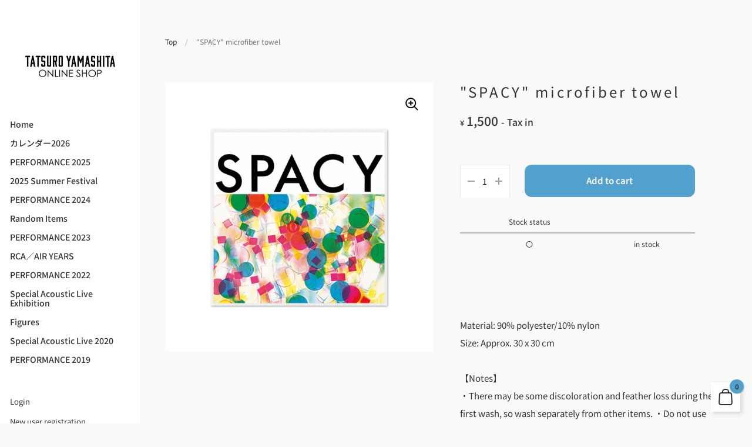

--- FILE ---
content_type: text/html; charset=utf-8
request_url: https://shop.tatsuroyamashita.jp/en/products/scyt000382
body_size: 20073
content:
<!doctype html>
<html class="no-js">
<head>

	<meta charset="utf-8">
  <meta http-equiv="X-UA-Compatible" content="IE=edge,chrome=1">
  <meta name="viewport" content="width=device-width, initial-scale=1.0, height=device-height, minimum-scale=1.0, maximum-scale=1.0">

	<link rel="preconnect" href="https://fonts.gstatic.com">
	<link href="https://fonts.googleapis.com/css2?family=Cinzel:wght@600&family=Noto+Sans+JP:wght@300&display=swap" rel="stylesheet">
	<link href="https://fonts.googleapis.com/css2?family=Ibarra+Real+Nova:wght@500&display=swap" rel="stylesheet">

	



	

	

	<title>
    
      &quot;SPACY&quot; microfiber towel &ndash; 山下達郎 ONLINE SHOP
    
  </title>

	
		<meta name="description" content="Material: 90% polyester/10% nylon Size: Approx. 30 x 30 cm 【Notes】・There may be some discoloration and feather loss during the first wash, so wash separately from other items. ・Do not use chlorine bleach as this may cause discoloration. ・When rinsing, do not use fabric softener to avoid oils and grease adhering to the ">
	

	



  <meta property="og:type" content="product">
  <meta property="og:title" content="&quot;SPACY&quot; microfiber towel">

  
    <meta property="og:image" content="http://shop.tatsuroyamashita.jp/cdn/shop/files/SCYT000382_1024x.jpg?v=1715574657">
    <meta property="og:image:secure_url" content="https://shop.tatsuroyamashita.jp/cdn/shop/files/SCYT000382_1024x.jpg?v=1715574657">
    <meta property="og:image:width" content="1024">
    <meta property="og:image:height" content="1024">
  

  <meta property="product:price:amount" content="1,500">
  <meta property="product:price:currency" content="JPY">
  <meta property="product:availability" content="in stock">




  <meta property="og:description" content="Material: 90% polyester/10% nylon Size: Approx. 30 x 30 cm 【Notes】・There may be some discoloration and feather loss during the first wash, so wash separately from other items. ・Do not use chlorine bleach as this may cause discoloration. ・When rinsing, do not use fabric softener to avoid oils and grease adhering to the ">


<meta property="og:url" content="https://shop.tatsuroyamashita.jp/en/products/scyt000382">
<meta property="og:site_name" content="山下達郎 ONLINE SHOP">



<meta name="twitter:card" content="summary">


  <meta name="twitter:title" content="&quot;SPACY&quot; microfiber towel">
  <meta name="twitter:description" content="Material: 90% polyester/10% nylon Size: Approx. 30 x 30 cm 【Notes】・There may be some discoloration and feather loss during the first wash, so wash separately from other items. ・Do not use chlorine bleach as this may cause discoloration. ・When rinsing, do not use fabric softener to avoid oils and grease adhering to the surface. ・It will shrink after washing, so after spin-drying, quickly reshape it and dry it in the shade in a well-ventilated place. ・Do not use an iron or dryer. *The image is for illustrative purposes only. Print colors and other details may differ from the actual product. *Please check the displayed size of each product before applying. *Please note that due to the nature of clothing products, there may be slight differences between the displayed sizes and the actual sizes.">
  <meta name="twitter:image" content="https://shop.tatsuroyamashita.jp/cdn/shop/files/SCYT000382_600x600_crop_center.jpg?v=1715574657">


  
  <script type="application/ld+json">
  {
    "@context": "http://schema.org",
    "@type": "Product",
    "offers": [{
          "@type": "Offer",
          "name": "Default Title",
          "availability":"https://schema.org/InStock",
          "price": 1500.0,
          "priceCurrency": "JPY",
          "priceValidUntil": "2025-11-11","sku": "SCYT000382","url": "/en/products/scyt000382/en/products/scyt000382?variant=46007116300530"
        }
],
    "brand": {
      "name": "山下達郎 ONLINE SHOP"
    },
    "name": "\"SPACY\" microfiber towel",
    "description": "Material: 90% polyester\/10% nylon Size: Approx. 30 x 30 cm 【Notes】・There may be some discoloration and feather loss during the first wash, so wash separately from other items. ・Do not use chlorine bleach as this may cause discoloration. ・When rinsing, do not use fabric softener to avoid oils and grease adhering to the surface. ・It will shrink after washing, so after spin-drying, quickly reshape it and dry it in the shade in a well-ventilated place. ・Do not use an iron or dryer. *The image is for illustrative purposes only. Print colors and other details may differ from the actual product. *Please check the displayed size of each product before applying. *Please note that due to the nature of clothing products, there may be slight differences between the displayed sizes and the actual sizes.",
    "category": "",
    "url": "/en/products/scyt000382/en/products/scyt000382",
    "sku": "SCYT000382",
    "image": {
      "@type": "ImageObject",
      "url": "https://shop.tatsuroyamashita.jp/cdn/shop/files/SCYT000382_1024x.jpg?v=1715574657",
      "image": "https://shop.tatsuroyamashita.jp/cdn/shop/files/SCYT000382_1024x.jpg?v=1715574657",
      "name": "\"SPACY\" microfiber towel",
      "width": "1024",
      "height": "1024"
    }
  }
  </script>



  <script type="application/ld+json">
  {
    "@context": "http://schema.org",
    "@type": "BreadcrumbList",
  "itemListElement": [{
      "@type": "ListItem",
      "position": 1,
      "name": "Translation missing: en.general.breadcrumb.home",
      "item": "https://shop.tatsuroyamashita.jp"
    },{
          "@type": "ListItem",
          "position": 2,
          "name": "\"SPACY\" microfiber towel",
          "item": "https://shop.tatsuroyamashita.jp/en/products/scyt000382"
        }]
  }
  </script>



  <script type="application/ld+json">
  {
    "@context": "http://schema.org",
    "@type" : "Organization",
  "name" : "山下達郎 ONLINE SHOP",
  "url" : "https://shop.tatsuroyamashita.jp",
  "potentialAction": {
    "@type": "SearchAction",
    "target": "/en/search?q={search_term}",
    "query-input": "required name=search_term"
  }
  }
  </script>



	<link rel="canonical" href="https://shop.tatsuroyamashita.jp/en/products/scyt000382">

	<link rel="preload" as="style" href="//shop.tatsuroyamashita.jp/cdn/shop/t/8/assets/theme.scss.css?v=108765171319516531451760406549">
	<link rel="preconnect" href="//fonts.shopifycdn.com">

	<link href="//shop.tatsuroyamashita.jp/cdn/shop/t/8/assets/theme.scss.css?v=108765171319516531451760406549" rel="stylesheet" type="text/css" media="all" />

	<script>window.performance && window.performance.mark && window.performance.mark('shopify.content_for_header.start');</script><meta id="shopify-digital-wallet" name="shopify-digital-wallet" content="/69290000626/digital_wallets/dialog">
<link rel="alternate" hreflang="x-default" href="https://shop.tatsuroyamashita.jp/products/scyt000382">
<link rel="alternate" hreflang="en" href="https://shop.tatsuroyamashita.jp/en/products/scyt000382">
<link rel="alternate" type="application/json+oembed" href="https://shop.tatsuroyamashita.jp/en/products/scyt000382.oembed">
<script async="async" src="/checkouts/internal/preloads.js?locale=en-JP"></script>
<script id="shopify-features" type="application/json">{"accessToken":"247a4e039faa7249834b061bb54312ef","betas":["rich-media-storefront-analytics"],"domain":"shop.tatsuroyamashita.jp","predictiveSearch":false,"shopId":69290000626,"locale":"en"}</script>
<script>var Shopify = Shopify || {};
Shopify.shop = "tatsuro-ec.myshopify.com";
Shopify.locale = "en";
Shopify.currency = {"active":"JPY","rate":"1.0"};
Shopify.country = "JP";
Shopify.theme = {"name":"カレンダー2026","id":155426750706,"schema_name":"Kingdom","schema_version":"3.4.4","theme_store_id":null,"role":"main"};
Shopify.theme.handle = "null";
Shopify.theme.style = {"id":null,"handle":null};
Shopify.cdnHost = "shop.tatsuroyamashita.jp/cdn";
Shopify.routes = Shopify.routes || {};
Shopify.routes.root = "/en/";</script>
<script type="module">!function(o){(o.Shopify=o.Shopify||{}).modules=!0}(window);</script>
<script>!function(o){function n(){var o=[];function n(){o.push(Array.prototype.slice.apply(arguments))}return n.q=o,n}var t=o.Shopify=o.Shopify||{};t.loadFeatures=n(),t.autoloadFeatures=n()}(window);</script>
<script id="shop-js-analytics" type="application/json">{"pageType":"product"}</script>
<script defer="defer" async type="module" src="//shop.tatsuroyamashita.jp/cdn/shopifycloud/shop-js/modules/v2/client.init-shop-cart-sync_Bc8-qrdt.en.esm.js"></script>
<script defer="defer" async type="module" src="//shop.tatsuroyamashita.jp/cdn/shopifycloud/shop-js/modules/v2/chunk.common_CmNk3qlo.esm.js"></script>
<script type="module">
  await import("//shop.tatsuroyamashita.jp/cdn/shopifycloud/shop-js/modules/v2/client.init-shop-cart-sync_Bc8-qrdt.en.esm.js");
await import("//shop.tatsuroyamashita.jp/cdn/shopifycloud/shop-js/modules/v2/chunk.common_CmNk3qlo.esm.js");

  window.Shopify.SignInWithShop?.initShopCartSync?.({"fedCMEnabled":true,"windoidEnabled":true});

</script>
<script id="__st">var __st={"a":69290000626,"offset":32400,"reqid":"b3077aa6-184f-4135-b35b-0f61c78bb915-1761985949","pageurl":"shop.tatsuroyamashita.jp\/en\/products\/scyt000382","u":"b0f2e0f5dec0","p":"product","rtyp":"product","rid":8387500605682};</script>
<script>window.ShopifyPaypalV4VisibilityTracking = true;</script>
<script id="captcha-bootstrap">!function(){'use strict';const t='contact',e='account',n='new_comment',o=[[t,t],['blogs',n],['comments',n],[t,'customer']],c=[[e,'customer_login'],[e,'guest_login'],[e,'recover_customer_password'],[e,'create_customer']],r=t=>t.map((([t,e])=>`form[action*='/${t}']:not([data-nocaptcha='true']) input[name='form_type'][value='${e}']`)).join(','),a=t=>()=>t?[...document.querySelectorAll(t)].map((t=>t.form)):[];function s(){const t=[...o],e=r(t);return a(e)}const i='password',u='form_key',d=['recaptcha-v3-token','g-recaptcha-response','h-captcha-response',i],f=()=>{try{return window.sessionStorage}catch{return}},m='__shopify_v',_=t=>t.elements[u];function p(t,e,n=!1){try{const o=window.sessionStorage,c=JSON.parse(o.getItem(e)),{data:r}=function(t){const{data:e,action:n}=t;return t[m]||n?{data:e,action:n}:{data:t,action:n}}(c);for(const[e,n]of Object.entries(r))t.elements[e]&&(t.elements[e].value=n);n&&o.removeItem(e)}catch(o){console.error('form repopulation failed',{error:o})}}const l='form_type',E='cptcha';function T(t){t.dataset[E]=!0}const w=window,h=w.document,L='Shopify',v='ce_forms',y='captcha';let A=!1;((t,e)=>{const n=(g='f06e6c50-85a8-45c8-87d0-21a2b65856fe',I='https://cdn.shopify.com/shopifycloud/storefront-forms-hcaptcha/ce_storefront_forms_captcha_hcaptcha.v1.5.2.iife.js',D={infoText:'Protected by hCaptcha',privacyText:'Privacy',termsText:'Terms'},(t,e,n)=>{const o=w[L][v],c=o.bindForm;if(c)return c(t,g,e,D).then(n);var r;o.q.push([[t,g,e,D],n]),r=I,A||(h.body.append(Object.assign(h.createElement('script'),{id:'captcha-provider',async:!0,src:r})),A=!0)});var g,I,D;w[L]=w[L]||{},w[L][v]=w[L][v]||{},w[L][v].q=[],w[L][y]=w[L][y]||{},w[L][y].protect=function(t,e){n(t,void 0,e),T(t)},Object.freeze(w[L][y]),function(t,e,n,w,h,L){const[v,y,A,g]=function(t,e,n){const i=e?o:[],u=t?c:[],d=[...i,...u],f=r(d),m=r(i),_=r(d.filter((([t,e])=>n.includes(e))));return[a(f),a(m),a(_),s()]}(w,h,L),I=t=>{const e=t.target;return e instanceof HTMLFormElement?e:e&&e.form},D=t=>v().includes(t);t.addEventListener('submit',(t=>{const e=I(t);if(!e)return;const n=D(e)&&!e.dataset.hcaptchaBound&&!e.dataset.recaptchaBound,o=_(e),c=g().includes(e)&&(!o||!o.value);(n||c)&&t.preventDefault(),c&&!n&&(function(t){try{if(!f())return;!function(t){const e=f();if(!e)return;const n=_(t);if(!n)return;const o=n.value;o&&e.removeItem(o)}(t);const e=Array.from(Array(32),(()=>Math.random().toString(36)[2])).join('');!function(t,e){_(t)||t.append(Object.assign(document.createElement('input'),{type:'hidden',name:u})),t.elements[u].value=e}(t,e),function(t,e){const n=f();if(!n)return;const o=[...t.querySelectorAll(`input[type='${i}']`)].map((({name:t})=>t)),c=[...d,...o],r={};for(const[a,s]of new FormData(t).entries())c.includes(a)||(r[a]=s);n.setItem(e,JSON.stringify({[m]:1,action:t.action,data:r}))}(t,e)}catch(e){console.error('failed to persist form',e)}}(e),e.submit())}));const S=(t,e)=>{t&&!t.dataset[E]&&(n(t,e.some((e=>e===t))),T(t))};for(const o of['focusin','change'])t.addEventListener(o,(t=>{const e=I(t);D(e)&&S(e,y())}));const B=e.get('form_key'),M=e.get(l),P=B&&M;t.addEventListener('DOMContentLoaded',(()=>{const t=y();if(P)for(const e of t)e.elements[l].value===M&&p(e,B);[...new Set([...A(),...v().filter((t=>'true'===t.dataset.shopifyCaptcha))])].forEach((e=>S(e,t)))}))}(h,new URLSearchParams(w.location.search),n,t,e,['guest_login'])})(!0,!0)}();</script>
<script integrity="sha256-52AcMU7V7pcBOXWImdc/TAGTFKeNjmkeM1Pvks/DTgc=" data-source-attribution="shopify.loadfeatures" defer="defer" src="//shop.tatsuroyamashita.jp/cdn/shopifycloud/storefront/assets/storefront/load_feature-81c60534.js" crossorigin="anonymous"></script>
<script data-source-attribution="shopify.dynamic_checkout.dynamic.init">var Shopify=Shopify||{};Shopify.PaymentButton=Shopify.PaymentButton||{isStorefrontPortableWallets:!0,init:function(){window.Shopify.PaymentButton.init=function(){};var t=document.createElement("script");t.src="https://shop.tatsuroyamashita.jp/cdn/shopifycloud/portable-wallets/latest/portable-wallets.en.js",t.type="module",document.head.appendChild(t)}};
</script>
<script data-source-attribution="shopify.dynamic_checkout.buyer_consent">
  function portableWalletsHideBuyerConsent(e){var t=document.getElementById("shopify-buyer-consent"),n=document.getElementById("shopify-subscription-policy-button");t&&n&&(t.classList.add("hidden"),t.setAttribute("aria-hidden","true"),n.removeEventListener("click",e))}function portableWalletsShowBuyerConsent(e){var t=document.getElementById("shopify-buyer-consent"),n=document.getElementById("shopify-subscription-policy-button");t&&n&&(t.classList.remove("hidden"),t.removeAttribute("aria-hidden"),n.addEventListener("click",e))}window.Shopify?.PaymentButton&&(window.Shopify.PaymentButton.hideBuyerConsent=portableWalletsHideBuyerConsent,window.Shopify.PaymentButton.showBuyerConsent=portableWalletsShowBuyerConsent);
</script>
<script data-source-attribution="shopify.dynamic_checkout.cart.bootstrap">document.addEventListener("DOMContentLoaded",(function(){function t(){return document.querySelector("shopify-accelerated-checkout-cart, shopify-accelerated-checkout")}if(t())Shopify.PaymentButton.init();else{new MutationObserver((function(e,n){t()&&(Shopify.PaymentButton.init(),n.disconnect())})).observe(document.body,{childList:!0,subtree:!0})}}));
</script>
<link id="shopify-accelerated-checkout-styles" rel="stylesheet" media="screen" href="https://shop.tatsuroyamashita.jp/cdn/shopifycloud/portable-wallets/latest/accelerated-checkout-backwards-compat.css" crossorigin="anonymous">
<style id="shopify-accelerated-checkout-cart">
        #shopify-buyer-consent {
  margin-top: 1em;
  display: inline-block;
  width: 100%;
}

#shopify-buyer-consent.hidden {
  display: none;
}

#shopify-subscription-policy-button {
  background: none;
  border: none;
  padding: 0;
  text-decoration: underline;
  font-size: inherit;
  cursor: pointer;
}

#shopify-subscription-policy-button::before {
  box-shadow: none;
}

      </style>

<script>window.performance && window.performance.mark && window.performance.mark('shopify.content_for_header.end');</script>

  

	<script src="//code.jquery.com/jquery-3.4.1.min.js" type="text/javascript"></script>

	

  
  
  <script type="text/javascript">

  	function lightOrDark(a){if(a.match(/^rgb/)){a=a.match(/^rgba?\((\d+),\s*(\d+),\s*(\d+)(?:,\s*(\d+(?:\.\d+)?))?\)$/);var b=a[1];var c=a[2];a=a[3]}else a=+("0x"+a.slice(1).replace(5>a.length&&/./g,"$&$&")),b=a>>16,c=a>>8&255,a&=255;return 140<Math.sqrt(.299*b*b+.587*c*c+.114*a*a)?"#000":"#fff"};

  	window.reorderSections = function() {
	    $(".with-gutter").removeClass("with-gutter");
	    $(".without-gutter").removeClass("without-gutter");
	    $(".content-section.gutter--on").each(function() {
	      $(this).parent().addClass("with-gutter");
	      if ( $(this).hasClass('parent-has-inner-padding') ) {
	      	$(this).parent().addClass('has-inner-padding');
	      }
	    });
	    $(".content-section.gutter--off").each(function() {
	      $(this).parent().addClass("without-gutter")
	    });
		};
		$(document).ready(function() {
		   window.reorderSections()
		});

  	2===performance.navigation.type&&location.reload(!0);
  </script>

  <script src="//shop.tatsuroyamashita.jp/cdn/shop/t/8/assets/ua.js?v=157516879036127692851760406549" type="text/javascript"></script>
  <script src="//shop.tatsuroyamashita.jp/cdn/shop/t/8/assets/app_members_only.js?v=37957264575427388981760406549" type="text/javascript"></script>
  <script>
    tgApp.isMemberReferrer(['', '']);
  </script>
  
  
   
  <link
    rel="stylesheet"
    href="https://cdn.jsdelivr.net/npm/swiper@8/swiper-bundle.min.css"
  />


<link href="https://monorail-edge.shopifysvc.com" rel="dns-prefetch">
<script>(function(){if ("sendBeacon" in navigator && "performance" in window) {try {var session_token_from_headers = performance.getEntriesByType('navigation')[0].serverTiming.find(x => x.name == '_s').description;} catch {var session_token_from_headers = undefined;}var session_cookie_matches = document.cookie.match(/_shopify_s=([^;]*)/);var session_token_from_cookie = session_cookie_matches && session_cookie_matches.length === 2 ? session_cookie_matches[1] : "";var session_token = session_token_from_headers || session_token_from_cookie || "";function handle_abandonment_event(e) {var entries = performance.getEntries().filter(function(entry) {return /monorail-edge.shopifysvc.com/.test(entry.name);});if (!window.abandonment_tracked && entries.length === 0) {window.abandonment_tracked = true;var currentMs = Date.now();var navigation_start = performance.timing.navigationStart;var payload = {shop_id: 69290000626,url: window.location.href,navigation_start,duration: currentMs - navigation_start,session_token,page_type: "product"};window.navigator.sendBeacon("https://monorail-edge.shopifysvc.com/v1/produce", JSON.stringify({schema_id: "online_store_buyer_site_abandonment/1.1",payload: payload,metadata: {event_created_at_ms: currentMs,event_sent_at_ms: currentMs}}));}}window.addEventListener('pagehide', handle_abandonment_event);}}());</script>
<script id="web-pixels-manager-setup">(function e(e,d,r,n,o){if(void 0===o&&(o={}),!Boolean(null===(a=null===(i=window.Shopify)||void 0===i?void 0:i.analytics)||void 0===a?void 0:a.replayQueue)){var i,a;window.Shopify=window.Shopify||{};var t=window.Shopify;t.analytics=t.analytics||{};var s=t.analytics;s.replayQueue=[],s.publish=function(e,d,r){return s.replayQueue.push([e,d,r]),!0};try{self.performance.mark("wpm:start")}catch(e){}var l=function(){var e={modern:/Edge?\/(1{2}[4-9]|1[2-9]\d|[2-9]\d{2}|\d{4,})\.\d+(\.\d+|)|Firefox\/(1{2}[4-9]|1[2-9]\d|[2-9]\d{2}|\d{4,})\.\d+(\.\d+|)|Chrom(ium|e)\/(9{2}|\d{3,})\.\d+(\.\d+|)|(Maci|X1{2}).+ Version\/(15\.\d+|(1[6-9]|[2-9]\d|\d{3,})\.\d+)([,.]\d+|)( \(\w+\)|)( Mobile\/\w+|) Safari\/|Chrome.+OPR\/(9{2}|\d{3,})\.\d+\.\d+|(CPU[ +]OS|iPhone[ +]OS|CPU[ +]iPhone|CPU IPhone OS|CPU iPad OS)[ +]+(15[._]\d+|(1[6-9]|[2-9]\d|\d{3,})[._]\d+)([._]\d+|)|Android:?[ /-](13[3-9]|1[4-9]\d|[2-9]\d{2}|\d{4,})(\.\d+|)(\.\d+|)|Android.+Firefox\/(13[5-9]|1[4-9]\d|[2-9]\d{2}|\d{4,})\.\d+(\.\d+|)|Android.+Chrom(ium|e)\/(13[3-9]|1[4-9]\d|[2-9]\d{2}|\d{4,})\.\d+(\.\d+|)|SamsungBrowser\/([2-9]\d|\d{3,})\.\d+/,legacy:/Edge?\/(1[6-9]|[2-9]\d|\d{3,})\.\d+(\.\d+|)|Firefox\/(5[4-9]|[6-9]\d|\d{3,})\.\d+(\.\d+|)|Chrom(ium|e)\/(5[1-9]|[6-9]\d|\d{3,})\.\d+(\.\d+|)([\d.]+$|.*Safari\/(?![\d.]+ Edge\/[\d.]+$))|(Maci|X1{2}).+ Version\/(10\.\d+|(1[1-9]|[2-9]\d|\d{3,})\.\d+)([,.]\d+|)( \(\w+\)|)( Mobile\/\w+|) Safari\/|Chrome.+OPR\/(3[89]|[4-9]\d|\d{3,})\.\d+\.\d+|(CPU[ +]OS|iPhone[ +]OS|CPU[ +]iPhone|CPU IPhone OS|CPU iPad OS)[ +]+(10[._]\d+|(1[1-9]|[2-9]\d|\d{3,})[._]\d+)([._]\d+|)|Android:?[ /-](13[3-9]|1[4-9]\d|[2-9]\d{2}|\d{4,})(\.\d+|)(\.\d+|)|Mobile Safari.+OPR\/([89]\d|\d{3,})\.\d+\.\d+|Android.+Firefox\/(13[5-9]|1[4-9]\d|[2-9]\d{2}|\d{4,})\.\d+(\.\d+|)|Android.+Chrom(ium|e)\/(13[3-9]|1[4-9]\d|[2-9]\d{2}|\d{4,})\.\d+(\.\d+|)|Android.+(UC? ?Browser|UCWEB|U3)[ /]?(15\.([5-9]|\d{2,})|(1[6-9]|[2-9]\d|\d{3,})\.\d+)\.\d+|SamsungBrowser\/(5\.\d+|([6-9]|\d{2,})\.\d+)|Android.+MQ{2}Browser\/(14(\.(9|\d{2,})|)|(1[5-9]|[2-9]\d|\d{3,})(\.\d+|))(\.\d+|)|K[Aa][Ii]OS\/(3\.\d+|([4-9]|\d{2,})\.\d+)(\.\d+|)/},d=e.modern,r=e.legacy,n=navigator.userAgent;return n.match(d)?"modern":n.match(r)?"legacy":"unknown"}(),u="modern"===l?"modern":"legacy",c=(null!=n?n:{modern:"",legacy:""})[u],f=function(e){return[e.baseUrl,"/wpm","/b",e.hashVersion,"modern"===e.buildTarget?"m":"l",".js"].join("")}({baseUrl:d,hashVersion:r,buildTarget:u}),m=function(e){var d=e.version,r=e.bundleTarget,n=e.surface,o=e.pageUrl,i=e.monorailEndpoint;return{emit:function(e){var a=e.status,t=e.errorMsg,s=(new Date).getTime(),l=JSON.stringify({metadata:{event_sent_at_ms:s},events:[{schema_id:"web_pixels_manager_load/3.1",payload:{version:d,bundle_target:r,page_url:o,status:a,surface:n,error_msg:t},metadata:{event_created_at_ms:s}}]});if(!i)return console&&console.warn&&console.warn("[Web Pixels Manager] No Monorail endpoint provided, skipping logging."),!1;try{return self.navigator.sendBeacon.bind(self.navigator)(i,l)}catch(e){}var u=new XMLHttpRequest;try{return u.open("POST",i,!0),u.setRequestHeader("Content-Type","text/plain"),u.send(l),!0}catch(e){return console&&console.warn&&console.warn("[Web Pixels Manager] Got an unhandled error while logging to Monorail."),!1}}}}({version:r,bundleTarget:l,surface:e.surface,pageUrl:self.location.href,monorailEndpoint:e.monorailEndpoint});try{o.browserTarget=l,function(e){var d=e.src,r=e.async,n=void 0===r||r,o=e.onload,i=e.onerror,a=e.sri,t=e.scriptDataAttributes,s=void 0===t?{}:t,l=document.createElement("script"),u=document.querySelector("head"),c=document.querySelector("body");if(l.async=n,l.src=d,a&&(l.integrity=a,l.crossOrigin="anonymous"),s)for(var f in s)if(Object.prototype.hasOwnProperty.call(s,f))try{l.dataset[f]=s[f]}catch(e){}if(o&&l.addEventListener("load",o),i&&l.addEventListener("error",i),u)u.appendChild(l);else{if(!c)throw new Error("Did not find a head or body element to append the script");c.appendChild(l)}}({src:f,async:!0,onload:function(){if(!function(){var e,d;return Boolean(null===(d=null===(e=window.Shopify)||void 0===e?void 0:e.analytics)||void 0===d?void 0:d.initialized)}()){var d=window.webPixelsManager.init(e)||void 0;if(d){var r=window.Shopify.analytics;r.replayQueue.forEach((function(e){var r=e[0],n=e[1],o=e[2];d.publishCustomEvent(r,n,o)})),r.replayQueue=[],r.publish=d.publishCustomEvent,r.visitor=d.visitor,r.initialized=!0}}},onerror:function(){return m.emit({status:"failed",errorMsg:"".concat(f," has failed to load")})},sri:function(e){var d=/^sha384-[A-Za-z0-9+/=]+$/;return"string"==typeof e&&d.test(e)}(c)?c:"",scriptDataAttributes:o}),m.emit({status:"loading"})}catch(e){m.emit({status:"failed",errorMsg:(null==e?void 0:e.message)||"Unknown error"})}}})({shopId: 69290000626,storefrontBaseUrl: "https://shop.tatsuroyamashita.jp",extensionsBaseUrl: "https://extensions.shopifycdn.com/cdn/shopifycloud/web-pixels-manager",monorailEndpoint: "https://monorail-edge.shopifysvc.com/unstable/produce_batch",surface: "storefront-renderer",enabledBetaFlags: ["2dca8a86"],webPixelsConfigList: [{"id":"shopify-app-pixel","configuration":"{}","eventPayloadVersion":"v1","runtimeContext":"STRICT","scriptVersion":"0450","apiClientId":"shopify-pixel","type":"APP","privacyPurposes":["ANALYTICS","MARKETING"]},{"id":"shopify-custom-pixel","eventPayloadVersion":"v1","runtimeContext":"LAX","scriptVersion":"0450","apiClientId":"shopify-pixel","type":"CUSTOM","privacyPurposes":["ANALYTICS","MARKETING"]}],isMerchantRequest: false,initData: {"shop":{"name":"山下達郎 ONLINE SHOP","paymentSettings":{"currencyCode":"JPY"},"myshopifyDomain":"tatsuro-ec.myshopify.com","countryCode":"JP","storefrontUrl":"https:\/\/shop.tatsuroyamashita.jp\/en"},"customer":null,"cart":null,"checkout":null,"productVariants":[{"price":{"amount":1500.0,"currencyCode":"JPY"},"product":{"title":"\"SPACY\" microfiber towel","vendor":"山下達郎 ONLINE SHOP","id":"8387500605682","untranslatedTitle":"\"SPACY\" microfiber towel","url":"\/en\/products\/scyt000382","type":""},"id":"46007116300530","image":{"src":"\/\/shop.tatsuroyamashita.jp\/cdn\/shop\/files\/SCYT000382.jpg?v=1715574657"},"sku":"SCYT000382","title":"Default Title","untranslatedTitle":"Default Title"}],"purchasingCompany":null},},"https://shop.tatsuroyamashita.jp/cdn","5303c62bw494ab25dp0d72f2dcm48e21f5a",{"modern":"","legacy":""},{"shopId":"69290000626","storefrontBaseUrl":"https:\/\/shop.tatsuroyamashita.jp","extensionBaseUrl":"https:\/\/extensions.shopifycdn.com\/cdn\/shopifycloud\/web-pixels-manager","surface":"storefront-renderer","enabledBetaFlags":"[\"2dca8a86\"]","isMerchantRequest":"false","hashVersion":"5303c62bw494ab25dp0d72f2dcm48e21f5a","publish":"custom","events":"[[\"page_viewed\",{}],[\"product_viewed\",{\"productVariant\":{\"price\":{\"amount\":1500.0,\"currencyCode\":\"JPY\"},\"product\":{\"title\":\"\\\"SPACY\\\" microfiber towel\",\"vendor\":\"山下達郎 ONLINE SHOP\",\"id\":\"8387500605682\",\"untranslatedTitle\":\"\\\"SPACY\\\" microfiber towel\",\"url\":\"\/en\/products\/scyt000382\",\"type\":\"\"},\"id\":\"46007116300530\",\"image\":{\"src\":\"\/\/shop.tatsuroyamashita.jp\/cdn\/shop\/files\/SCYT000382.jpg?v=1715574657\"},\"sku\":\"SCYT000382\",\"title\":\"Default Title\",\"untranslatedTitle\":\"Default Title\"}}]]"});</script><script>
  window.ShopifyAnalytics = window.ShopifyAnalytics || {};
  window.ShopifyAnalytics.meta = window.ShopifyAnalytics.meta || {};
  window.ShopifyAnalytics.meta.currency = 'JPY';
  var meta = {"product":{"id":8387500605682,"gid":"gid:\/\/shopify\/Product\/8387500605682","vendor":"山下達郎 ONLINE SHOP","type":"","variants":[{"id":46007116300530,"price":150000,"name":"\"SPACY\" microfiber towel","public_title":null,"sku":"SCYT000382"}],"remote":false},"page":{"pageType":"product","resourceType":"product","resourceId":8387500605682}};
  for (var attr in meta) {
    window.ShopifyAnalytics.meta[attr] = meta[attr];
  }
</script>
<script class="analytics">
  (function () {
    var customDocumentWrite = function(content) {
      var jquery = null;

      if (window.jQuery) {
        jquery = window.jQuery;
      } else if (window.Checkout && window.Checkout.$) {
        jquery = window.Checkout.$;
      }

      if (jquery) {
        jquery('body').append(content);
      }
    };

    var hasLoggedConversion = function(token) {
      if (token) {
        return document.cookie.indexOf('loggedConversion=' + token) !== -1;
      }
      return false;
    }

    var setCookieIfConversion = function(token) {
      if (token) {
        var twoMonthsFromNow = new Date(Date.now());
        twoMonthsFromNow.setMonth(twoMonthsFromNow.getMonth() + 2);

        document.cookie = 'loggedConversion=' + token + '; expires=' + twoMonthsFromNow;
      }
    }

    var trekkie = window.ShopifyAnalytics.lib = window.trekkie = window.trekkie || [];
    if (trekkie.integrations) {
      return;
    }
    trekkie.methods = [
      'identify',
      'page',
      'ready',
      'track',
      'trackForm',
      'trackLink'
    ];
    trekkie.factory = function(method) {
      return function() {
        var args = Array.prototype.slice.call(arguments);
        args.unshift(method);
        trekkie.push(args);
        return trekkie;
      };
    };
    for (var i = 0; i < trekkie.methods.length; i++) {
      var key = trekkie.methods[i];
      trekkie[key] = trekkie.factory(key);
    }
    trekkie.load = function(config) {
      trekkie.config = config || {};
      trekkie.config.initialDocumentCookie = document.cookie;
      var first = document.getElementsByTagName('script')[0];
      var script = document.createElement('script');
      script.type = 'text/javascript';
      script.onerror = function(e) {
        var scriptFallback = document.createElement('script');
        scriptFallback.type = 'text/javascript';
        scriptFallback.onerror = function(error) {
                var Monorail = {
      produce: function produce(monorailDomain, schemaId, payload) {
        var currentMs = new Date().getTime();
        var event = {
          schema_id: schemaId,
          payload: payload,
          metadata: {
            event_created_at_ms: currentMs,
            event_sent_at_ms: currentMs
          }
        };
        return Monorail.sendRequest("https://" + monorailDomain + "/v1/produce", JSON.stringify(event));
      },
      sendRequest: function sendRequest(endpointUrl, payload) {
        // Try the sendBeacon API
        if (window && window.navigator && typeof window.navigator.sendBeacon === 'function' && typeof window.Blob === 'function' && !Monorail.isIos12()) {
          var blobData = new window.Blob([payload], {
            type: 'text/plain'
          });

          if (window.navigator.sendBeacon(endpointUrl, blobData)) {
            return true;
          } // sendBeacon was not successful

        } // XHR beacon

        var xhr = new XMLHttpRequest();

        try {
          xhr.open('POST', endpointUrl);
          xhr.setRequestHeader('Content-Type', 'text/plain');
          xhr.send(payload);
        } catch (e) {
          console.log(e);
        }

        return false;
      },
      isIos12: function isIos12() {
        return window.navigator.userAgent.lastIndexOf('iPhone; CPU iPhone OS 12_') !== -1 || window.navigator.userAgent.lastIndexOf('iPad; CPU OS 12_') !== -1;
      }
    };
    Monorail.produce('monorail-edge.shopifysvc.com',
      'trekkie_storefront_load_errors/1.1',
      {shop_id: 69290000626,
      theme_id: 155426750706,
      app_name: "storefront",
      context_url: window.location.href,
      source_url: "//shop.tatsuroyamashita.jp/cdn/s/trekkie.storefront.5ad93876886aa0a32f5bade9f25632a26c6f183a.min.js"});

        };
        scriptFallback.async = true;
        scriptFallback.src = '//shop.tatsuroyamashita.jp/cdn/s/trekkie.storefront.5ad93876886aa0a32f5bade9f25632a26c6f183a.min.js';
        first.parentNode.insertBefore(scriptFallback, first);
      };
      script.async = true;
      script.src = '//shop.tatsuroyamashita.jp/cdn/s/trekkie.storefront.5ad93876886aa0a32f5bade9f25632a26c6f183a.min.js';
      first.parentNode.insertBefore(script, first);
    };
    trekkie.load(
      {"Trekkie":{"appName":"storefront","development":false,"defaultAttributes":{"shopId":69290000626,"isMerchantRequest":null,"themeId":155426750706,"themeCityHash":"6260808920552806493","contentLanguage":"en","currency":"JPY","eventMetadataId":"a140ee0e-867a-4a88-8542-0843411b09fa"},"isServerSideCookieWritingEnabled":true,"monorailRegion":"shop_domain","enabledBetaFlags":["f0df213a"]},"Session Attribution":{},"S2S":{"facebookCapiEnabled":false,"source":"trekkie-storefront-renderer","apiClientId":580111}}
    );

    var loaded = false;
    trekkie.ready(function() {
      if (loaded) return;
      loaded = true;

      window.ShopifyAnalytics.lib = window.trekkie;

      var originalDocumentWrite = document.write;
      document.write = customDocumentWrite;
      try { window.ShopifyAnalytics.merchantGoogleAnalytics.call(this); } catch(error) {};
      document.write = originalDocumentWrite;

      window.ShopifyAnalytics.lib.page(null,{"pageType":"product","resourceType":"product","resourceId":8387500605682,"shopifyEmitted":true});

      var match = window.location.pathname.match(/checkouts\/(.+)\/(thank_you|post_purchase)/)
      var token = match? match[1]: undefined;
      if (!hasLoggedConversion(token)) {
        setCookieIfConversion(token);
        window.ShopifyAnalytics.lib.track("Viewed Product",{"currency":"JPY","variantId":46007116300530,"productId":8387500605682,"productGid":"gid:\/\/shopify\/Product\/8387500605682","name":"\"SPACY\" microfiber towel","price":"1500","sku":"SCYT000382","brand":"山下達郎 ONLINE SHOP","variant":null,"category":"","nonInteraction":true,"remote":false},undefined,undefined,{"shopifyEmitted":true});
      window.ShopifyAnalytics.lib.track("monorail:\/\/trekkie_storefront_viewed_product\/1.1",{"currency":"JPY","variantId":46007116300530,"productId":8387500605682,"productGid":"gid:\/\/shopify\/Product\/8387500605682","name":"\"SPACY\" microfiber towel","price":"1500","sku":"SCYT000382","brand":"山下達郎 ONLINE SHOP","variant":null,"category":"","nonInteraction":true,"remote":false,"referer":"https:\/\/shop.tatsuroyamashita.jp\/en\/products\/scyt000382"});
      }
    });


        var eventsListenerScript = document.createElement('script');
        eventsListenerScript.async = true;
        eventsListenerScript.src = "//shop.tatsuroyamashita.jp/cdn/shopifycloud/storefront/assets/shop_events_listener-b8f524ab.js";
        document.getElementsByTagName('head')[0].appendChild(eventsListenerScript);

})();</script>
<script
  defer
  src="https://shop.tatsuroyamashita.jp/cdn/shopifycloud/perf-kit/shopify-perf-kit-2.1.1.min.js"
  data-application="storefront-renderer"
  data-shop-id="69290000626"
  data-render-region="gcp-us-east1"
  data-page-type="product"
  data-theme-instance-id="155426750706"
  data-theme-name="Kingdom"
  data-theme-version="3.4.4"
  data-monorail-region="shop_domain"
  data-resource-timing-sampling-rate="10"
  data-shs="true"
  data-shs-beacon="true"
  data-shs-export-with-fetch="true"
  data-shs-logs-sample-rate="1"
></script>
</head>
<style data-shopify>
	$tablet-snap-width: 1000px;
	$smp-snap-width: 700px;
</style>
<body id="quot-spacy-quot-microfiber-towel" class=" template-product template-product no-touch clearfix">

	<div id="shopify-section-announcement-bar" class="shopify-section mount-announcement">


</div>

	<div id="shopify-section-sidebar" class="shopify-section mount-sidebar mount-overlay">



  <div class="sidebar">
  
  	<div class="sidebar__container sidebar__responsive-container">
  
  		<div class="sidebar__container-holder" style="flex: 1 0 auto;">

  
  	    <div class="logo_mobile">
  				
  					<a class="logo__image" href="/en">
  						<img src="//shop.tatsuroyamashita.jp/cdn/shop/files/logo.png?v=1715570137" alt="山下達郎 ONLINE SHOP" style="max-width: 115px;" />
  					</a>
  				
  	    </div>
  
  	    <div class="sidebar__menus ">
  
  				<header class="logo">
  
  				
  					<div class="logo__inner">
  				
  
  					
  
  						<a class="logo__image" href="/en">
  							<img src="//shop.tatsuroyamashita.jp/cdn/shop/files/logo.png?v=1715570137" alt="山下達郎 ONLINE SHOP" style="max-width: 175px;" />
  						</a>
  
  					
  
  				
  					</div>
  				
  
  	    </header>
  
  		    <nav class="primary-menu">
  					<ul class="sidebar__menu">

	

		<li class="" >

			<a href="/en" >
				<span style="flex: 1;">
					
					<span class="underline-animation">Home</span>
				</span>
				
			</a>

			

		</li>

	

		<li class="" >

			<a href="/en/collections/calendar2026" >
				<span style="flex: 1;">
					
						
					
					<span class="underline-animation">カレンダー2026</span>
				</span>
				
			</a>

			

		</li>

	

		<li class="" >

			<a href="/en/collections/performance-2025" >
				<span style="flex: 1;">
					
						
					
					<span class="underline-animation">PERFORMANCE 2025</span>
				</span>
				
			</a>

			

		</li>

	

		<li class="" >

			<a href="/en/collections/fes2025" >
				<span style="flex: 1;">
					
						
					
					<span class="underline-animation">2025 Summer Festival</span>
				</span>
				
			</a>

			

		</li>

	

		<li class="" >

			<a href="/en/collections/performance-2024" >
				<span style="flex: 1;">
					
						
					
					<span class="underline-animation">PERFORMANCE 2024</span>
				</span>
				
			</a>

			

		</li>

	

		<li class="" >

			<a href="/en/collections/capsule-toys" >
				<span style="flex: 1;">
					
						
					
					<span class="underline-animation">Random Items</span>
				</span>
				
			</a>

			

		</li>

	

		<li class="" >

			<a href="/en/collections/performance-2023" >
				<span style="flex: 1;">
					
						
					
					<span class="underline-animation">PERFORMANCE 2023</span>
				</span>
				
			</a>

			

		</li>

	

		<li class="" >

			<a href="/en/collections/rca-air-years" >
				<span style="flex: 1;">
					
						
					
					<span class="underline-animation">RCA／AIR YEARS</span>
				</span>
				
			</a>

			

		</li>

	

		<li class="" >

			<a href="/en/collections/performance-2022" >
				<span style="flex: 1;">
					
						
					
					<span class="underline-animation">PERFORMANCE 2022</span>
				</span>
				
			</a>

			

		</li>

	

		<li class="" >

			<a href="/en/collections/special-acoustic-live-expo" >
				<span style="flex: 1;">
					
						
					
					<span class="underline-animation">Special Acoustic Live Exhibition</span>
				</span>
				
			</a>

			

		</li>

	

		<li class="" >

			<a href="/en/collections/figure" >
				<span style="flex: 1;">
					
						
					
					<span class="underline-animation">Figures</span>
				</span>
				
			</a>

			

		</li>

	

		<li class="" >

			<a href="/en/collections/special-acoustic-live-2020" >
				<span style="flex: 1;">
					
						
					
					<span class="underline-animation">Special Acoustic Live 2020</span>
				</span>
				
			</a>

			

		</li>

	

		<li class="" >

			<a href="/en/collections/performance-2019" >
				<span style="flex: 1;">
					
						
					
					<span class="underline-animation">PERFORMANCE 2019</span>
				</span>
				
			</a>

			

		</li>

	

</ul>

                      
      					<ul class="sidebar__menu">

	

</ul>

                      
                      
                          <ul class="sidebar__menu">

	

</ul>

                      
                      
      					<ul class="sidebar__menu">

	

</ul>

                      
                      
        					<ul class="sidebar__menu">

	

</ul>

                      
              </nav>
  
  	    	<nav class="secondary-menu">
  
  
  					
  		    		<ul class="sidebar__menu accounts-menu">
  		    			<li>
  			    			
  			    				<a href="/en/account/login"><span class="underline-animation">Login</span></a>
  								<a href="/en/account/register"><span class="underline-animation">New user registration</span></a>
  							
  							</li>
  		    		</ul>
  	    		
  
  
  	    	</nav>
  
  
            
  
  				<nav id="side-social-menu" class="social-menu">
  					<div class="footer-item footer-social">
  
  						
  
  						<div class="social-icons">
                              
  
  							
  
  							
  
  							
  
  							
  
  							
  
  							
  
  							
  
  							
  
  							
  
  							
  
  							
  
  							
  
  							
  
  						</div>
  
  					</div>
  				</nav>
  
  				<script>
  						// アプリから遷移時はバナーを隠す
  						(function() {
  							const memberQuery = tgApp.memberQuery('user_info', 'isPremium')
  							if (memberQuery !== false) {
  								document.getElementById('side-banner-menu').style.display = 'none';
  							}
  						})();
  				</script>
  
  				<span class="sidebar__menus-close hidden" aria-label="close">
  					

	<svg version="1.1" class="svg close" xmlns="//www.w3.org/2000/svg" xmlns:xlink="//www.w3.org  /1999/xlink" x="0px" y="0px" width="60px" height="60px" viewBox="0 0 60 60" enable-background="new 0 0 60 60" xml:space="preserve"><polygon points="38.936,23.561 36.814,21.439 30.562,27.691 24.311,21.439 22.189,23.561 28.441,29.812 22.189,36.064 24.311,38.186 30.562,31.934 36.814,38.186 38.936,36.064 32.684,29.812 "/></svg>



  				</span>
  
  				<span class="sidebar__menus-back hidden" aria-label="Back">
  					

	<svg class="svg symbol symbol--arrow-left" style="transform: rotate(180deg);" xmlns="http://www.w3.org/2000/svg" viewBox="0 0 24 24"><path d="M18.4 6.6L17 8.1l3.2 3.2H.2v2h20L17 16.6l1.4 1.4 5.6-5.7z"/></svg>



  				</span>
  
  	    </div>
  
  	    <div class="sidebar__responsive-handles">
                  
                    <span class="sidebar__language-handle">
                      <a href="/">JA</a>
                      /
                      <a href="/en"class="active">EN</a>
                    </span>
                    <style data-shopify>
                      .sidebar__language-handle {
                        margin-left: 1.2em;
                        width: 120px;
                      }
                      .sidebar__language-handle .active {
                        border-bottom: 2px solid yellow;
                      }
                      .sidebar__language-handle .active {
                        pointer-events:none;
                      }
                      @media screen and (max-width:640px) {
                        .sidebar__responsive-handles .sidebar__language-handle {
                          margin:auto 8px!important;
                          width: 60px;
                        }
                      }
                    </style>
                  
  
  				
  
  				<span class="sidebar__menu-handle">
  					<span class="icon icon-menu" aria-hidden="true">

	<svg class="svg symbol symbol--burger" width="24" height="28" viewBox="0 0 24 28" fill="none" xmlns="http://www.w3.org/2000/svg"><path d="M0 5H24V7H0V5Z"/><path d="M0 13H24V14V15H0C0 14.7071 0 14.2286 0 14C0 13.7714 0 13.2929 0 13Z"/><path d="M0 21H24V23H0V21Z"/></svg>


</span>
  				</span>
  
  			</div>
  
  			
  				<div class="sidebar__cart">
  					<div>
  						<div class="cart" id="cart">

	<div class='cart-attention'>
		<p>The product will be reserved after your order is completed.<br> Please note that the items in your cart cannot be reserved.<br> *You will be notified via order completion email when your order is completed.</p>
	</div>

	<div class="cart__title" data-added-singular="Added {{ count }} products" data-added-plural="Added {{ count }} products" data-cart-empty="cart is empty">
		
			<span>cart is empty</span>
		
	</div>

	<form action="/en/cart" method="post" novalidate class="cart__form  cart--empty ">

		<div class="cart__items">

			

		</div>

		<div class="cart__details">

			

		  <div class="cart-details" id="CartDetails">

		  	<div>

			    

					<p id="CartTotal" class="h1">subtotal: <strong>¥0</strong></p>
					<small>Shipping charges will be calculated separately at time of purchase</small>

				</div>

				<span class="cart-buttons">
	      	<button id="ViewCart" class="button button--outline">See the cart</button>







  
    <a class="button button--solid" href="/en/account/login?return_url=/en/cart">purchase</a>

  

<a class="button button--solid" onclick="buttonClick()"> Continue shopping</a>
<script>
    var CollectionUrl = 'lastview_collections';
    var url = sessionStorage.getItem(CollectionUrl);

    function buttonClick(){
      if (url) {
        window.location.href = url;
      } else {
        window.location.href = '/en/collections/all';
      }
    }
</script></span>

		  </div>

	    
	      
	    

		</div>

		<span class="cart__preloader" aria-hidden="true"></span>

	</form>

</div><style data-shopify>.cart-attention {
		margin: 2em auto;
		padding: 1em 0.5em;
		border: 4px double #ccc;
	}
	.cart-attention p {
		margin: 0;
	}
	.cart-attention p + p {
		margin-top: 1em;
	}</style>
  						<span class="sidebar__cart-close" aria-label="close">
  							

	<svg version="1.1" class="svg close" xmlns="//www.w3.org/2000/svg" xmlns:xlink="//www.w3.org  /1999/xlink" x="0px" y="0px" width="60px" height="60px" viewBox="0 0 60 60" enable-background="new 0 0 60 60" xml:space="preserve"><polygon points="38.936,23.561 36.814,21.439 30.562,27.691 24.311,21.439 22.189,23.561 28.441,29.812 22.189,36.064 24.311,38.186 30.562,31.934 36.814,38.186 38.936,36.064 32.684,29.812 "/></svg>



  						</span>
  					</div>
  				</div>
  			
  
  			
  
  		</div>
  	</div>
    
    
    
  </div>
  
  <a href="/en/cart" class="sidebar__cart-handle" aria-label="cart" title="cart">
  	
  		<span class="icon icon-cart" aria-hidden="true" style="height: 28px;">

	<svg class="svg symbol symbol--cart low-dpi" width="24" height="28" viewBox="0 0 24 28" fill="none" xmlns="http://www.w3.org/2000/svg"><path d="M7 7H4.85375C3.25513 7 1.93732 8.25356 1.85749 9.85019L1.15749 23.8502C1.07181 25.5637 2.43806 27 4.15375 27H19.8463C21.5619 27 22.9282 25.5637 22.8425 23.8502L22.1425 9.85019C22.0627 8.25356 20.7449 7 19.1463 7H17M7 7V5C7 2.79086 8.79086 1 11 1H13C15.2091 1 17 2.79086 17 5V7M7 7H17" stroke="black" stroke-width="2"/></svg><svg class="svg symbol symbol--cart high-dpi" width="24" height="28" viewBox="0 0 24 28" fill="none" xmlns="http://www.w3.org/2000/svg"><path d="M7.20513 7.11364H4.96283C3.37199 7.11364 2.05776 8.35543 1.96765 9.94371L1.17984 23.8301C1.08221 25.551 2.45138 27 4.17502 27H19.825C21.5486 27 22.9178 25.551 22.8202 23.8301L22.0324 9.94371C21.9422 8.35542 20.628 7.11364 19.0372 7.11364H16.7949M7.20513 7.11364V5C7.20513 2.79086 8.99599 1 11.2051 1H12.7949C15.004 1 16.7949 2.79086 16.7949 5V7.11364M7.20513 7.11364H16.7949" stroke="black" stroke-width="1.5"/></svg>


</span>
  	
  	<span class="count  count--empty " aria-hidden="true">0</span>
  </a>
  
  
  
  <style>
    #shopify-section-sidebar .sidebar__cart-handle {
      background-color: #ffffff;
    }
  	#shopify-section-sidebar .sidebar__cart-handle .count {
  		background: #51a0cd;
  		color: #333333;
  	}
  	#shopify-section-sidebar .sidebar__cart-handle .count.count--empty {
  		background: #51a0cd;
  		color: 
  	}
  	#shopify-section-sidebar .sidebar__cart-handle .path {
  		stroke: #51a0cd;
  	}
  
  	#shopify-section-sidebar .icon-useimage {
  		width: 100%;
      height: 100%;
  	}
  	#shopify-section-sidebar .icon-useimage .lazy-image {
  		width: 100%;
  	}
  </style>
  
  
    <style data-shopify>
      #shopify-section-sidebar .icon-useimage {
        padding: 5px;
      }
    </style>
  

  
    <style>
      #content-holder::before {
        content: "";
        display: block;
        position: relative;
        width: 20%;
        min-width: 240px;
        max-width: 240px;
        z-index: -1;
      }
      @media screen and (max-width: 948px) {
        #content-holder::before {
          display: none;
        }
        #content {
          margin-top: 66px;
        }
      }
    </style>
  



  


</div>

	<div id="content-holder">

		<main id="content" role="main">

			<div id="shopify-section-product" class="shopify-section mount-product-page mount-toggles">
  <style data-shopify>
    .product__image-zoom svg path {
      fill: #000000;
    }
  </style>


<article id="section-product" class="page-section product-section" data-collection="" data-id="8387500605682" data-settings-hv="false" data-availability="true">


  

  <div class="desktop-breadcrumb">

	<nav class="breadcrumb" role="navigation" aria-label="breadcrumbs">

		<span class="breadcrumb__link"><a href="/en">Top</a></span>

		
			

			
				

			

			
				<span class="breadcrumb__separator">/</span>
				<span class="breadcrumb__current">&quot;SPACY&quot; microfiber towel</span>
			

		

	</nav>


</div>
  <div class="product-wrapper product product__img-left">
    <div class="product__text rte">

      

      <header class="product__header">
        
        
          
        
          
        
        <h1 class="product__title">&quot;SPACY&quot; microfiber towel</h1>

        

        

        <span class="product__price">
          <span class="product__price--original">
          
            ¥1,500
          
          </span>
          <span class="product__price--compare">
            


          </span>
          
            
<small>- Tax in</small></span>

        <span class="product__sku hidden"></span>

      </header>

      <section class="product__content">

        <div class="product__offers">

          <div id="add-to-cart-product" class="product__form" data-type="no-overlay">

            <form method="post" action="/en/cart/add" id="product_form_8387500605682" accept-charset="UTF-8" class="shopify-product-form" enctype="multipart/form-data"><input type="hidden" name="form_type" value="product" /><input type="hidden" name="utf8" value="✓" />

              <select id="productSelect" name="id" class="styled" style="display: none !important">
                
                  
                    <option
                      value="46007116300530"
                      
                      
                    >
                      Default Title
                    </option>
                  
                
              </select>

              <div class="product__cart-functions">

                <div class="product__variants"  style="display:none;" >
                  
                    <div class="product__variant-holder  selector-wrapper">
                      <label class="hidden" for="product-title">Title</label>
                      <select class="product__variant" id="product-title">
                        
                        
                          <option value="Default Title" selected>
                            Default Title
                          </option>
                        
                      </select>
                    </div>
                  
                </div>

                
                  


<div class="product__quantity">

  <button class="quantity__minus" aria-hidden="true">
    

	<svg class="svg symbol symbol--minus low-dpi" xmlns="http://www.w3.org/2000/svg" width="24" height="24" fill="none"><path fill-rule="evenodd" d="M18 13H6v-2h12v2z" fill="#000"/></svg><svg class="svg symbol symbol--minus high-dpi" xmlns="http://www.w3.org/2000/svg" width="24" height="24" fill="none"><path fill-rule="evenodd" d="M18 12.5H6V11h12v1.5z" fill="#000"/></svg>



  </button>

  <input
    type="number"
    name="quantity"
    value="1"
    min="1"max="999"class="quantity__selector">

  <button class="quantity__plus" aria-hidden="true">
    

	<svg class="svg symbol symbol--plus low-dpi" xmlns="http://www.w3.org/2000/svg" width="24" height="24" viewBox="0 0 24 24" fill="none" xmlns="http://www.w3.org/2000/svg"><path fill-rule="evenodd" clip-rule="evenodd" d="M11 13V18H13V13H18V11H13V6H11V11H6V13H11Z" fill="black"/></svg><svg class="svg symbol symbol--plus high-dpi" xmlns="http://www.w3.org/2000/svg" width="24" height="24" fill="none"><path fill-rule="evenodd" d="M10.75 12.25V17h1.5v-4.75H17v-1.5h-4.75V6h-1.5v4.75H6v1.5h4.75z" fill="#000"/></svg>




  </button>
</div>


                


                
                























































  
    
  
  
    <button type="submit" name="add" id="product__add-to-cart" class="product__add-to-cart button">
      <span class="add-to-cart__text" data-add-to-cart-text=" Add to cart ">  Add to cart  </span>
      
    </button>
  

  
 
  <span class="variant-quantity"></span> 


                



              </div>
            <input type="hidden" name="product-id" value="8387500605682" /><input type="hidden" name="section-id" value="product" /></form>

          </div>

          
            
                


<div class="product-inventory-table-wrapper">
  <table class="inventory-table">
    <thead>
      
      <td>Stock status</td>
      <td></td>
    </thead>
    <tbody>
      
        <tr>
          
          
            <td>〇</td>
            <td>in stock</td>
          
        </tr>
      
    </tbody>
  </table>  
</div>

<style data-shopify>
  .product-inventory-table-wrapper {
    padding: 2em 0 0;
    font-size: 0.8em;
  }
  .product-inventory-table-wrapper table {
    border-collapse: collapse;
  }
  .product-inventory-table-wrapper tbody tr:nth-child(1) {
    border-width: 2px; 
  }
  .product-inventory-table-wrapper td {
    padding: 8px 7px;
  }
  .product-inventory-table-wrapper table , .product-inventory-table-wrapper td , .product-inventory-table-wrapper thead , .product-inventory-table-wrapper tbody {
    text-align: center;
    border: none;
  }
</style>
            
          
        </div>

        <div class="product__description truncated--disabled">
          <div>
            <p>Material: 90% polyester/10% nylon<br> Size: Approx. 30 x 30 cm<br><br> 【Notes】<br>・There may be some discoloration and feather loss during the first wash, so wash separately from other items. ・Do not use chlorine bleach as this may cause discoloration. ・When rinsing, do not use fabric softener to avoid oils and grease adhering to the surface. ・It will shrink after washing, so after spin-drying, quickly reshape it and dry it in the shade in a well-ventilated place. ・Do not use an iron or dryer.<br><br> *The image is for illustrative purposes only. Print colors and other details may differ from the actual product.<br> *Please check the displayed size of each product before applying.<br> *Please note that due to the nature of clothing products, there may be slight differences between the displayed sizes and the actual sizes.</p>
          </div>
        </div>

        

        
        
      </section>

      

    </div>

    <div class="mobile-breadcrumb">

	<nav class="breadcrumb" role="navigation" aria-label="breadcrumbs">

		<span class="breadcrumb__link"><a href="/en">Top</a></span>

		
			

			
				

			

			
				<span class="breadcrumb__separator">/</span>
				<span class="breadcrumb__current">&quot;SPACY&quot; microfiber towel</span>
			

		

	</nav>


</div>

    <section class="product__gallery  sticky ">
      

      <div class="product-gallery product-gallery--slider product-gallery--fit  product-gallery--thumbnails product-gallery--mobile-variable" data-size="1" data-mobile-style="product-gallery--fill-mobile" data-desktop-style="product-gallery--fit" data-video-looping="false">

        

        
        
        
          <div
	id="FeaturedMedia-34779240202482-wrapper"
	class="product-gallery__item"
	data-index="0"
	data-product-media-type="image"
  
  data-product-single-media-wrapper
  data-media-id="34779240202482"
  tabindex="0"
>

	

		







<figure data-crop="true" class="lazy-image "  data-ratio="1.0" style="padding-top: 100.0%" >

	<img
	  src="//shop.tatsuroyamashita.jp/cdn/shop/files/SCYT000382_860x.jpg?v=1715574657" alt="&quot;SPACY&quot; microfiber towel"
	  srcset="[data-uri]"
	   data-srcset="//shop.tatsuroyamashita.jp/cdn/shop/files/SCYT000382_320x.jpg?v=1715574657 260w, //shop.tatsuroyamashita.jp/cdn/shop/files/SCYT000382_600x.jpg?v=1715574657 480w, //shop.tatsuroyamashita.jp/cdn/shop/files/SCYT000382_860x.jpg?v=1715574657 720w, //shop.tatsuroyamashita.jp/cdn/shop/files/SCYT000382_1100x.jpg?v=1715574657 960w, //shop.tatsuroyamashita.jp/cdn/shop/files/SCYT000382_1600x.jpg?v=1715574657 1440w, //shop.tatsuroyamashita.jp/cdn/shop/files/SCYT000382_2100x.jpg?v=1715574657 1920w" 
	  data-sizes="auto" class="img lazyload"
 	/>
	
		<span class="lazy-preloader"></span>
	

	<noscript><span class="ll-fallback" style="background-image:url(//shop.tatsuroyamashita.jp/cdn/shop/files/SCYT000382_860x.jpg?v=1715574657)"></span></noscript>

	

	
		<div class="product__image-zoom" data-image="//shop.tatsuroyamashita.jp/cdn/shop/files/SCYT000382.jpg?v=1715574657" aria-hidden="true">
			

	<svg class="svg symbol symbol--zoom-in" xmlns="http://www.w3.org/2000/svg" viewBox="0 0 24 24"><path d="M10.2 19.2a8.96 8.96 0 0 1-9-9 8.96 8.96 0 0 1 9-9 8.96 8.96 0 0 1 9 9 8.96 8.96 0 0 1-9 9zm0-16c-3.9 0-7 3.1-7 7s3.1 7 7 7 7-3.1 7-7c0-3.8-3.1-7-7-7z"/><path d="M15.65 17.1l1.414-1.414 5.657 5.657-1.414 1.414zM14.3 9.3h-3v-3h-2v3h-3v2h3v3h2v-3h3z"/></svg>



		</div>
	

</figure>




	

</div>

        


      </div>

      

      

      <div class="product-gallery__thumbnails product-gallery__thumbnails--thumbnails">
        <div class="thumbnails-holder">
          <ul class="thumbnails">

            
              <li class="thumbnail"  tabindex="0" >

                
                  <figure class="thumbnail__image lazy-image" data-ratio style="padding-top: 100%">
                    <img
                      src="//shop.tatsuroyamashita.jp/cdn/shop/files/SCYT000382_64x64_crop_center.jpg?v=1715574657" alt="&quot;SPACY&quot; microfiber towel"
                      srcset="[data-uri]"
                      data-srcset="//shop.tatsuroyamashita.jp/cdn/shop/files/SCYT000382_64x64_crop_center.jpg?v=1715574657 64w, //shop.tatsuroyamashita.jp/cdn/shop/files/SCYT000382_128x128_crop_center.jpg?v=1715574657 128w"
                      data-sizes="64px" class="lazyload"
                    />
                    
                  </figure>
                

              </li>
            
          </ul>
        </div>
      </div>

    </section>

    
      <script type="application/json" id="ProductJson-product" class="product-json">
        {"id":8387500605682,"title":"\"SPACY\" microfiber towel","handle":"scyt000382","description":"\u003cp\u003eMaterial: 90% polyester\/10% nylon\u003cbr\u003e Size: Approx. 30 x 30 cm\u003cbr\u003e\u003cbr\u003e 【Notes】\u003cbr\u003e・There may be some discoloration and feather loss during the first wash, so wash separately from other items. ・Do not use chlorine bleach as this may cause discoloration. ・When rinsing, do not use fabric softener to avoid oils and grease adhering to the surface. ・It will shrink after washing, so after spin-drying, quickly reshape it and dry it in the shade in a well-ventilated place. ・Do not use an iron or dryer.\u003cbr\u003e\u003cbr\u003e *The image is for illustrative purposes only. Print colors and other details may differ from the actual product.\u003cbr\u003e *Please check the displayed size of each product before applying.\u003cbr\u003e *Please note that due to the nature of clothing products, there may be slight differences between the displayed sizes and the actual sizes.\u003c\/p\u003e","published_at":"2024-05-13T13:35:58+09:00","created_at":"2024-05-13T13:30:57+09:00","vendor":"山下達郎 ONLINE SHOP","type":"","tags":["_group:通常配送","RCA／AIR YEARS"],"price":150000,"price_min":150000,"price_max":150000,"available":true,"price_varies":false,"compare_at_price":null,"compare_at_price_min":0,"compare_at_price_max":0,"compare_at_price_varies":false,"variants":[{"id":46007116300530,"title":"Default Title","option1":"Default Title","option2":null,"option3":null,"sku":"SCYT000382","requires_shipping":true,"taxable":true,"featured_image":null,"available":true,"name":"\"SPACY\" microfiber towel","public_title":null,"options":["Default Title"],"price":150000,"weight":101000,"compare_at_price":null,"inventory_management":"shopify","barcode":null,"requires_selling_plan":false,"selling_plan_allocations":[]}],"images":["\/\/shop.tatsuroyamashita.jp\/cdn\/shop\/files\/SCYT000382.jpg?v=1715574657"],"featured_image":"\/\/shop.tatsuroyamashita.jp\/cdn\/shop\/files\/SCYT000382.jpg?v=1715574657","options":["Title"],"media":[{"alt":null,"id":34779240202482,"position":1,"preview_image":{"aspect_ratio":1.0,"height":800,"width":800,"src":"\/\/shop.tatsuroyamashita.jp\/cdn\/shop\/files\/SCYT000382.jpg?v=1715574657"},"aspect_ratio":1.0,"height":800,"media_type":"image","src":"\/\/shop.tatsuroyamashita.jp\/cdn\/shop\/files\/SCYT000382.jpg?v=1715574657","width":800}],"requires_selling_plan":false,"selling_plan_groups":[],"content":"\u003cp\u003eMaterial: 90% polyester\/10% nylon\u003cbr\u003e Size: Approx. 30 x 30 cm\u003cbr\u003e\u003cbr\u003e 【Notes】\u003cbr\u003e・There may be some discoloration and feather loss during the first wash, so wash separately from other items. ・Do not use chlorine bleach as this may cause discoloration. ・When rinsing, do not use fabric softener to avoid oils and grease adhering to the surface. ・It will shrink after washing, so after spin-drying, quickly reshape it and dry it in the shade in a well-ventilated place. ・Do not use an iron or dryer.\u003cbr\u003e\u003cbr\u003e *The image is for illustrative purposes only. Print colors and other details may differ from the actual product.\u003cbr\u003e *Please check the displayed size of each product before applying.\u003cbr\u003e *Please note that due to the nature of clothing products, there may be slight differences between the displayed sizes and the actual sizes.\u003c\/p\u003e"}
      </script>
      <script type="application/json" id="ModelJson-product" class="model-json">
        []
      </script>
    
  </div>
</article>









<style>
  .product__text {
    flex: 2;
    max-width: none;
  }
  .product__gallery  {
    flex: 2;
  }
  
  .product {
    flex-direction: row-reverse;
  }
  .product-gallery--scroll .product-gallery__thumbnails.product-gallery__thumbnails--thumbnails {
    left: 300px;
  }
  .product__img-left .product__text {
    padding-left: 3em;
  }
  
  .product-gallery--fit .flickity-viewport {
    padding-top: 100%;
  }
  #shopify-section-product .product__add-to-cart {
    background-color: #51a0cd;
  }
  #shopify-section-product .product__add-to-cart:after {
    background: #254789;
  }
  #shopify-section-product .app_members_only__url_googleplay {
    background-color: #333333;
  }
  #shopify-section-product .app_members_only__url_appstore {
    background-color: #dcd104;
  }
  
  #shopify-section-product .product__add-to-cart:after {
    content: none;
  }
  #shopify-section-product .product__add-to-cart .add-to-cart__text {
    transition: all ease .15s;
  }
  #shopify-section-product .product__add-to-cart:hover .add-to-cart__text {
    color: #51a0cd;
    background: #254789;
    transform: translate(0);
  }
  
</style>

<style data-shopify>
  .product-tags {
    margin-bottom: 0.5em;
  }
  .product-item__badge {
    position: relative;
    display: inline-block;
    margin: 0;
    padding: 8px;
  }
  .product-item__badge + .product-item__badge {
    margin-left: 0.5em;
  }
  .product-item__badge.product-item__badge--new {
    background: #254789;
    color: #f6e80f;
  }
  .product-item__badge.product-item__badge--nekopos {
    background: #3b752a;
    color: #ffffff;
  }
  @media screen and (max-width: 1023px) {
    .product-tags {
      text-align: center;
    }
  }
</style>

<style data-shopify>
    #shopify-section-product .product__tags {
        margin-top:24px;
    }
    #shopify-section-product .product__tags ul {
        list-style:none;
        display:flex;
        flex-wrap:wrap;
    }
    #shopify-section-product .product__tags ul li {
        margin:4px 8px 4px 0;
        border:none;
        border-radius:24px;
        background-color: #51a0cd;
    }
    #shopify-section-product .product__tags ul li:hover {
        background-color: #254789;
    }
    #shopify-section-product .product__tags ul li a {
        border:none;
        display:inline-flex;
        font-size:0.8em;
        padding: 3px 9px;
        color: #f9f9f9;
    }
    #shopify-section-product .product__tags ul li a:hover {
        color:#ffffff;
    }
</style>


</div>
<div id="shopify-section-product-recommendations" class="shopify-section">

<script type="text/javascript">
  var productRecommendationsSection = document.querySelector(".product-recommendations");
  if (productRecommendationsSection != null) {
    var productId = productRecommendationsSection.dataset.productId;
    var limit = productRecommendationsSection.dataset.limit;
    var requestUrl = "/en/recommendations/products?section_id=product-recommendations&limit="+limit+"&product_id="+productId;
    var request = new XMLHttpRequest();
    request.open("GET", requestUrl);
    request.onload = function() {
      if (request.status >= 200 && request.status < 300) {
        var container = document.createElement("div");
        container.innerHTML = request.response;
        productRecommendationsSection.parentElement.innerHTML = container.querySelector('.product-recommendations').innerHTML;
        if ( container.querySelector('.product-recommendations').innerHTML.trim() != '') {
          $('#shopify-section-product-recommendations').css('display', 'block');
          
          window.KING.Collection.mount($('#shopify-section-product-recommendations .mount-collection'));
        }
      }
    };
    request.send();
  }
</script>



<style data-shopify>
	.product-item__badge.product-item__badge--sold {
		background: #cccccc;
		color: #333333;
	}
	.product-item__badge.product-item__badge--new {
		background: #254789;
		color: #f6e80f;
	}
	.product-item__badge.product-item__badge--nekopos {
		background: #3b752a;
		color: #ffffff;
	}
</style>


</div>
<div id="shopify-section-product-story" class="shopify-section mount-images mount-video-background mount-custom-footer">


</div>


			<div id="shopify-section-text-columns-with-icons" class="shopify-section">










<style data-shopify>
	#shopify-section-text-columns-with-icons .text-w-icon__linked-button-wrapper {
		margin-top: 1em;
	}
	#shopify-section-text-columns-with-icons .text-w-icon__payment-icons {
		margin-top: 1em;
	}
	#shopify-section-text-columns-with-icons .content-section {
		margin-top: 0px!important
	}
</style>

  <style data-shopify>
    #shopify-section-text-columns-with-icons .text-columns-with-icons {
      background-color: #fffce9;
    }
  </style>



  <style data-shopify>
    #shopify-section-text-columns-with-icons .text-columns-with-icons {
      color: #ffffff;
    }
    #shopify-section-text-columns-with-icons .text-columns-with-icons a {
      color: #ffffff;
    }
    #shopify-section-text-columns-with-icons .text-columns-with-icons svg * {
      stroke: #ffffff;
    }
		#shopify-section-text-columns-with-icons .text-columns-with-icons .pay-icons svg * {
			stroke: none;
		}
		#shopify-section-text-columns-with-icons .text-columns-with-icons .text-w-icon__content.no-stroke svg * {
      stroke: none;
    }
  </style>





  <style data-shopify>
    #shopify-section-text-columns-with-icons .text-columns-with-icons {
      background-size: 130px;
    }
  </style>






<style data-shopify>
	#shopify-section-text-columns-with-icons .text-w-icon__image {
		width: 100%;
		margin-right: .6em;
	}
	#shopify-section-text-columns-with-icons .text-w-icon__image .lazy-image {
		background: transparent;
	}
</style>







</div>
			<div id="shopify-section-footer" class="shopify-section mount-footer">



  <div class="footer">

    
  
      
  
          <div class="footer-item footer-menus">
  
            
  
              <div>
  
                
  
                <div class="footer-links body-size-lesser-than-normal">
                  
                    <span>
                      <a href="/en/pages/guide">User Guide</a>
                    </span>
                  
                    <span>
                      <a href="/en/pages/shipments">About delivery</a>
                    </span>
                  
                    <span>
                      <a href="/en/pages/payments">About payment</a>
                    </span>
                  
                    <span>
                      <a href="/en/pages/faq">Frequently asked questions/inquiries</a>
                    </span>
                  
                    <span>
                      <a href="/en/policies/terms-of-service">Terms of Service</a>
                    </span>
                  
                    <span>
                      <a href="/en/policies/privacy-policy">privacy policy</a>
                    </span>
                  
                    <span>
                      <a href="/en/policies/legal-notice">Description based on Specified Commercial Transactions Law</a>
                    </span>
                  
                </div>
  
              </div>
  
            
  
            
  
          </div>
  
        
  
    
  
      
  
          <div class="footer-item footer-social">
  
            
  
            <div class="social-icons">
              
        
              
  
              
  
              
  
              
  
              
  
              
  
              
  
              
  
              
  
              
  
              
  
              
  
              
  
            </div>
  
          </div>
  
      
  
    
  
    
  </div>

  <div class="footer-copyright body-size-lesser-than-normal">
    <span>Copyright &copy; <a class="copyright_shopname" href="/en">SMILE COMPANY ALL RIGHTS RESERVED.</a></span>
  </div>
  
  
  <style>
    #shopify-section-footer .footer-copyright {
      color: #333333;
      background-color: #f3f3f3;
    }
    #shopify-section-footer .footer-copyright a.copyright_shopname {
      color: inherit;
    }
  </style>
  
  <style data-shopify>
    #shopify-section-footer.mount-footer, #shopify-section-footer .footer {
      
        background-color: #f3f3f3;
      
      
        background: ;
      
      
      
        color: #333333;
      
      
    }
  
    #shopify-section-footer .footer a {
      
        color: #333333;
      
    }
  
    #shopify-section-footer .footer a:hover {
      
        color: #51a0cd;
      
    }
  
    #shopify-section-footer .footer-copyright {
      
      padding: 20px 0;
    }
  </style>


  

</div>

		</main>

	</div>

	<div id="shopify-section-popup" class="shopify-section mount-popup">


<div class="popup-content" data-show="2" data-freq="day" data-enable="false">

  

  <div class="popup-text">

    
      <h4 class="h1 popup-title">Newsletter</h4>
    

    
      <div class="rte"><p> Stay up to date on the latest product releases, special offers &amp; news by signing up for our newsletter.</p>
<p> Read our <a href="#">privacy policy</a> .</p></div>
    

    

  </div>

  <button class="popup-close" aria-label="close">
    

	<svg version="1.1" class="svg close" xmlns="//www.w3.org/2000/svg" xmlns:xlink="//www.w3.org  /1999/xlink" x="0px" y="0px" width="60px" height="60px" viewBox="0 0 60 60" enable-background="new 0 0 60 60" xml:space="preserve"><polygon points="38.936,23.561 36.814,21.439 30.562,27.691 24.311,21.439 22.189,23.561 28.441,29.812 22.189,36.064 24.311,38.186 30.562,31.934 36.814,38.186 38.936,36.064 32.684,29.812 "/></svg>



  </button>

</div>

<div class="popup-background"></div>


</div>

	<script type="text/javascript">

		window.shop_money_format = "¥{{amount_no_decimals}}";
		window.cart_action = "no-overlay";
		window.cart_url = "/en/cart";

		window.product_words_add_to_cart_button = "Add to cart";
		window.product_words_sold_out_variant = "Checking stock";
		window.product_words_unavailable_variant = "Please select an option";
		window.product_words_one_product = "Only a few left";
		window.product_words_few_products = "{{ count }} points left";
		window.product_words_no_products = "Out of stock";
		window.product_words_preorder = "pre order";
		window.products_page_more_description_label = "See more";
		window.products_page_less_description_label = "close";
		window.cart_add_error = "All {{ title }} are in your cart";
		window.cart_general_error = "An error has occurred. Please reload the page again";

		
		window.symbol_arrow = '	<span class="long-arrow"><svg class="svg symbol symbol--arrow-long low-dpi" width="34" height="11" viewBox="0 0 34 11" fill="none" xmlns="http://www.w3.org/2000/svg"><path fill-rule="evenodd" clip-rule="evenodd" d="M30 5.99999L27.5 8.50001L29 10L34 5.00001L32.5 3.50001L29 0L27.5 1.5L30 3.99999L0 3.99999V4.99999V5.99999L30 5.99999Z" fill="black"/></svg><svg class="svg symbol symbol--arrow-long high-dpi" width="34" height="11" viewBox="0 0 34 11" fill="none" xmlns="http://www.w3.org/2000/svg"><path fill-rule="evenodd" clip-rule="evenodd" d="M28 9.99999L31.6893 6.3107H0V5.5607V4.8107H31.8107L28 1L29 0L34 5.06067L34 6.06069L34 6.0607L29 11L28 9.99999Z" fill="black"/></svg></span>';

    window.search_url = "/en/search";
    window.predictive_search_enabled = "false";
    window.predictive_search_show_vendor = "false";
    window.predictive_search_show_price = "false";
    window.predictive_search_limit = "";
    window.predictive_search_include_articles = "false";
    window.predictive_search_include_pages = "false";
    window.search_words_collection_results_title = "Category list";
    window.search_words_page_results_title = "Page list";
    window.search_words_article_results_title = "List of articles";
    window.search_words_search_for_html = 'Search results for " {{ terms }} "';
		window.search_words_prefix_by = 'Seller:';
    window.search_placeholder_image = '<svg xmlns="http://www.w3.org/2000/svg" viewBox="0 0 525.5 525.5"><path d="M375.5 345.2c0-.1 0-.1 0 0 0-.1 0-.1 0 0-1.1-2.9-2.3-5.5-3.4-7.8-1.4-4.7-2.4-13.8-.5-19.8 3.4-10.6 3.6-40.6 1.2-54.5-2.3-14-12.3-29.8-18.5-36.9-5.3-6.2-12.8-14.9-15.4-17.9 8.6-5.6 13.3-13.3 14-23 0-.3 0-.6.1-.8.4-4.1-.6-9.9-3.9-13.5-2.1-2.3-4.8-3.5-8-3.5h-54.9c-.8-7.1-3-13-5.2-17.5-6.8-13.9-12.5-16.5-21.2-16.5h-.7c-8.7 0-14.4 2.5-21.2 16.5-2.2 4.5-4.4 10.4-5.2 17.5h-48.5c-3.2 0-5.9 1.2-8 3.5-3.2 3.6-4.3 9.3-3.9 13.5 0 .2 0 .5.1.8.7 9.8 5.4 17.4 14 23-2.6 3.1-10.1 11.7-15.4 17.9-6.1 7.2-16.1 22.9-18.5 36.9-2.2 13.3-1.2 47.4 1 54.9 1.1 3.8 1.4 14.5-.2 19.4-1.2 2.4-2.3 5-3.4 7.9-4.4 11.6-6.2 26.3-5 32.6 1.8 9.9 16.5 14.4 29.4 14.4h176.8c12.9 0 27.6-4.5 29.4-14.4 1.2-6.5-.5-21.1-5-32.7zm-97.7-178c.3-3.2.8-10.6-.2-18 2.4 4.3 5 10.5 5.9 18h-5.7zm-36.3-17.9c-1 7.4-.5 14.8-.2 18h-5.7c.9-7.5 3.5-13.7 5.9-18zm4.5-6.9c0-.1.1-.2.1-.4 4.4-5.3 8.4-5.8 13.1-5.8h.7c4.7 0 8.7.6 13.1 5.8 0 .1 0 .2.1.4 3.2 8.9 2.2 21.2 1.8 25h-30.7c-.4-3.8-1.3-16.1 1.8-25zm-70.7 42.5c0-.3 0-.6-.1-.9-.3-3.4.5-8.4 3.1-11.3 1-1.1 2.1-1.7 3.4-2.1l-.6.6c-2.8 3.1-3.7 8.1-3.3 11.6 0 .2 0 .5.1.8.3 3.5.9 11.7 10.6 18.8.3.2.8.2 1-.2.2-.3.2-.8-.2-1-9.2-6.7-9.8-14.4-10-17.7 0-.3 0-.6-.1-.8-.3-3.2.5-7.7 3-10.5.8-.8 1.7-1.5 2.6-1.9h155.7c1 .4 1.9 1.1 2.6 1.9 2.5 2.8 3.3 7.3 3 10.5 0 .2 0 .5-.1.8-.3 3.6-1 13.1-13.8 20.1-.3.2-.5.6-.3 1 .1.2.4.4.6.4.1 0 .2 0 .3-.1 13.5-7.5 14.3-17.5 14.6-21.3 0-.3 0-.5.1-.8.4-3.5-.5-8.5-3.3-11.6l-.6-.6c1.3.4 2.5 1.1 3.4 2.1 2.6 2.9 3.5 7.9 3.1 11.3 0 .3 0 .6-.1.9-1.5 20.9-23.6 31.4-65.5 31.4h-43.8c-41.8 0-63.9-10.5-65.4-31.4zm91 89.1h-7c0-1.5 0-3-.1-4.2-.2-12.5-2.2-31.1-2.7-35.1h3.6c.8 0 1.4-.6 1.4-1.4v-14.1h2.4v14.1c0 .8.6 1.4 1.4 1.4h3.7c-.4 3.9-2.4 22.6-2.7 35.1v4.2zm65.3 11.9h-16.8c-.4 0-.7.3-.7.7 0 .4.3.7.7.7h16.8v2.8h-62.2c0-.9-.1-1.9-.1-2.8h33.9c.4 0 .7-.3.7-.7 0-.4-.3-.7-.7-.7h-33.9c-.1-3.2-.1-6.3-.1-9h62.5v9zm-12.5 24.4h-6.3l.2-1.6h5.9l.2 1.6zm-5.8-4.5l1.6-12.3h2l1.6 12.3h-5.2zm-57-19.9h-62.4v-9h62.5c0 2.7 0 5.8-.1 9zm-62.4 1.4h62.4c0 .9-.1 1.8-.1 2.8H194v-2.8zm65.2 0h7.3c0 .9.1 1.8.1 2.8H259c.1-.9.1-1.8.1-2.8zm7.2-1.4h-7.2c.1-3.2.1-6.3.1-9h7c0 2.7 0 5.8.1 9zm-7.7-66.7v6.8h-9v-6.8h9zm-8.9 8.3h9v.7h-9v-.7zm0 2.1h9v2.3h-9v-2.3zm26-1.4h-9v-.7h9v.7zm-9 3.7v-2.3h9v2.3h-9zm9-5.9h-9v-6.8h9v6.8zm-119.3 91.1c-2.1-7.1-3-40.9-.9-53.6 2.2-13.5 11.9-28.6 17.8-35.6 5.6-6.5 13.5-15.7 15.7-18.3 11.4 6.4 28.7 9.6 51.8 9.6h6v14.1c0 .8.6 1.4 1.4 1.4h5.4c.3 3.1 2.4 22.4 2.7 35.1 0 1.2.1 2.6.1 4.2h-63.9c-.8 0-1.4.6-1.4 1.4v16.1c0 .8.6 1.4 1.4 1.4H256c-.8 11.8-2.8 24.7-8 33.3-2.6 4.4-4.9 8.5-6.9 12.2-.4.7-.1 1.6.6 1.9.2.1.4.2.6.2.5 0 1-.3 1.3-.8 1.9-3.7 4.2-7.7 6.8-12.1 5.4-9.1 7.6-22.5 8.4-34.7h7.8c.7 11.2 2.6 23.5 7.1 32.4.2.5.8.8 1.3.8.2 0 .4 0 .6-.2.7-.4 1-1.2.6-1.9-4.3-8.5-6.1-20.3-6.8-31.1H312l-2.4 18.6c-.1.4.1.8.3 1.1.3.3.7.5 1.1.5h9.6c.4 0 .8-.2 1.1-.5.3-.3.4-.7.3-1.1l-2.4-18.6H333c.8 0 1.4-.6 1.4-1.4v-16.1c0-.8-.6-1.4-1.4-1.4h-63.9c0-1.5 0-2.9.1-4.2.2-12.7 2.3-32 2.7-35.1h5.2c.8 0 1.4-.6 1.4-1.4v-14.1h6.2c23.1 0 40.4-3.2 51.8-9.6 2.3 2.6 10.1 11.8 15.7 18.3 5.9 6.9 15.6 22.1 17.8 35.6 2.2 13.4 2 43.2-1.1 53.1-1.2 3.9-1.4 8.7-1 13-1.7-2.8-2.9-4.4-3-4.6-.2-.3-.6-.5-.9-.6h-.5c-.2 0-.4.1-.5.2-.6.5-.8 1.4-.3 2 0 0 .2.3.5.8 1.4 2.1 5.6 8.4 8.9 16.7h-42.9v-43.8c0-.8-.6-1.4-1.4-1.4s-1.4.6-1.4 1.4v44.9c0 .1-.1.2-.1.3 0 .1 0 .2.1.3v9c-1.1 2-3.9 3.7-10.5 3.7h-7.5c-.4 0-.7.3-.7.7 0 .4.3.7.7.7h7.5c5 0 8.5-.9 10.5-2.8-.1 3.1-1.5 6.5-10.5 6.5H210.4c-9 0-10.5-3.4-10.5-6.5 2 1.9 5.5 2.8 10.5 2.8h67.4c.4 0 .7-.3.7-.7 0-.4-.3-.7-.7-.7h-67.4c-6.7 0-9.4-1.7-10.5-3.7v-54.5c0-.8-.6-1.4-1.4-1.4s-1.4.6-1.4 1.4v43.8h-43.6c4.2-10.2 9.4-17.4 9.5-17.5.5-.6.3-1.5-.3-2s-1.5-.3-2 .3c-.1.2-1.4 2-3.2 5 .1-4.9-.4-10.2-1.1-12.8zm221.4 60.2c-1.5 8.3-14.9 12-26.6 12H174.4c-11.8 0-25.1-3.8-26.6-12-1-5.7.6-19.3 4.6-30.2H197v9.8c0 6.4 4.5 9.7 13.4 9.7h105.4c8.9 0 13.4-3.3 13.4-9.7v-9.8h44c4 10.9 5.6 24.5 4.6 30.2z"/><path d="M286.1 359.3c0 .4.3.7.7.7h14.7c.4 0 .7-.3.7-.7 0-.4-.3-.7-.7-.7h-14.7c-.3 0-.7.3-.7.7zm5.3-145.6c13.5-.5 24.7-2.3 33.5-5.3.4-.1.6-.5.4-.9-.1-.4-.5-.6-.9-.4-8.6 3-19.7 4.7-33 5.2-.4 0-.7.3-.7.7 0 .4.3.7.7.7zm-11.3.1c.4 0 .7-.3.7-.7 0-.4-.3-.7-.7-.7H242c-19.9 0-35.3-2.5-45.9-7.4-.4-.2-.8 0-.9.3-.2.4 0 .8.3.9 10.8 5 26.4 7.5 46.5 7.5h38.1zm-7.2 116.9c.4.1.9.1 1.4.1 1.7 0 3.4-.7 4.7-1.9 1.4-1.4 1.9-3.2 1.5-5-.2-.8-.9-1.2-1.7-1.1-.8.2-1.2.9-1.1 1.7.3 1.2-.4 2-.7 2.4-.9.9-2.2 1.3-3.4 1-.8-.2-1.5.3-1.7 1.1s.2 1.5 1 1.7z"/><path d="M275.5 331.6c-.8 0-1.4.6-1.5 1.4 0 .8.6 1.4 1.4 1.5h.3c3.6 0 7-2.8 7.7-6.3.2-.8-.4-1.5-1.1-1.7-.8-.2-1.5.4-1.7 1.1-.4 2.3-2.8 4.2-5.1 4zm5.4 1.6c-.6.5-.6 1.4-.1 2 1.1 1.3 2.5 2.2 4.2 2.8.2.1.3.1.5.1.6 0 1.1-.3 1.3-.9.3-.7-.1-1.6-.8-1.8-1.2-.5-2.2-1.2-3-2.1-.6-.6-1.5-.6-2.1-.1zm-38.2 12.7c.5 0 .9 0 1.4-.1.8-.2 1.3-.9 1.1-1.7-.2-.8-.9-1.3-1.7-1.1-1.2.3-2.5-.1-3.4-1-.4-.4-1-1.2-.8-2.4.2-.8-.3-1.5-1.1-1.7-.8-.2-1.5.3-1.7 1.1-.4 1.8.1 3.7 1.5 5 1.2 1.2 2.9 1.9 4.7 1.9z"/><path d="M241.2 349.6h.3c.8 0 1.4-.7 1.4-1.5s-.7-1.4-1.5-1.4c-2.3.1-4.6-1.7-5.1-4-.2-.8-.9-1.3-1.7-1.1-.8.2-1.3.9-1.1 1.7.7 3.5 4.1 6.3 7.7 6.3zm-9.7 3.6c.2 0 .3 0 .5-.1 1.6-.6 3-1.6 4.2-2.8.5-.6.5-1.5-.1-2s-1.5-.5-2 .1c-.8.9-1.8 1.6-3 2.1-.7.3-1.1 1.1-.8 1.8 0 .6.6.9 1.2.9z"/></svg>';

    

    if ( ! jQuery.parseJSON($('#shopify-features').text()).predictiveSearch ) {
      window.predictive_search_enabled = "false";
      jQuery('.sidebar__search.predictive-search').removeClass('predictive-search');
    }

	</script>

	<script type="text/javascript">
		if ( 'ontouchstart' in window || window.DocumentTouch && document instanceof DocumentTouch ) {
		  $('body').removeClass('no-touch').addClass('touch');
		}
	</script>

	<span class="cart-overlay-background"></span>
	<span class="menu-overlay-background"></span>

	<script type="text/javascript" src="//shop.tatsuroyamashita.jp/cdn/shop/t/8/assets/theme.js?v=140083208129006410951760406549"></script>
	<script type="text/javascript" src="//shop.tatsuroyamashita.jp/cdn/shop/t/8/assets/prevent_blank.js?v=29838729664869514431760406549"></script>

	<noscript><style type="text/css">.ll-fallback{position:absolute;top:0;left:0;width:100%;height:100%;background-size:cover;background-position:center;background-repeat:no-repeat;z-index:99}#shopify-section-popup{display:none!important}.product-gallery--slider{height:auto}video,iframe,model-viewer{opacity:1!important;position:absolute !important;top:0;left:0;width:100%;height:100%;}</style></noscript>

</body>
</html>


--- FILE ---
content_type: text/css
request_url: https://shop.tatsuroyamashita.jp/cdn/shop/t/8/assets/theme.scss.css?v=108765171319516531451760406549
body_size: 38825
content:
/** Shopify CDN: Minification failed

Line 116:2 Expected identifier but found "*"
Line 8050:21 Unexpected ">"
Line 8087:25 Unexpected ">"
Line 8089:25 Unexpected ">"

**/
@charset "UTF-8";
/*============================================================================

  Kingdom Theme
  v3.4.4

  Copyright 2015 KrownThemes. All rights reserved.
  http://krownthemes.com

  Table of contents:

  1. BASICS
    1.1. Variables
    1.2. Reset
    1.3. Mixins
    1.4. Typography
    1.5. Vendors
    1.6. General structure
  2. FRAMES
    2.1. Announcement bar
    2.2. Footer
    2.3. Sidebar
    2.4. Popup
    2.5. Text columns with icons
  3. SNIPPETS
    3.1. Blog item
    3.2. Breadcrumb
    3.3. Cart form
    3.4. Collection item
    3.5. Lazy image
    3.6. Pagination
    3.7. Product item
    3.8. Search form
    3.9. Share popup
  4. PAGES
    4.1. Article
    4.2. Blog
    4.3. Collection
    4.4. Gift card
    4.5. List collections
    4.6. Password
    4.7. Product
    4.8. Search
  5. SECTIONS
    5.1. Blog posts
    5.2. Collection list
    5.3. FAQ
    5.4. Featured collection
    5.5. Featured product
    5.6. Gallery
    5.7. Heading
    5.8. Image with text
    5.9. Newsletter
    5.10. Rich text
    5.11. Shop the look
    5.12. Slider
    5.13. Testimonials
    5.14. Text columns with images
    5.15. Video background
    5.16. Video popup
  6. OTHER
    6.1. Customer pages
    6.2. Sidebar responsive queries
    6.3. Product page responsive queries

  Thanks for choosing our theme!

============================================================================*/
/*!
 *  1.1. Variables
*/
/*!
 *  1.2. Reset
*/
html, body, div, span, applet, object, iframe, h1, h2, h3, h4, h5, h6, p, blockquote, pre, a, abbr, acronym, address, big, cite, code, del, .product-item__price--compare, .product__price--compare, dfn, em, img, ins, kbd, q, s, samp, small, strike, strong, sub, sup, tt, var, b, u, i, center, dl, dt, dd, ol, ul, li, fieldset, form, label, legend, table, caption, tbody, tfoot, thead, tr, th, td, .order-table th, article, aside, canvas, details, embed, figure, figcaption, footer, header, hgroup, menu, nav, output, ruby, section, summary, time, mark, audio, video {
  margin: 0;
  padding: 0;
  border: 0;
  font-size: 100%;
  font: inherit;
  vertical-align: baseline; }

article, aside, details, figcaption, figure, footer, header, hgroup, menu, nav, section {
  display: block; }

body {
  line-height: 1; }

ol, ul {
  list-style: none; }

blockquote, q {
  quotes: none; }

blockquote:before, blockquote:after {
  content: '';
  content: none; }

q:before, q:after {
  content: '';
  content: none; }

table {
  border-collapse: collapse;
  border-spacing: 0; }

.clearfix, .address-popup, .ie11 .collection--grid:after, .krown-column-row, .krown-tabs .titles {
  *zoom: 1; }
  .clearfix:before, .address-popup:before, .krown-column-row:before, .krown-tabs .titles:before, .clearfix:after, .address-popup:after, .ie11 .collection--grid:after, .krown-column-row:after, .krown-tabs .titles:after {
    content: " ";
    display: table; }
  .clearfix:after, .address-popup:after, .ie11 .collection--grid:after, .krown-column-row:after, .krown-tabs .titles:after {
    clear: both; }

.hidden {
  display: none; }

.clear {
  clear: both; }

* {
  box-sizing: border-box; }

input, button {
  background: transparent;
  border: none;
  padding: 0;
  margin: 0;
  outline: none; }
  input:focus, input:outline, button:focus, button:outline {
    border: none;
    outline: none; }

/*!
 *  1.3. Mixins
*/
a {
  -webkit-transition: color 150ms linear, background-color 150ms linear, fill 150ms linear, 150ms opacity linear;
  transition: color 150ms linear, background-color 150ms linear, fill 150ms linear, 150ms opacity linear; }

/*!
 *  1.4. Typography
*/
/* font import */
/* KiWi Maru */
/* @import url('https://fonts.googleapis.com/css2?family=Kiwi+Maru:wght@300;400;500&display=swap'); */
/* Noto Serif JP */
/* @import url('https://fonts.googleapis.com/css2?family=Noto+Serif+JP:wght@200;300;400;500;600;700;900&display=swap'); */
/* Noto Sans JP */
/* @import url('https://fonts.googleapis.com/css2?family=Noto+Sans+JP:wght@100;300;400;500;700;900&display=swap'); */
/*  Source Sans Pro  */
/* @import url('https://fonts.googleapis.com/css2?family=Source+Sans+Pro:wght@300;400;600;700;900&display=swap'); */
/* Playfair Display */
/* @import url('https://fonts.googleapis.com/css2?family=Playfair+Display:wght@400;500;600;700;800;900&display=swap'); */
@font-face {
  font-family: "Noto Sans Japanese";
  font-weight: 400;
  font-style: normal;
  font-display: swap;
  src: url("//shop.tatsuroyamashita.jp/cdn/fonts/noto_sans_japanese/notosansjapanese_n4.74a6927b879b930fdec4ab8bb6917103ae8bbca9.woff2?h1=dGF0c3Vyby1lYy5hY2NvdW50Lm15c2hvcGlmeS5jb20&h2=dGF0c3Vyb3lhbWFzaGl0YS5qcA&hmac=498bfdb1b939ed100fac03af63e41e95277f453e8c0c58fe2ce09a5e16f03c48") format("woff2"), url("//shop.tatsuroyamashita.jp/cdn/fonts/noto_sans_japanese/notosansjapanese_n4.15630f5c60bcf9ed7de2df9484ab75ddd007c8e2.woff?h1=dGF0c3Vyby1lYy5hY2NvdW50Lm15c2hvcGlmeS5jb20&h2=dGF0c3Vyb3lhbWFzaGl0YS5qcA&hmac=560f8f6ea4832c549ff61bd574dca9cd62491f5f611ce3b170fd70236469fd32") format("woff"); }

@font-face {
  font-family: "Noto Sans Japanese";
  font-weight: 700;
  font-style: normal;
  font-display: swap;
  src: url("//shop.tatsuroyamashita.jp/cdn/fonts/noto_sans_japanese/notosansjapanese_n7.1abda075dc6bf08053b865d23e5712ef6cfa899b.woff2?h1=dGF0c3Vyby1lYy5hY2NvdW50Lm15c2hvcGlmeS5jb20&h2=dGF0c3Vyb3lhbWFzaGl0YS5qcA&hmac=9c0b83118e74134d52f4a875b50c6b127ba59898c46b5812888454c3d2fa50a0") format("woff2"), url("//shop.tatsuroyamashita.jp/cdn/fonts/noto_sans_japanese/notosansjapanese_n7.aa2be2df2112f4742b97ac4fa9dca5bb760e3ab4.woff?h1=dGF0c3Vyby1lYy5hY2NvdW50Lm15c2hvcGlmeS5jb20&h2=dGF0c3Vyb3lhbWFzaGl0YS5qcA&hmac=e1cb357a9cb37273a66d718afadb97a330bc96d0c3bbc4ee67e8fe3b8f26dff7") format("woff"); }

@font-face {
  font-family: "Noto Sans Japanese";
  font-weight: 400;
  font-style: normal;
  font-display: swap;
  src: url("//shop.tatsuroyamashita.jp/cdn/fonts/noto_sans_japanese/notosansjapanese_n4.74a6927b879b930fdec4ab8bb6917103ae8bbca9.woff2?h1=dGF0c3Vyby1lYy5hY2NvdW50Lm15c2hvcGlmeS5jb20&h2=dGF0c3Vyb3lhbWFzaGl0YS5qcA&hmac=498bfdb1b939ed100fac03af63e41e95277f453e8c0c58fe2ce09a5e16f03c48") format("woff2"), url("//shop.tatsuroyamashita.jp/cdn/fonts/noto_sans_japanese/notosansjapanese_n4.15630f5c60bcf9ed7de2df9484ab75ddd007c8e2.woff?h1=dGF0c3Vyby1lYy5hY2NvdW50Lm15c2hvcGlmeS5jb20&h2=dGF0c3Vyb3lhbWFzaGl0YS5qcA&hmac=560f8f6ea4832c549ff61bd574dca9cd62491f5f611ce3b170fd70236469fd32") format("woff"); }

@font-face {
  font-family: "Noto Sans Japanese";
  font-weight: 500;
  font-style: normal;
  font-display: swap;
  src: url("//shop.tatsuroyamashita.jp/cdn/fonts/noto_sans_japanese/notosansjapanese_n5.a1e978aad0e9144c0f0306d9ef6b2aa3e7a325ad.woff2?h1=dGF0c3Vyby1lYy5hY2NvdW50Lm15c2hvcGlmeS5jb20&h2=dGF0c3Vyb3lhbWFzaGl0YS5qcA&hmac=b83e691f131affb33d52b5190e559d904b328f9c7dee52e4a0b2b44688bde40d") format("woff2"), url("//shop.tatsuroyamashita.jp/cdn/fonts/noto_sans_japanese/notosansjapanese_n5.c4a324dae2ef31aa5d8845f82138a71765d32f37.woff?h1=dGF0c3Vyby1lYy5hY2NvdW50Lm15c2hvcGlmeS5jb20&h2=dGF0c3Vyb3lhbWFzaGl0YS5qcA&hmac=74066b81d289b055685e1867131002f569012254ee9f228745888e8400c101b8") format("woff"); }

@font-face {
  font-family: "Noto Sans Japanese";
  font-weight: 600;
  font-style: normal;
  font-display: swap;
  src: url("//shop.tatsuroyamashita.jp/cdn/fonts/noto_sans_japanese/notosansjapanese_n6.4ecbd50569f336533d801e5e5ec08720b2dc1560.woff2?h1=dGF0c3Vyby1lYy5hY2NvdW50Lm15c2hvcGlmeS5jb20&h2=dGF0c3Vyb3lhbWFzaGl0YS5qcA&hmac=cc41828aab5cb05f32d02b8bb90615ea4fb28033a4d93e27091969664ba1ece3") format("woff2"), url("//shop.tatsuroyamashita.jp/cdn/fonts/noto_sans_japanese/notosansjapanese_n6.0185377b54573983f9e0c8025b6d418e15f6a6fd.woff?h1=dGF0c3Vyby1lYy5hY2NvdW50Lm15c2hvcGlmeS5jb20&h2=dGF0c3Vyb3lhbWFzaGl0YS5qcA&hmac=1e7079117cf295a04b7235b2dfce8ef1e92d10e5090b91017367caa398d00631") format("woff"); }

@font-face {
  font-family: "Noto Sans Japanese";
  font-weight: 700;
  font-style: normal;
  font-display: swap;
  src: url("//shop.tatsuroyamashita.jp/cdn/fonts/noto_sans_japanese/notosansjapanese_n7.1abda075dc6bf08053b865d23e5712ef6cfa899b.woff2?h1=dGF0c3Vyby1lYy5hY2NvdW50Lm15c2hvcGlmeS5jb20&h2=dGF0c3Vyb3lhbWFzaGl0YS5qcA&hmac=9c0b83118e74134d52f4a875b50c6b127ba59898c46b5812888454c3d2fa50a0") format("woff2"), url("//shop.tatsuroyamashita.jp/cdn/fonts/noto_sans_japanese/notosansjapanese_n7.aa2be2df2112f4742b97ac4fa9dca5bb760e3ab4.woff?h1=dGF0c3Vyby1lYy5hY2NvdW50Lm15c2hvcGlmeS5jb20&h2=dGF0c3Vyb3lhbWFzaGl0YS5qcA&hmac=e1cb357a9cb37273a66d718afadb97a330bc96d0c3bbc4ee67e8fe3b8f26dff7") format("woff"); }

@font-face {
  font-family: "Noto Sans Japanese";
  font-weight: 400;
  font-style: normal;
  font-display: swap;
  src: url("//shop.tatsuroyamashita.jp/cdn/fonts/noto_sans_japanese/notosansjapanese_n4.74a6927b879b930fdec4ab8bb6917103ae8bbca9.woff2?h1=dGF0c3Vyby1lYy5hY2NvdW50Lm15c2hvcGlmeS5jb20&h2=dGF0c3Vyb3lhbWFzaGl0YS5qcA&hmac=498bfdb1b939ed100fac03af63e41e95277f453e8c0c58fe2ce09a5e16f03c48") format("woff2"), url("//shop.tatsuroyamashita.jp/cdn/fonts/noto_sans_japanese/notosansjapanese_n4.15630f5c60bcf9ed7de2df9484ab75ddd007c8e2.woff?h1=dGF0c3Vyby1lYy5hY2NvdW50Lm15c2hvcGlmeS5jb20&h2=dGF0c3Vyb3lhbWFzaGl0YS5qcA&hmac=560f8f6ea4832c549ff61bd574dca9cd62491f5f611ce3b170fd70236469fd32") format("woff"); }

body {
  font-family: "Noto Sans Japanese", sans-serif;
  font-weight: 400;
  font-style: normal;
  color: #333333;
  background: #f9f9f9; }
  @media screen and (min-width: 1920px) {
    body {
      font-size: 16px;
      line-height: 1.7; } }
  @media screen and (min-width: 1400px) and (max-width: 1920px) {
    body {
      font-size: 15px;
      line-height: 1.7; } }
  @media screen and (min-width: 1023px) and (max-width: 1400px) {
    body {
      font-size: 14px;
      line-height: 1.7; } }
  @media screen and (max-width: 1023px) {
    body {
      font-size: 13px;
      line-height: 1.7; } }

@media screen and (min-width: 1920px) {
  .body-size-lesser-than-normal, .alert, #shopify-product-reviews .spr-form-message, .announcement__text, .breadcrumb, .cart, .lazy-caption, .sidebar__search.predictive-search .sidebar__search-results .search-item .caption, .comment__date, .blog-tags, .password-footer, .product__vendor, .product__sku, .variant-quantity, #shopify-product-reviews .spr-review-header-byline, .product__reviews, .product-item__reviews, .product__reviews .spr-starrating .spr-icon-star:after, .product-item__reviews .spr-starrating .spr-icon-star:after, .product__reviews .spr-starrating .spr-icon-star-half-alt:after, .product-item__reviews .spr-starrating .spr-icon-star-half-alt:after, .newsletter__text, .testimonial__author-title, .order-table td, .order-table th, .krown-column-container label {
    font-size: 14px;
    line-height: 1; } }
@media screen and (min-width: 1400px) and (max-width: 1920px) {
  .body-size-lesser-than-normal, .alert, #shopify-product-reviews .spr-form-message, .announcement__text, .breadcrumb, .cart, .lazy-caption, .sidebar__search.predictive-search .sidebar__search-results .search-item .caption, .comment__date, .blog-tags, .password-footer, .product__vendor, .product__sku, .variant-quantity, #shopify-product-reviews .spr-review-header-byline, .product__reviews, .product-item__reviews, .product__reviews .spr-starrating .spr-icon-star:after, .product-item__reviews .spr-starrating .spr-icon-star:after, .product__reviews .spr-starrating .spr-icon-star-half-alt:after, .product-item__reviews .spr-starrating .spr-icon-star-half-alt:after, .newsletter__text, .testimonial__author-title, .order-table td, .order-table th, .krown-column-container label {
    font-size: 13px;
    line-height: 1; } }
@media screen and (min-width: 1023px) and (max-width: 1400px) {
  .body-size-lesser-than-normal, .alert, #shopify-product-reviews .spr-form-message, .announcement__text, .breadcrumb, .cart, .lazy-caption, .sidebar__search.predictive-search .sidebar__search-results .search-item .caption, .comment__date, .blog-tags, .password-footer, .product__vendor, .product__sku, .variant-quantity, #shopify-product-reviews .spr-review-header-byline, .product__reviews, .product-item__reviews, .product__reviews .spr-starrating .spr-icon-star:after, .product-item__reviews .spr-starrating .spr-icon-star:after, .product__reviews .spr-starrating .spr-icon-star-half-alt:after, .product-item__reviews .spr-starrating .spr-icon-star-half-alt:after, .newsletter__text, .testimonial__author-title, .order-table td, .order-table th, .krown-column-container label {
    font-size: 12px;
    line-height: 1; } }
@media screen and (max-width: 1023px) {
  .body-size-lesser-than-normal, .alert, #shopify-product-reviews .spr-form-message, .announcement__text, .breadcrumb, .cart, .lazy-caption, .sidebar__search.predictive-search .sidebar__search-results .search-item .caption, .comment__date, .blog-tags, .password-footer, .product__vendor, .product__sku, .variant-quantity, #shopify-product-reviews .spr-review-header-byline, .product__reviews, .product-item__reviews, .product__reviews .spr-starrating .spr-icon-star:after, .product-item__reviews .spr-starrating .spr-icon-star:after, .product__reviews .spr-starrating .spr-icon-star-half-alt:after, .product-item__reviews .spr-starrating .spr-icon-star-half-alt:after, .newsletter__text, .testimonial__author-title, .order-table td, .order-table th, .krown-column-container label {
    font-size: 12px;
    line-height: 1; } }

h1, h2, h3, h4, h5, h6 {
  font-family: "Noto Sans Japanese", sans-serif;
  font-weight: 400;
  font-style: normal;
  margin-bottom: 1em; }

p + h1, ul + h1, ol + h1, table + h1, img + h1,
p + h2, ul + h2, ol + h2, table + h2, img + h2,
p + h3, ul + h3, ol + h3, table + h3, img + h3,
p + h4, ul + h4, ol + h4, table + h4, img + h4,
p + h5, ul + h5, ol + h5, table + h5, img + h5,
p + h6, ul + h6, ol + h6, table + h6, img + h6 {
  padding-top: 1em; }

.page-body meta + h1,
.page-body meta + h2,
.page-body meta + h3,
.page-body meta + h4,
.page-body meta + h5,
.page-body meta + h6 {
  padding-top: 1em; }

@media screen and (min-width: 1920px) {
  .hh {
    font-size: 42.25px;
    line-height: 1.1; } }
@media screen and (min-width: 1400px) and (max-width: 1920px) {
  .hh {
    font-size: 39px;
    line-height: 1.1; } }
@media screen and (min-width: 1023px) and (max-width: 1400px) {
  .hh {
    font-size: 35.75px;
    line-height: 1.1; } }
@media screen and (max-width: 1023px) {
  .hh {
    font-size: 32.5px;
    line-height: 1.1; } }
@media screen and (max-width: 480px) {
  .hh {
    font-size: 29.25px;
    line-height: 1.1; } }

h1, .h1, .h0, .template- #content > div:first-child h1, .footer-text.footer-text--large .rte, #shopify-product-reviews .spr-header-title, .slide__title .h0 {
  letter-spacing: 0.16em; }
  @media screen and (min-width: 1920px) {
    h1, .h1, .h0, .template- #content > div:first-child h1, .footer-text.footer-text--large .rte, #shopify-product-reviews .spr-header-title, .slide__title .h0 {
      font-size: 26px;
      line-height: 1.3; } }
  @media screen and (min-width: 1400px) and (max-width: 1920px) {
    h1, .h1, .h0, .template- #content > div:first-child h1, .footer-text.footer-text--large .rte, #shopify-product-reviews .spr-header-title, .slide__title .h0 {
      font-size: 25px;
      line-height: 1.3; } }
  @media screen and (min-width: 1023px) and (max-width: 1400px) {
    h1, .h1, .h0, .template- #content > div:first-child h1, .footer-text.footer-text--large .rte, #shopify-product-reviews .spr-header-title, .slide__title .h0 {
      font-size: 24px;
      line-height: 1.3; } }
  @media screen and (max-width: 1023px) {
    h1, .h1, .h0, .template- #content > div:first-child h1, .footer-text.footer-text--large .rte, #shopify-product-reviews .spr-header-title, .featured-product .product-title-helper, .slide__title .h0 {
      font-size: 22px;
      line-height: 1.3; } }

@media screen and (min-width: 1920px) {
  h2, .h2, #shopify-product-reviews .spr-review-header-title, #spr-form .spr-form-title, .template-search .blog--grid .blog-item__title, .faq .faq__heading {
    font-size: 19px;
    line-height: 1.3; } }
@media screen and (min-width: 1400px) and (max-width: 1920px) {
  h2, .h2, #shopify-product-reviews .spr-review-header-title, #spr-form .spr-form-title, .template-search .blog--grid .blog-item__title, .faq .faq__heading {
    font-size: 18px;
    line-height: 1.3; } }
@media screen and (min-width: 1023px) and (max-width: 1400px) {
  h2, .h2, #shopify-product-reviews .spr-review-header-title, #spr-form .spr-form-title, .template-search .blog--grid .blog-item__title, .faq .faq__heading {
    font-size: 17px;
    line-height: 1.3; } }
@media screen and (max-width: 1023px) {
  h2, .h2, #shopify-product-reviews .spr-review-header-title, #spr-form .spr-form-title, .template-search .blog--grid .blog-item__title, .faq .faq__heading {
    font-size: 16px;
    line-height: 1.3; } }

@media screen and (min-width: 1920px) {
  h3, .h3, .cols-4 .blog-item .blog-item__title, .cols-4 .blog-item .blog-item__title-holder, .product__price, .faq .toggle__title {
    font-size: 17px;
    line-height: 1.3; } }
@media screen and (min-width: 1400px) and (max-width: 1920px) {
  h3, .h3, .cols-4 .blog-item .blog-item__title, .cols-4 .blog-item .blog-item__title-holder, .product__price, .faq .toggle__title {
    font-size: 16px;
    line-height: 1.3; } }
@media screen and (min-width: 1023px) and (max-width: 1400px) {
  h3, .h3, .cols-4 .blog-item .blog-item__title, .cols-4 .blog-item .blog-item__title-holder, .product__price, .faq .toggle__title {
    font-size: 15px;
    line-height: 1.3; } }
@media screen and (max-width: 1023px) {
  h3, .h3, .cols-4 .blog-item .blog-item__title, .cols-4 .blog-item .blog-item__title-holder, .product__price, .faq .toggle__title {
    font-size: 14px;
    line-height: 1.3; } }

@media screen and (min-width: 1920px) {
  h4, h5, h6, .h4, .sidebar__search.predictive-search .sidebar__search-results .search-item .title {
    font-size: 16px;
    line-height: 1.3; } }
@media screen and (min-width: 1400px) and (max-width: 1920px) {
  h4, h5, h6, .h4, .sidebar__search.predictive-search .sidebar__search-results .search-item .title {
    font-size: 15px;
    line-height: 1.3; } }
@media screen and (min-width: 1023px) and (max-width: 1400px) {
  h4, h5, h6, .h4, .sidebar__search.predictive-search .sidebar__search-results .search-item .title {
    font-size: 14px;
    line-height: 1.3; } }
@media screen and (max-width: 1023px) {
  h4, h5, h6, .h4, .sidebar__search.predictive-search .sidebar__search-results .search-item .title {
    font-size: 13px;
    line-height: 1.3; } }

strong {
  font-weight: bold; }

em {
  font-style: italic; }

p, ul, ol {
  line-height: 2em;
  margin-bottom: 1.5em; }

.remove-end-margin > *:last-child, .rte > *:last-child, .collection-item__header > *:last-child, .collection-header__container > *:last-child, .blog-header__container > *:last-child, .list-collections-header__container > *:last-child, .project__header-content > *:last-child, .search-header__container > *:last-child, .heading__content > *:last-child, .shop-the-look__header > *:last-child {
  margin-bottom: 0; }

ul {
  list-style: inside disc; }

ol {
  list-style: inside decimal; }

ul ul, ul ol, ol ol, ol ul {
  margin-left: 20px; }

table {
  width: 100%;
  border: 1px solid #b3b3b3;
  text-align: left; }

table thead h4 {
  font-size: 10px;
  line-height: 18px;
  text-transform: uppercase;
  margin-bottom: 0; }

table tr {
  border-top: 1px solid #b3b3b3; }

table thead tr {
  border-top: none; }

table th, table td, table .order-table th, .order-table table th {
  min-height: 41px;
  padding: 10px 14px 8px;
  border-right: 1px solid #b3b3b3; }

sub, sup {
  font-size: .7em;
  line-height: .7em; }

sub {
  vertical-align: bottom; }

sup {
  vertical-align: top; }

del, .product-item__price--compare, .product__price--compare {
  text-decoration: line-through; }

small {
  font-size: .75em; }

b {
  font-weight: 700; }

blockquote {
  font-family: "Noto Sans Japanese", sans-serif;
  font-weight: 400;
  font-style: normal;
  line-height: 1.4; }
  @media screen and (min-width: 1920px) {
    blockquote {
      font-size: 17px; } }
  @media screen and (min-width: 1400px) and (max-width: 1920px) {
    blockquote {
      font-size: 15px; } }
  @media screen and (min-width: 1023px) and (max-width: 1400px) {
    blockquote {
      font-size: 13px; } }
  blockquote:not(:first-child) {
    margin-top: 2em; }
  blockquote:not(:last-child) {
    margin-bottom: 2em; }

*:focus {
  outline: 0 !important; }

a {
  color: #333333;
  text-decoration: none; }
  .rte a:not(.button) {
    border-bottom: 1px solid; }
    .rte a:not(.button):hover {
      color: #254789; }

.underline-animation {
  line-height: 1.2;
  background-position: 0 calc(1em + ( 1px * 2 ) );
  background-image: linear-gradient(to right, #333333, #333333);
  background-size: 0% 1px;
  background-repeat: no-repeat;
  display: inline;
  padding-bottom: 3px;
  transition: all 150ms linear; }
  a:hover .underline-animation, a.selected .underline-animation {
    background-size: 100% 1px; }

.rte a img {
  vertical-align: middle; }

.touch .sidebar a:hover span,
.touch a:hover .product-item__title,
.touch a:hover .blog-item__title span,
.touch .blog-tags a:hover span {
  background-size: 0 !important; }

.button, .shopify-challenge__button, .shopify-payment-button__button--unbranded, #shopify-product-reviews .spr-summary-actions-newreview, #spr-form .spr-button-primary, .project__text .rte.style-links a, .delete-address a {
  font-family: "Noto Sans Japanese", sans-serif;
  font-weight: 400;
  font-style: normal;
  font-size: 15px;
  line-height: 1;
  height: 55px;
  line-height: 53px;
  font-weight: 600;
  padding: 0 25px;
  border: 1px solid rgba(0, 0, 0, 0);
  transition: all 150ms linear, width 0ms;
  cursor: pointer;
  display: inline-block;
  -webkit-appearance: none;
  border-radius: 12px;
  text-align: center; }

.button--large {
  font-size: 20px;
  height: 70px;
  line-height: 68px;
  padding: 0 50px; }

.button--small, #spr-form .spr-button-primary, .delete-address a {
  font-size: 13px;
  height: 50px;
  line-height: 48px;
  border: 1px solid rgba(0, 0, 0, 0);
  padding: 0 20px; }
  .button--small .symbol, #spr-form .spr-button-primary .symbol, .delete-address a .symbol {
    top: 7px !important; }

.button--outline, #shopify-product-reviews .spr-summary-actions-newreview, .delete-address a {
  background: #51a0cd;
  border-color: rgba(0, 0, 0, 0);
  color: #f9f9f9; }
  .button--outline path, #shopify-product-reviews .spr-summary-actions-newreview path, .delete-address a path {
    fill: #f9f9f9;
    transition: all 150ms linear; }
  .no-touch .button--outline:not(.button--outline-hover):hover, .no-touch #shopify-product-reviews .spr-summary-actions-newreview:not(.button--outline-hover):hover, #shopify-product-reviews .no-touch .spr-summary-actions-newreview:not(.button--outline-hover):hover, .no-touch .delete-address a:not(.button--outline-hover):hover, .delete-address .no-touch a:not(.button--outline-hover):hover {
    background: white;
    color: #254789; }
    .no-touch .button--outline:not(.button--outline-hover):hover path, .no-touch #shopify-product-reviews .spr-summary-actions-newreview:not(.button--outline-hover):hover path, #shopify-product-reviews .no-touch .spr-summary-actions-newreview:not(.button--outline-hover):hover path, .no-touch .delete-address a:not(.button--outline-hover):hover path, .delete-address .no-touch a:not(.button--outline-hover):hover path {
      fill: #254789; }
  .no-touch .button--outline.button--outline-hover:hover, .no-touch #shopify-product-reviews .button--outline-hover.spr-summary-actions-newreview:hover, #shopify-product-reviews .no-touch .button--outline-hover.spr-summary-actions-newreview:hover, .no-touch .delete-address a.button--outline-hover:hover, .delete-address .no-touch a.button--outline-hover:hover {
    border-color: rgba(0, 0, 0, 0) !important;
    color: #254789 !important;
    background: white; }
    .no-touch .button--outline.button--outline-hover:hover path, .no-touch #shopify-product-reviews .button--outline-hover.spr-summary-actions-newreview:hover path, #shopify-product-reviews .no-touch .button--outline-hover.spr-summary-actions-newreview:hover path, .no-touch .delete-address a.button--outline-hover:hover path, .delete-address .no-touch a.button--outline-hover:hover path {
      fill: rgba(0, 0, 0, 0) !important; }
  .button--outline.disabled, #shopify-product-reviews .disabled.spr-summary-actions-newreview, .delete-address a.disabled {
    opacity: .66;
    border-color: rgba(0, 0, 0, 0.16); }
  .sidebar .button--outline, .sidebar #shopify-product-reviews .spr-summary-actions-newreview, #shopify-product-reviews .sidebar .spr-summary-actions-newreview, .sidebar .delete-address a, .delete-address .sidebar a {
    border-color: rgba(0, 0, 0, 0);
    color: #51a0cd; }
    .sidebar .button--outline path, .sidebar #shopify-product-reviews .spr-summary-actions-newreview path, #shopify-product-reviews .sidebar .spr-summary-actions-newreview path, .sidebar .delete-address a path, .delete-address .sidebar a path {
      fill: #51a0cd; }
    .no-touch .sidebar .button--outline:not(.button--outline-hover):hover, .no-touch .sidebar #shopify-product-reviews .spr-summary-actions-newreview:not(.button--outline-hover):hover, #shopify-product-reviews .no-touch .sidebar .spr-summary-actions-newreview:not(.button--outline-hover):hover, .no-touch .sidebar .delete-address a:not(.button--outline-hover):hover, .delete-address .no-touch .sidebar a:not(.button--outline-hover):hover {
      background: white;
      color: #254789; }
      .no-touch .sidebar .button--outline:not(.button--outline-hover):hover path, .no-touch .sidebar #shopify-product-reviews .spr-summary-actions-newreview:not(.button--outline-hover):hover path, #shopify-product-reviews .no-touch .sidebar .spr-summary-actions-newreview:not(.button--outline-hover):hover path, .no-touch .sidebar .delete-address a:not(.button--outline-hover):hover path, .delete-address .no-touch .sidebar a:not(.button--outline-hover):hover path {
        fill: #254789; }
    .no-touch .sidebar .button--outline.button--outline-hover:hover, .no-touch .sidebar #shopify-product-reviews .button--outline-hover.spr-summary-actions-newreview:hover, #shopify-product-reviews .no-touch .sidebar .button--outline-hover.spr-summary-actions-newreview:hover, .no-touch .sidebar .delete-address a.button--outline-hover:hover, .delete-address .no-touch .sidebar a.button--outline-hover:hover {
      border-color: rgba(0, 0, 0, 0) !important;
      color: #254789 !important; }
      .no-touch .sidebar .button--outline.button--outline-hover:hover path, .no-touch .sidebar #shopify-product-reviews .button--outline-hover.spr-summary-actions-newreview:hover path, #shopify-product-reviews .no-touch .sidebar .button--outline-hover.spr-summary-actions-newreview:hover path, .no-touch .sidebar .delete-address a.button--outline-hover:hover path, .delete-address .no-touch .sidebar a.button--outline-hover:hover path {
        fill: #254789 !important; }
    .sidebar .button--outline.disabled, .sidebar #shopify-product-reviews .disabled.spr-summary-actions-newreview, #shopify-product-reviews .sidebar .disabled.spr-summary-actions-newreview, .sidebar .delete-address a.disabled, .delete-address .sidebar a.disabled {
      border-color: rgba(51, 51, 51, 0.16); }

.button--solid, .shopify-challenge__button, .shopify-payment-button__button--unbranded, #spr-form .spr-button-primary, .project__text .rte.style-links a {
  background: #51a0cd;
  color: #f9f9f9; }
  .button--solid path, .shopify-challenge__button path, .shopify-payment-button__button--unbranded path, #spr-form .spr-button-primary path, .project__text .rte.style-links a path {
    fill: #f9f9f9; }
  .no-touch .button--solid:hover, .no-touch .shopify-challenge__button:hover, .no-touch .shopify-payment-button__button--unbranded:hover, .no-touch #spr-form .spr-button-primary:hover, #spr-form .no-touch .spr-button-primary:hover, .no-touch .project__text .rte.style-links a:hover, .project__text .rte.style-links .no-touch a:hover {
    border-color: rgba(0, 0, 0, 0);
    background: #254789 !important;
    color: white !important; }
    .no-touch .button--solid:hover path, .no-touch .shopify-challenge__button:hover path, .no-touch .shopify-payment-button__button--unbranded:hover path, .no-touch #spr-form .spr-button-primary:hover path, #spr-form .no-touch .spr-button-primary:hover path, .no-touch .project__text .rte.style-links a:hover path, .project__text .rte.style-links .no-touch a:hover path {
      fill: white !important; }
  .button--solid svg, .shopify-challenge__button svg, .shopify-payment-button__button--unbranded svg, #spr-form .spr-button-primary svg, .project__text .rte.style-links a svg {
    position: relative;
    top: 6px;
    margin-left: 17px; }
  .sidebar .button--solid, .sidebar .shopify-challenge__button, .sidebar .shopify-payment-button__button--unbranded, .sidebar #spr-form .spr-button-primary, #spr-form .sidebar .spr-button-primary, .sidebar .project__text .rte.style-links a, .project__text .rte.style-links .sidebar a {
    background: #51a0cd;
    color: #f9f9f9; }
    .sidebar .button--solid path, .sidebar .shopify-challenge__button path, .sidebar .shopify-payment-button__button--unbranded path, .sidebar #spr-form .spr-button-primary path, #spr-form .sidebar .spr-button-primary path, .sidebar .project__text .rte.style-links a path, .project__text .rte.style-links .sidebar a path {
      fill: #f9f9f9; }
    .sidebar .button--solid:hover, .sidebar .shopify-challenge__button:hover, .sidebar .shopify-payment-button__button--unbranded:hover, .sidebar #spr-form .spr-button-primary:hover, #spr-form .sidebar .spr-button-primary:hover, .sidebar .project__text .rte.style-links a:hover, .project__text .rte.style-links .sidebar a:hover {
      background: #254789 !important;
      color: white !important;
      border-color: white !important; }
      .sidebar .button--solid:hover path, .sidebar .shopify-challenge__button:hover path, .sidebar .shopify-payment-button__button--unbranded:hover path, .sidebar #spr-form .spr-button-primary:hover path, #spr-form .sidebar .spr-button-primary:hover path, .sidebar .project__text .rte.style-links a:hover path, .project__text .rte.style-links .sidebar a:hover path {
        fill: white !important; }
  .button--solid.disabled, .disabled.shopify-challenge__button, .disabled.shopify-payment-button__button--unbranded, #spr-form .disabled.spr-button-primary, .project__text .rte.style-links a.disabled {
    opacity: .66;
    border-color: rgba(0, 0, 0, 0.16);
    cursor: not-allowed; }
    .button--solid.disabled:hover, .disabled.shopify-challenge__button:hover, .disabled.shopify-payment-button__button--unbranded:hover, #spr-form .disabled.spr-button-primary:hover, .project__text .rte.style-links a.disabled:hover {
      border-color: rgba(0, 0, 0, 0.16);
      background: #51a0cd !important;
      color: #f9f9f9 !important; }

.button--wide {
  min-width: 200px; }

input, textarea, select {
  font-family: "Noto Sans Japanese", sans-serif;
  font-weight: 400;
  font-style: normal;
  font-size: 14px;
  line-height: 1;
  transition: all 100ms linear;
  border: 1px solid rgba(51, 51, 51, 0.08);
  background: white;
  color: black;
  resize: none;
  height: 55px;
  padding: 3px 12px 0;
  vertical-align: middle;
  -webkit-appearance: none;
  border-radius: 0; }
  input::placeholder, textarea::placeholder, select::placeholder {
    color: gray;
    opacity: .66; }
  input:hover, textarea:hover, select:hover {
    border-color: rgba(51, 51, 51, 0.16); }
  input:focus, textarea:focus, select:focus {
    border-color: rgba(51, 51, 51, 0.36); }
  .krown-column-container > input, .krown-column-container > textarea, .krown-column-container > select {
    width: 100%; }

textarea {
  height: 85px;
  padding-top: 15px; }

input[type=number]::-webkit-inner-spin-button,
input[type=number]::-webkit-outer-spin-button {
  -webkit-appearance: none;
  appearance: none; }

input[type=number] {
  -moz-appearance: textfield; }

.krown-column-container input:not([type="checkbox"]):not([type="radio"]):not([type="submit"]) {
  -webkit-box-shadow: 0 0 0 30px white inset !important; }

input:not([type="checkbox"]):not([type="radio"]):not([type="submit"]):-webkit-autofill,
input:not([type="checkbox"]):not([type="radio"]):not([type="submit"]):-webkit-autofill:hover,
input:not([type="checkbox"]):not([type="radio"]):not([type="submit"]):-webkit-autofill:focus,
input:not([type="checkbox"]):not([type="radio"]):not([type="submit"]):-webkit-autofill:active {
  -webkit-box-shadow: 0 0 0 30px white inset !important; }

input[type="checkbox"],
input[type="radio"] {
  width: 20px;
  height: 20px;
  padding: 0;
  margin-right: 9px;
  margin-top: -1px;
  background: #f9f9f9; }
  input[type="checkbox"]:checked,
  input[type="radio"]:checked {
    background: #333333; }

select.to-style {
  transition: all 100ms linear; }
  select.to-style:not(.styled) {
    opacity: 0;
    visibility: hidden; }

.regular-select-cover {
  font-size: 14px;
  line-height: 1;
  height: 55px;
  width: 100% !important;
  cursor: pointer;
  text-align: left;
  transition: border 100ms linear;
  border: 1px solid rgba(51, 51, 51, 0.08); }
  .regular-select-cover:hover, .regular-select-cover.content-opened {
    border-color: rgba(51, 51, 51, 0.16); }
  .regular-select-cover svg {
    position: absolute;
    top: 14px;
    right: 6px; }
    .regular-select-cover svg path {
      fill: #333333;
      transition: all 150ms linear; }
  .regular-select-cover select {
    height: 100%;
    width: 100%;
    cursor: default;
    pointer-events: none;
    -webkit-appearance: menulist-button; }
  .regular-select-cover option {
    padding: 2px 0; }

.regular-select-inner {
  background-color: #f9f9f9;
  color: #333333;
  height: 55px;
  padding: 20px 50px 0 12px;
  cursor: pointer; }
  .product__text .regular-select-inner:before {
    content: attr(data-title);
    position: absolute;
    font-size: 11px;
    text-transform: uppercase;
    background: #f9f9f9;
    top: -6px;
    padding: 0 7px;
    margin-left: -7px;
    color: rgba(51, 51, 51, 0.36); }
  .hide-labels .regular-select-inner:before {
    display: none; }

.regular-select-content {
  width: calc(100% + 2px);
  display: block;
  background: white;
  border: 1px solid rgba(51, 51, 51, 0.08);
  border-top: 0;
  position: absolute;
  top: 53px;
  left: -1px;
  z-index: 999;
  border-top: none;
  overflow-y: auto;
  height: 0;
  transition: border 100ms linear; }
  .regular-select-cover:hover .regular-select-content {
    border-color: rgba(51, 51, 51, 0.16); }
  .content-opened .regular-select-content {
    height: auto;
    border-color: rgba(51, 51, 51, 0.16); }

.regular-select-item {
  display: block;
  height: 40px;
  font-size: 13px;
  line-height: 1;
  padding: 14px 12px 0;
  cursor: pointer;
  /*  background: transparent; */
  background: #acacac;
  transition: 100ms background linear;
  color: #333333; }
  .regular-select-item:hover {
    background: #efefef;
    color: #333333; }
  .regular-select-item.selected {
    background: #e5e5e5;
    color: #333333; }
  .regular-select-item.disabled {
    opacity: .16;
    pointer-events: none; }

.alert, #shopify-product-reviews .spr-form-message {
  display: block;
  line-height: 1.5;
  padding: 14px 20px 12px;
  margin-bottom: 18px;
  margin-bottom: 18px; }
  .alert strong, #shopify-product-reviews .spr-form-message strong {
    text-transform: capitalize; }

.alert--error {
  color: #721c24;
  background-color: #f8d7da; }

.alert--success, #shopify-product-reviews .spr-form-message-success {
  color: #155724;
  background-color: #d4edda; }

.alert--note {
  color: #856404;
  background-color: #fff3cd; }

/*!
 *  1.5. Vendors
*/
/*! Flickity v2.2.1
https://flickity.metafizzy.co
---------------------------------------------- */
.flickity-enabled {
  position: relative; }

.flickity-enabled:focus {
  outline: none; }

.flickity-viewport {
  overflow: hidden;
  position: relative;
  height: 100%;
  width: 100%; }

.flickity-slider {
  position: absolute;
  width: 100%;
  height: 100%;
  top: 0; }

/* draggable */
.flickity-enabled.is-draggable {
  -webkit-tap-highlight-color: transparent;
  -webkit-user-select: none;
  -moz-user-select: none;
  -ms-user-select: none;
  user-select: none; }

.flickity-enabled.is-draggable .flickity-viewport {
  cursor: move;
  cursor: -webkit-grab;
  cursor: grab; }

.flickity-enabled.is-draggable .flickity-viewport.is-pointer-down {
  cursor: -webkit-grabbing;
  cursor: grabbing; }

/* ---- flickity-button ---- */
.flickity-button {
  position: absolute;
  background: rgba(255, 255, 255, 0.75);
  border: none;
  color: #333; }

.flickity-button:hover {
  background: white;
  cursor: pointer; }

.flickity-button:focus {
  outline: none;
  box-shadow: 0 0 0 5px #19F; }

.flickity-button:active {
  opacity: 0.6; }

.flickity-button:disabled {
  opacity: 0.3;
  cursor: auto;
  /* prevent disabled button from capturing pointer up event. #716 */
  pointer-events: none; }

.flickity-button-icon {
  fill: currentColor; }

/* ---- previous/next buttons ---- */
.flickity-prev-next-button {
  top: 50%;
  width: 44px;
  height: 44px;
  border-radius: 50%;
  /* vertically center */
  transform: translateY(-50%); }

.flickity-prev-next-button.previous {
  left: 10px; }

.flickity-prev-next-button.next {
  right: 10px; }

/* right to left */
.flickity-rtl .flickity-prev-next-button.previous {
  left: auto;
  right: 10px; }

.flickity-rtl .flickity-prev-next-button.next {
  right: auto;
  left: 10px; }

.flickity-prev-next-button .flickity-button-icon {
  position: absolute;
  left: 20%;
  top: 20%;
  width: 60%;
  height: 60%; }

/* ---- page dots ---- */
.flickity-page-dots, .slider__dots {
  position: absolute;
  width: 100%;
  bottom: -25px;
  padding: 0;
  margin: 0;
  list-style: none;
  text-align: center;
  line-height: 1;
  font-size: 13px !important; }
  div[data-blocks="1"] .flickity-page-dots, div[data-blocks="1"] .slider__dots {
    display: none; }

.flickity-rtl .flickity-page-dots, .flickity-rtl .slider__dots {
  direction: rtl; }

.flickity-page-dots .dot, .slider__dots .dot {
  display: inline-block;
  width: 10px;
  height: 10px;
  margin: 0 8px;
  background-color: #333;
  border-radius: 50%;
  opacity: 0.25;
  cursor: pointer;
  position: relative;
  top: 2px; }

.flickity-enabled:not(.is-draggable) .flickity-page-dots, .flickity-enabled:not(.is-draggable) .slider__dots {
  display: none; }

.flickity-page-dots .dot.is-selected, .slider__dots .dot.is-selected {
  opacity: 1; }

.flickity-custom-nav {
  margin-top: 50px;
  margin-bottom: -15px;
  display: flex; }
  .flickity-custom-nav .prev {
    margin-right: 49px;
    position: relative;
    cursor: pointer; }
  .flickity-custom-nav .next {
    margin-left: 24px;
    cursor: pointer; }
  .flickity-custom-nav span {
    margin-right: 5px; }

/* Magnific Popup CSS */
.mfp-bg {
  top: 0;
  left: 0;
  width: 100%;
  height: 100%;
  z-index: 1042;
  overflow: hidden;
  position: fixed;
  background: #0b0b0b;
  opacity: 0.8; }

.mfp-wrap {
  top: 0;
  left: 0;
  width: 100%;
  height: 100%;
  z-index: 1043;
  position: fixed;
  outline: none !important;
  -webkit-backface-visibility: hidden; }

.mfp-container {
  text-align: center;
  position: absolute;
  width: 100%;
  height: 100%;
  left: 0;
  top: 0;
  padding: 0 8px;
  box-sizing: border-box; }

.mfp-container:before {
  content: '';
  display: inline-block;
  height: 100%;
  vertical-align: middle; }

.mfp-align-top .mfp-container:before {
  display: none; }

.mfp-content {
  position: relative;
  display: inline-block;
  vertical-align: middle;
  margin: 0 auto;
  text-align: left;
  z-index: 1045; }

.mfp-inline-holder .mfp-content,
.mfp-ajax-holder .mfp-content {
  width: 100%;
  cursor: auto; }

.mfp-ajax-cur {
  cursor: progress; }

.mfp-zoom-out-cur, .mfp-zoom-out-cur .mfp-image-holder .mfp-close {
  cursor: -moz-zoom-out;
  cursor: -webkit-zoom-out;
  cursor: zoom-out; }

.mfp-zoom {
  cursor: pointer;
  cursor: -webkit-zoom-in;
  cursor: -moz-zoom-in;
  cursor: zoom-in; }

.mfp-auto-cursor .mfp-content {
  cursor: auto; }

.mfp-close,
.mfp-arrow,
.mfp-preloader,
.mfp-counter {
  -webkit-user-select: none;
  -moz-user-select: none;
  user-select: none; }

.mfp-loading.mfp-figure {
  display: none; }

.mfp-hide {
  display: none !important; }

.mfp-preloader {
  color: #cccccc;
  position: absolute;
  top: 50%;
  width: auto;
  text-align: center;
  margin-top: -0.8em;
  left: 8px;
  right: 8px;
  z-index: 1044; }
  .mfp-preloader a {
    color: #cccccc; }
    .mfp-preloader a:hover {
      color: white; }

.mfp-s-ready .mfp-preloader {
  display: none; }

.mfp-s-error .mfp-content {
  display: none; }

button.mfp-close, button.mfp-arrow {
  overflow: visible;
  cursor: pointer;
  background: transparent;
  border: 0;
  -webkit-appearance: none;
  display: block;
  outline: none;
  padding: 0;
  z-index: 1046;
  box-shadow: none;
  touch-action: manipulation; }
button::-moz-focus-inner {
  padding: 0;
  border: 0; }

.mfp-close {
  width: 44px;
  height: 44px;
  line-height: 44px;
  position: absolute;
  right: 0;
  top: 0;
  text-decoration: none;
  text-align: center;
  opacity: 0.65;
  padding: 0 0 18px 10px;
  color: white;
  font-style: normal;
  font-size: 28px;
  font-family: Arial, Baskerville, monospace; }
  .mfp-close:hover, .mfp-close:focus {
    opacity: 1; }
  .mfp-close:active {
    top: 1px; }

.mfp-close-btn-in .mfp-close {
  color: #333333; }

.mfp-image-holder .mfp-close,
.mfp-iframe-holder .mfp-close {
  color: white;
  right: -6px;
  text-align: right;
  padding-right: 6px;
  width: 100%; }

.mfp-counter {
  position: absolute;
  top: 0;
  right: 0;
  color: #cccccc;
  font-size: 12px;
  line-height: 18px;
  white-space: nowrap; }

.mfp-arrow {
  position: absolute;
  opacity: 0.65;
  margin: 0;
  top: 50%;
  margin-top: -55px;
  padding: 0;
  width: 90px;
  height: 110px;
  -webkit-tap-highlight-color: rgba(0, 0, 0, 0); }
  .mfp-arrow:active {
    margin-top: -54px; }
  .mfp-arrow:hover, .mfp-arrow:focus {
    opacity: 1; }
  .mfp-arrow:before, .mfp-arrow:after {
    content: '';
    display: block;
    width: 0;
    height: 0;
    position: absolute;
    left: 0;
    top: 0;
    margin-top: 35px;
    margin-left: 35px;
    border: medium inset transparent; }
  .mfp-arrow:after {
    border-top-width: 13px;
    border-bottom-width: 13px;
    top: 8px; }
  .mfp-arrow:before {
    border-top-width: 21px;
    border-bottom-width: 21px;
    opacity: 0.7; }

.mfp-arrow-left {
  left: 0; }
  .mfp-arrow-left:after {
    border-right: 17px solid white;
    margin-left: 31px; }
  .mfp-arrow-left:before {
    margin-left: 25px;
    border-right: 27px solid #3f3f3f; }

.mfp-arrow-right {
  right: 0; }
  .mfp-arrow-right:after {
    border-left: 17px solid white;
    margin-left: 39px; }
  .mfp-arrow-right:before {
    border-left: 27px solid #3f3f3f; }

.mfp-iframe-holder {
  padding-top: 40px;
  padding-bottom: 40px; }
  .mfp-iframe-holder .mfp-content {
    line-height: 0;
    width: 100%;
    max-width: 900px; }
  .mfp-iframe-holder .mfp-close {
    top: -40px; }

.mfp-iframe-scaler {
  width: 100%;
  height: 0;
  overflow: hidden;
  padding-top: 56.25%; }
  .mfp-iframe-scaler iframe {
    position: absolute;
    display: block;
    top: 0;
    left: 0;
    width: 100%;
    height: 100%;
    box-shadow: 0 0 8px rgba(0, 0, 0, 0.6);
    background: black; }

/* Main image in popup */
img.mfp-img {
  width: auto;
  max-width: 100%;
  height: auto;
  display: block;
  line-height: 0;
  box-sizing: border-box;
  padding: 40px 0 40px;
  margin: 0 auto; }

/* The shadow behind the image */
.mfp-figure {
  line-height: 0; }
  .mfp-figure:after {
    content: '';
    position: absolute;
    left: 0;
    top: 40px;
    bottom: 40px;
    display: block;
    right: 0;
    width: auto;
    height: auto;
    z-index: -1;
    box-shadow: 0 0 8px rgba(0, 0, 0, 0.6);
    background: #444444; }
  .mfp-figure small {
    color: #bdbdbd;
    display: block;
    font-size: 12px;
    line-height: 14px; }
  .mfp-figure figure {
    margin: 0; }

.mfp-bottom-bar {
  margin-top: -36px;
  position: absolute;
  top: 100%;
  left: 0;
  width: 100%;
  cursor: auto; }

.mfp-title {
  text-align: left;
  line-height: 18px;
  color: #f3f3f3;
  word-wrap: break-word;
  padding-right: 36px; }

.mfp-image-holder .mfp-content {
  max-width: 100%; }

.mfp-gallery .mfp-image-holder .mfp-figure {
  cursor: pointer; }

@media screen and (max-width: 800px) and (orientation: landscape), screen and (max-height: 300px) {
  /**
   * Remove all paddings around the image on small screen
   */
  .mfp-img-mobile .mfp-image-holder {
    padding-left: 0;
    padding-right: 0; }
  .mfp-img-mobile img.mfp-img {
    padding: 0; }
  .mfp-img-mobile .mfp-figure:after {
    top: 0;
    bottom: 0; }
  .mfp-img-mobile .mfp-figure small {
    display: inline;
    margin-left: 5px; }
  .mfp-img-mobile .mfp-bottom-bar {
    background: rgba(0, 0, 0, 0.6);
    bottom: 0;
    margin: 0;
    top: auto;
    padding: 3px 5px;
    position: fixed;
    box-sizing: border-box; }
    .mfp-img-mobile .mfp-bottom-bar:empty {
      padding: 0; }
  .mfp-img-mobile .mfp-counter {
    right: 5px;
    top: 3px; }
  .mfp-img-mobile .mfp-close {
    top: 0;
    right: 0;
    width: 35px;
    height: 35px;
    line-height: 35px;
    background: rgba(0, 0, 0, 0.6);
    position: fixed;
    text-align: center;
    padding: 0; } }
@media all and (max-width: 900px) {
  .mfp-arrow {
    -webkit-transform: scale(0.75);
    transform: scale(0.75); }

  .mfp-arrow-left {
    -webkit-transform-origin: 0;
    transform-origin: 0; }

  .mfp-arrow-right {
    -webkit-transform-origin: 100%;
    transform-origin: 100%; }

  .mfp-container {
    padding-left: 6px;
    padding-right: 6px; } }
/*!
 *  1.6. General Structure
*/
#content-holder {
  display: flex; }
  #content-holder #content {
    width: 100%;
    min-width: 320px;
    flex: 1;
    min-height: 100vh;
    display: flex;
    flex-direction: column; }
    @media screen and (min-width: 948px) and (max-width: 1023px) {
      #content-holder #content {
        width: calc(100% - 240px); } }
    @media screen and (max-width: 948px) {
      #content-holder #content {
        /* margin-top: 66px; */ } }
  #content-holder #page-content, #content-holder #shopify-section-blog, #content-holder #shopify-section-collection {
    width: 100%;
    /*  max-width:$laptop; */
    margin: 0 auto;
    flex: 1; }

.page-section {
  min-height: 80vh;
  position: relative; }
  .page-section.gutter--on {
    padding: 50px; }

.page-action {
  margin-top: 100px; }

.page-wrapper {
  margin-bottom: 100px; }

.template- #content > div:first-child {
  margin-top: 10vw;
  margin-bottom: 10vw; }
  .template- #content > div:first-child h1 {
    margin-bottom: 2em;
    text-align: left; }

.centered-section-content, .newsletter, .testimonial {
  width: 100%;
  padding-left: 20% !important;
  padding-right: 20% !important; }
  @media screen and (max-width: 1400px) {
    .centered-section-content, .newsletter, .testimonial {
      padding-left: 100px !important;
      padding-right: 100px !important; } }
  @media screen and (max-width: 648px) {
    .centered-section-content, .newsletter, .testimonial {
      padding-left: 25px !important;
      padding-right: 25px !important; } }

.centered-section-content-margin, .testimonials__container .flickity-custom-nav {
  margin-left: 20% !important; }
  @media screen and (max-width: 1400px) {
    .centered-section-content-margin, .testimonials__container .flickity-custom-nav {
      margin-left: 100px !important; } }
  @media screen and (max-width: 648px) {
    .centered-section-content-margin, .testimonials__container .flickity-custom-nav {
      margin-left: 25px !important; } }

.overflow-hidden, #shopify-section-search {
  overflow: hidden; }

img, .rte iframe {
  max-width: 100%;
  height: auto; }

.symbol {
  width: 24px;
  height: 24px; }
  .symbol.symbol--cart {
    height: auto; }

.long-arrow {
  overflow: hidden;
  width: 24px;
  height: 34px;
  display: block;
  position: relative;
  top: -5px;
  right: 0;
  transition: all 150ms linear; }
  .long-arrow .symbol {
    width: 34px;
    height: 11px;
    position: absolute;
    top: 10px;
    right: 0; }
  button .long-arrow:hover, .flickity-custom-nav .long-arrow:hover, .pagination a .long-arrow:hover {
    width: 34px;
    right: -5px; }
  .flickity-custom-nav .next .long-arrow, .pagination .next .long-arrow {
    top: -3px; }
    .flickity-custom-nav .next .long-arrow:hover, .pagination .next .long-arrow:hover {
      right: 5px; }
  .flickity-custom-nav .prev .long-arrow, .pagination .prev .long-arrow {
    transform: rotate(180deg);
    position: absolute;
    left: 0;
    right: auto;
    top: -6px; }
    .flickity-custom-nav .prev .long-arrow:hover, .pagination .prev .long-arrow:hover {
      right: auto;
      left: -5px; }

.onboarding-svg {
  position: absolute;
  top: 0;
  left: 0;
  width: 100%;
  height: 100%;
  position: relative;
  display: block; }
  .onboarding-svg svg {
    width: 100%;
    height: 100%;
    background: #f9f9f9; }
  .onboarding-svg.onboarding-background {
    position: absolute; }
    .onboarding-svg.onboarding-background svg {
      position: absolute;
      top: 0;
      left: 0; }

.iframe-holder {
  position: relative;
  width: 100%;
  height: 0;
  padding-top: 40%;
  clear: both; }
  .iframe-holder iframe {
    position: absolute;
    top: 0;
    left: 0;
    width: 100%;
    height: 100%; }

.gutter-content, .content-section.gutter--on, .page-content, .article__content, .product-section, .footer {
  padding-left: 50px;
  padding-right: 50px;
  padding-top: 60px;
  padding-bottom: 60px;
  max-width: 1400px;
  box-sizing: border-box;
  margin: 0 auto !important; }
  @media screen and (max-width: 1400px) {
    .gutter-content, .content-section.gutter--on, .page-content, .article__content, .product-section, .footer {
      padding-left: 3.2vw;
      padding-right: 3.2vw;
      max-width: 1140px; } }
  @media screen and (max-width: 948px) {
    .gutter-content, .content-section.gutter--on, .page-content, .article__content, .product-section, .footer {
      padding-left: 18px;
      padding-right: 18px;
      padding-top: 37px;
      padding-bottom: 37px; } }

.template-index .content-section.gutter--on.text-w-icon, .template-index .content-section.gutter--on.text-w-image {
  margin-top: 80px !important; }
  @media screen and (max-width: 948px) {
    .template-index .content-section.gutter--on.text-w-icon, .template-index .content-section.gutter--on.text-w-image {
      margin-top: 60px !important; } }

.content-section.gutter--on.text-w-icon, .content-section.gutter--on.text-w-image {
  padding-top: 40px;
  padding-bottom: 40px; }

.mount-slider .content-section.gutter--on {
  padding-top: 0px;
  padding-bottom: 0px; }
  @media screen and (max-width: 948px) {
    .mount-slider .content-section.gutter--on {
      padding: 0 !important; } }

.has-inner-padding {
  margin-bottom: 0; }

#page-content .has-inner-padding:last-child {
  margin-bottom: 0; }

.sticky, .sidebar__cart .cart__title, .product__text, .rich-text__media {
  position: sticky;
  position: -webkit-sticky;
  top: 0; }

#shopify-section-blog, #shopify-section-collection {
  margin-bottom: 100px; }
  @media screen and (max-width: 948px) {
    #shopify-section-blog, #shopify-section-collection {
      margin-bottom: 70px; } }
  @media screen and (max-width: 480px) {
    #shopify-section-blog, #shopify-section-collection {
      margin-bottom: 50px; } }

.toggle__title {
  font-family: "Noto Sans Japanese", sans-serif;
  font-weight: 400;
  font-style: normal;
  margin-bottom: 1.5em;
  font-weight: 500;
  text-transform: uppercase;
  width: 100%;
  position: relative;
  padding-top: 6px;
  cursor: pointer;
  transition: all 100ms linear; }
  @media screen and (min-width: 1920px) {
    .toggle__title {
      font-size: 16px;
      line-height: 1.3; } }
  @media screen and (min-width: 1400px) and (max-width: 1920px) {
    .toggle__title {
      font-size: 15px;
      line-height: 1.3; } }
  @media screen and (min-width: 1023px) and (max-width: 1400px) {
    .toggle__title {
      font-size: 14px;
      line-height: 1.3; } }
  @media screen and (max-width: 1023px) {
    .toggle__title {
      font-size: 13px;
      line-height: 1.3; } }
  .toggle__title .symbol {
    content: "+";
    position: absolute;
    right: -7px;
    top: 4px; }
    .toggle__title .symbol.symbol--plus {
      display: block; }
    .toggle__title .symbol.symbol--minus {
      display: none; }
  .toggle__title svg * {
    transition: all 100ms linear;
    fill: #333333; }
  .no-touch .toggle__title:hover {
    color: #254789; }
    .no-touch .toggle__title:hover svg * {
      fill: #254789; }
  .toggle__title.opened {
    cursor: pointer;
    pointer-events: all; }
    .toggle__title.opened .symbol--plus {
      display: none; }
    .toggle__title.opened .symbol--minus {
      display: block; }
  .toggle__title:last-child {
    margin-bottom: 0; }
  .toggle__title + .toggle__content {
    padding-bottom: 25px;
    display: none; }

.flickity-page-dots, .slider__dots {
  left: 50%;
  bottom: 25px;
  width: auto;
  height: 21px;
  background: rgba(51, 51, 51, 0.1);
  padding: 0 4px 0 10px;
  border-radius: 21px;
  transform: translateX(-50%); }
  .flickity-page-dots .dot, .slider__dots .dot {
    width: 9px;
    height: 9px;
    display: inline-block;
    margin-right: 6px;
    margin-left: 0;
    border-radius: 100%;
    transition: background 100ms linear;
    cursor: pointer;
    opacity: 1 !important;
    background-color: #f9f9f9 !important;
    top: 4px !important; }
    .flickity-page-dots .dot.is-selected, .slider__dots .dot.is-selected {
      background-color: #333333 !important; }

#challenge .shopify-challenge__container {
  margin: 120px auto !important; }

.krown-column-container {
  float: left;
  margin-bottom: 20px;
  position: relative;
  padding: 0 10px; }
  .krown-column-container.first {
    padding-left: 0; }
  .krown-column-container.last {
    padding-right: 0; }
    .krown-column-container.last:after {
      content: "";
      clear: both;
      width: 1px;
      height: 0;
      display: block; }
  .krown-column-container.one-half {
    width: 50%; }
  .krown-column-container.one-third {
    width: 33.33%; }
  .krown-column-container.one-whole {
    width: 100%; }
  @media screen and (max-width: 480px) {
    .krown-column-container {
      width: 100% !important;
      padding-left: 0;
      padding-right: 0; } }

.low-dpi {
  display: inline; }

.high-dpi {
  display: none; }

@media only screen and (-webkit-min-device-pixel-ratio: 1.3), only screen and (-o-min-device-pixel-ratio: 13 / 10), only screen and (min-resolution: 120dpi) {
  .low-dpi {
    display: none; }

  .high-dpi {
    display: inline; } }
.krown-column-row .krown-column-container {
  margin-left: 4%; }
.krown-column-container.span4 {
  width: 23%; }
.krown-column-container.span4 {
  width: 30.66%; }
.krown-column-container.span6 {
  width: 48%; }
.krown-column-container.span8 {
  width: 65.33%; }
.krown-column-container.span12 {
  width: 100%; }
.krown-column-container.first {
  margin-left: 0px; }
.krown-column-container.align-center {
  text-align: center; }
.krown-column-container.align-right {
  text-align: right; }

.page-content, .article__content {
  width: 100%;
  flex: 1; }

.contact-form {
  margin-top: 50px; }

.template-page #content-holder #content {
  overflow: hidden; }

.scrollable-content {
  max-width: 100%;
  overflow-x: scroll; }

.tab-navigation .sidebar *:focus {
  box-shadow: inset 0 0 5px rgba(51, 51, 51, 0.66); }
.tab-navigation #content *:focus {
  box-shadow: inset 0 0 5px rgba(51, 51, 51, 0.66); }
.tab-navigation #content .product-item a:focus {
  box-shadow: none; }
  .tab-navigation #content .product-item a:focus .product-item__caption {
    box-shadow: inset 0 0 5px rgba(51, 51, 51, 0.66); }
.tab-navigation #content .footer *:focus {
  box-shadow: inset 0 0 5px rgba(51, 51, 51, 0.66); }

.krown-tabs .titles {
  border-bottom: 1px solid rgba(51, 51, 51, 0.036); }
.krown-tabs .titles h5 {
  display: inline-block;
  margin: auto;
  line-height: 60px;
  color: #333333;
  padding: 2px 12px 0;
  font-weight: 400;
  height: 40px;
  line-height: 38px !important;
  cursor: pointer;
  transition: background 200ms linear; }
  @media screen and (min-width: 1920px) {
    .krown-tabs .titles h5 {
      font-size: 16px;
      line-height: 1.7; } }
  @media screen and (min-width: 1400px) and (max-width: 1920px) {
    .krown-tabs .titles h5 {
      font-size: 15px;
      line-height: 1.7; } }
  @media screen and (min-width: 1023px) and (max-width: 1400px) {
    .krown-tabs .titles h5 {
      font-size: 14px;
      line-height: 1.7; } }
  @media screen and (max-width: 1023px) {
    .krown-tabs .titles h5 {
      font-size: 13px;
      line-height: 1.7; } }
  .krown-tabs .titles h5:hover {
    background: rgba(51, 51, 51, 0.036); }
  .krown-tabs .titles h5.opened {
    background: rgba(51, 51, 51, 0.036) !important;
    cursor: default;
    pointer-events: none; }
.krown-tabs .contents {
  min-height: 200px;
  padding: 12px 12px 0; }
  .krown-tabs .contents > div {
    display: none; }
    .krown-tabs .contents > div.opened, .krown-tabs .contents > div:first-child {
      display: block; }

/*!
 *  2.1. Announcement bar
*/
.announcement {
  position: fixed;
  display: block;
  top: 0;
  left: 0;
  width: 100%;
  z-index: 990;
  height: 40px;
  display: flex;
  align-items: center;
  padding: 0 10px;
  justify-content: center;
  z-index: 9999; }

.announcement__text {
  line-height: 1.2;
  text-align: center; }

.announcement__exit {
  position: fixed;
  display: block;
  top: 0;
  right: 0;
  width: 40px;
  height: 40px;
  cursor: pointer;
  transition: all 100ms linear;
  z-index: 9999; }
  .announcement__exit svg {
    width: 100%;
    height: 100%; }
  .announcement__exit:hover {
    transform: scale(1.15); }

.disable-transitions {
  transition: none !important; }

#shopify-section-announcement-bar {
  display: none; }

body.show-announcement-bar #shopify-section-announcement-bar {
  display: block; }
@media screen and (min-width: 948px) {
  body.show-announcement-bar .sidebar__container, body.show-announcement-bar .sidebar__cart > div, body.show-announcement-bar .sidebar__search > div, body.show-announcement-bar .collection__filters > div, body.show-announcement-bar #collection-filters > div {
    padding-top: 120px; }
  body.show-announcement-bar .sidebar__cart > div, body.show-announcement-bar .sidebar__submenu .sidebar__container, body.show-announcement-bar .sidebar__cart .sidebar__container, body.show-announcement-bar .sidebar__search .sidebar__container, body.show-announcement-bar .collection__filters .sidebar__container, body.show-announcement-bar .sidebar__cart > div, body.show-announcement-bar .sidebar__search > div, body.show-announcement-bar .collection__filters > div {
    padding-top: 0; }
  body.show-announcement-bar .sidebar__cart .cart {
    padding-top: 40px; }
  body.show-announcement-bar #content-holder, body.show-announcement-bar .sidebar__cart-close, body.show-announcement-bar .sidebar__menus-close, body.show-announcement-bar .sidebar__search-close, body.show-announcement-bar .collection__filters-close {
    margin-top: 40px; }
  body.show-announcement-bar .gallery--slider {
    height: calc(100vh - 40px); }
  body.show-announcement-bar .product__text {
    min-height: calc(100vh - 40px); } }
@media screen and (max-width: 948px) {
  body.show-announcement-bar .sidebar {
    top: 40px; }
  body.show-announcement-bar #content-holder {
    margin-top: 106px; }
  body.show-announcement-bar #collection-filters .collection__filters-close {
    top: 58px;
    right: 30px; } }

body.no-transitions * {
  transition: none !important; }

/*!
 *  2.2. Footer
*/
.mount-footer {
  background: #e6e6e6; }

.footer {
  background: #e6e6e6;
  padding-top: 20px;
  padding-bottom: 20px;
  color: #333333;
  display: flex;
  flex-wrap: wrap;
  justify-content: space-between; }
  .footer a {
    color: #333333; }
    .footer a:hover {
      color: #192f60; }
    .footer a:after {
      background: #192f60; }
  @media screen and (min-width: 768px) {
    .footer {
      flex-direction: column; } }
  @media screen and (max-width: 768px) {
    .footer {
      flex-direction: row; } }

@media screen and (min-width: 768px) {
  .footer-item {
    display: flex;
    justify-content: flex-end; } }
@media screen and (max-width: 768px) {
  .footer-item {
    width: 45%;
    justify-content: flex-start; } }
@media screen and (max-width: 648px) {
  .footer-item {
    width: 100%; } }
.footer-item h4 {
  text-transform: uppercase;
  margin-bottom: 50px; }
  @media screen and (max-width: 948px) {
    .footer-item h4 {
      margin-bottom: 30px; } }
.footer-item:last-child:nth-child(3) {
  width: 100%; }

.footer-item + .footer-item {
  margin-top: 1em; }

.footer-links span {
  display: block;
  margin-bottom: 15px; }
.footer-links a {
  border-bottom: 1px solid; }

.footer-icons {
  margin-bottom: 32px; }

.pay-icons + .pay-icons {
  padding-top: 4px; }

.footer-copyright {
  padding: 24px 0;
  line-height: 1.5;
  text-align: center; }

.footer-newsletter .newsletter__form {
  margin-top: -10px; }
.footer-newsletter .newsletter__input {
  color: #333333;
  border-bottom: 1px solid #333333; }
  .footer-newsletter .newsletter__input::placeholder {
    color: #333333; }
.footer-newsletter .newsletter__submit path {
  fill: #333333; }
.footer-newsletter .newsletter__submit:hover path {
  fill: #192f60; }
.footer-newsletter .alert, .footer-newsletter #shopify-product-reviews .spr-form-message, #shopify-product-reviews .footer-newsletter .spr-form-message {
  margin-bottom: 32px; }

.footer-menus {
  display: flex; }
  @media screen and (min-width: 768px) {
    .footer-menus span {
      line-height: 1.2;
      margin-bottom: 1.2em;
      display: inline-block;
      padding: 0 0.5em; } }
  @media screen and (max-width: 768px) {
    .footer-menus > div {
      width: 50%; }
    .footer-menus span {
      line-height: 1.5;
      display: block;
      margin-bottom: 1.2em; } }

.footer-info {
  align-self: flex-end; }

.social-icons {
  height: 40px;
  margin-top: -10px;
  margin-left: -9px;
  display: flex;
  justify-content: flex-end; }
  .social-icons a {
    display: inline-flex;
    width: 40px;
    height: 40px;
    justify-content: center;
    align-items: center; }
    .social-icons a .icon {
      display: block;
      width: 23px;
      height: 23px; }
    .social-icons a svg {
      width: 23px !important;
      height: 23px !important; }
      .social-icons a svg * {
        fill: #333333;
        transition: fill 150ms linear; }
    .social-icons a:hover svg * {
      fill: #192f60; }

/*!
 *  2.3. Sidebar
*/
.sidebar {
  position: fixed;
  top: 0;
  left: 0;
  width: 20%;
  min-width: 240px;
  max-width: 240px;
  z-index: 999;
  transform: translate3d(0px, 0px, 0px); }
  .sidebar.no-transforms {
    transform: translate3d(0px, 0px, 0px) !important; }

.sidebar__container, .sidebar__cart > div, .sidebar__search > div, .collection__filters > div {
  width: 100%;
  background: white;
  border-right: 1px solid #f7f7f7;
  color: #333333;
  padding: 80px 0 40px;
  position: relative;
  min-height: 100vh;
  display: flex;
  flex-direction: column;
  z-index: 99999; }
  .sidebar__container:after, .sidebar__cart > div:after, .sidebar__search > div:after, .collection__filters > div:after {
    height: calc(100% + 200px);
    border-left: 1px solid #f7f7f7;
    position: absolute;
    width: 100%;
    display: block;
    content: "";
    background: inherit;
    left: -1px;
    z-index: 1;
    margin-top: 0; }
  .sidebar__container > *, .sidebar__cart > div > *, .sidebar__search > div > *, .collection__filters > div > * {
    z-index: 9; }
  .sidebar__container ul, .sidebar__cart > div ul, .sidebar__search > div ul, .collection__filters > div ul {
    list-style: none;
    margin: 0;
    padding: 0; }
    .sidebar__container ul li, .sidebar__cart > div ul li, .sidebar__search > div ul li, .collection__filters > div ul li {
      margin: 0;
      padding: 0; }

.logo, .logo_mobile {
  margin: 10px 0 60px;
  padding: 0 14%; }
  .logo a, .logo_mobile a {
    display: inline-block;
    position: relative;
    border: none;
    color: #333333 !important; }
  .logo .logo__text, .logo_mobile .logo__text {
    font-weight: 400;
    margin: 0; }
    @media screen and (min-width: 1920px) {
      .logo .logo__text, .logo_mobile .logo__text {
        font-size: 38px;
        line-height: 1; } }
    @media screen and (min-width: 1400px) and (max-width: 1920px) {
      .logo .logo__text, .logo_mobile .logo__text {
        font-size: 35px;
        line-height: 1; } }
    @media screen and (min-width: 1023px) and (max-width: 1400px) {
      .logo .logo__text, .logo_mobile .logo__text {
        font-size: 32px;
        line-height: 1; } }
    @media screen and (max-width: 1023px) {
      .logo .logo__text, .logo_mobile .logo__text {
        font-size: 28px;
        line-height: 1; } }
    @media screen and (max-width: 948px) {
      .logo .logo__text, .logo_mobile .logo__text {
        line-height: 1.4; } }
  .logo h1, .logo .logo__inner, .logo_mobile h1, .logo_mobile .logo__inner {
    width: 100%;
    display: flex;
    justify-content: center; }
  .logo img, .logo_mobile img {
    vertical-align: bottom;
    width: 100%; }

.logo_mobile {
  display: none; }

.sidebar__menus .banner-menu {
  margin: 10px 0 60px;
  padding: 0 7%; }
  @media screen and (max-width: 948px) {
    .sidebar__menus .banner-menu {
      padding-left: 24px;
      padding-right: 24px; } }
.sidebar__menus .banner-item {
  display: block;
  transition: all ease 0.2s; }
  .sidebar__menus .banner-item:hover {
    opacity: 0.8; }
.sidebar__menus .banner-item + .banner-item {
  margin-top: 6px; }

.sidebar__menus.search-bottom-padding {
  margin-bottom: 60px; }

.sidebar__menu_image {
  width: 1.5em;
  margin-right: 0.4em;
  vertical-align: middle;
  display: inline-block; }

.primary-menu .sidebar__menu {
  font-weight: 500; }
  @media screen and (min-width: 1920px) {
    .primary-menu .sidebar__menu {
      font-size: 14.11765px;
      line-height: 1; } }
  @media screen and (min-width: 1400px) and (max-width: 1920px) {
    .primary-menu .sidebar__menu {
      font-size: 14.11765px;
      line-height: 1; } }
  @media screen and (min-width: 1023px) and (max-width: 1400px) {
    .primary-menu .sidebar__menu {
      font-size: 14.11765px;
      line-height: 1; } }
  @media screen and (max-width: 1023px) {
    .primary-menu .sidebar__menu {
      font-size: 14.11765px;
      line-height: 1; } }
  .primary-menu .sidebar__menu a {
    padding-top: 8px;
    padding-bottom: 8px; }
    .primary-menu .sidebar__menu a .underline-animation {
      background-size: 0 1px; }
    .no-touch .primary-menu .sidebar__menu a:hover .underline-animation, .primary-menu .sidebar__menu a.selected .underline-animation {
      background-size: 100% 1px; }
.secondary-menu .sidebar__menu {
  margin-top: 40px; }
  @media screen and (min-width: 1920px) {
    .secondary-menu .sidebar__menu {
      font-size: 15px;
      line-height: 1; } }
  @media screen and (min-width: 1400px) and (max-width: 1920px) {
    .secondary-menu .sidebar__menu {
      font-size: 14px;
      line-height: 1; } }
  @media screen and (min-width: 1023px) and (max-width: 1400px) {
    .secondary-menu .sidebar__menu {
      font-size: 13px;
      line-height: 1; } }
  @media screen and (max-width: 1023px) {
    .secondary-menu .sidebar__menu {
      font-size: 13px;
      line-height: 1; } }
  .secondary-menu .sidebar__menu a {
    padding-top: 8px;
    padding-bottom: 8px; }
.sidebar__menu a {
  display: flex;
  align-items: center;
  justify-content: space-between;
  color: #333333;
  padding-left: 7%;
  padding-right: 7%;
  transition: none; }
  .no-touch .sidebar__menu a:hover, .sidebar__menu a.selected {
    color: #254789; }
    .no-touch .sidebar__menu a:hover span + .symbol--arrow, .sidebar__menu a.selected span + .symbol--arrow {
      left: 5px; }
      .no-touch .sidebar__menu a:hover span + .symbol--arrow path, .sidebar__menu a.selected span + .symbol--arrow path {
        fill: #254789; }
  .touch .sidebar__menu a span + .symbol--arrow {
    left: 0px !important; }
  .sidebar__menu a .underline-animation {
    background-position: 0 calc(1em + ( 4px ) );
    background-image: linear-gradient(to right, #254789, #254789); }
.sidebar__menu .symbol--arrow {
  position: relative;
  transition: left 100ms linear;
  transform: rotate(-90deg);
  left: 0; }
  .sidebar__menu .symbol--arrow path {
    fill: #333333;
    transition: fill 150ms linear; }
.no-touch .sidebar__menu .has-submenu:hover > .sidebar__submenu, .no-touch .sidebar__menu .has-submenu:hover > .sidebar__cart, .no-touch .sidebar__menu .has-submenu:hover > .sidebar__search, .no-touch .sidebar__menu .has-submenu:hover > .collection__filters,
.sidebar__menu .has-submenu.open-submenu > .sidebar__submenu,
.sidebar__menu .has-submenu.open-submenu > .sidebar__cart,
.sidebar__menu .has-submenu.open-submenu > .sidebar__search,
.sidebar__menu .has-submenu.open-submenu > .collection__filters {
  visibility: visible; }
  .no-touch .sidebar__menu .has-submenu:hover > .sidebar__submenu > .sidebar__container:after, .no-touch .sidebar__menu .has-submenu:hover > .sidebar__cart > .sidebar__container:after, .no-touch .sidebar__menu .has-submenu:hover > .sidebar__search > .sidebar__container:after, .no-touch .sidebar__menu .has-submenu:hover > .collection__filters > .sidebar__container:after, .no-touch .sidebar__menu .has-submenu:hover > .sidebar__cart > div:after, .no-touch .sidebar__menu .has-submenu:hover > .sidebar__search > div:after, .no-touch .sidebar__menu .has-submenu:hover > .collection__filters > div:after,
  .sidebar__menu .has-submenu.open-submenu > .sidebar__submenu > .sidebar__container:after,
  .sidebar__menu .has-submenu.open-submenu > .sidebar__cart > .sidebar__container:after,
  .sidebar__menu .has-submenu.open-submenu > .sidebar__search > .sidebar__container:after,
  .sidebar__menu .has-submenu.open-submenu > .collection__filters > .sidebar__container:after,
  .sidebar__menu .has-submenu.open-submenu > .sidebar__cart > div:after,
  .sidebar__menu .has-submenu.open-submenu > .sidebar__search > div:after,
  .sidebar__menu .has-submenu.open-submenu > .collection__filters > div:after {
    width: 100%;
    visibility: visible; }
  .no-touch .sidebar__menu .has-submenu:hover > .sidebar__submenu > .sidebar__container > .sub-menu, .no-touch .sidebar__menu .has-submenu:hover > .sidebar__cart > .sidebar__container > .sub-menu, .no-touch .sidebar__menu .has-submenu:hover > .sidebar__search > .sidebar__container > .sub-menu, .no-touch .sidebar__menu .has-submenu:hover > .collection__filters > .sidebar__container > .sub-menu, .no-touch .sidebar__menu .has-submenu:hover > .sidebar__cart > div > .sub-menu, .no-touch .sidebar__menu .has-submenu:hover > .sidebar__search > div > .sub-menu, .no-touch .sidebar__menu .has-submenu:hover > .collection__filters > div > .sub-menu,
  .sidebar__menu .has-submenu.open-submenu > .sidebar__submenu > .sidebar__container > .sub-menu,
  .sidebar__menu .has-submenu.open-submenu > .sidebar__cart > .sidebar__container > .sub-menu,
  .sidebar__menu .has-submenu.open-submenu > .sidebar__search > .sidebar__container > .sub-menu,
  .sidebar__menu .has-submenu.open-submenu > .collection__filters > .sidebar__container > .sub-menu,
  .sidebar__menu .has-submenu.open-submenu > .sidebar__cart > div > .sub-menu,
  .sidebar__menu .has-submenu.open-submenu > .sidebar__search > div > .sub-menu,
  .sidebar__menu .has-submenu.open-submenu > .collection__filters > div > .sub-menu {
    opacity: 1;
    visibility: visible;
    transform: translateX(0); }

@media screen and (max-width: 948px) {
  .has-submenu.open-submenu > a {
    opacity: 0; }
  .has-submenu.open-submenu .sidebar__submenu, .has-submenu.open-submenu .sidebar__cart, .has-submenu.open-submenu .sidebar__search, .has-submenu.open-submenu .collection__filters {
    right: 0;
    left: auto; }

  .opened-submenu > li:not(.open-submenu),
  .opened-other-submenu,
  .opened-submenu + .accounts-menu,
  .opened-submenu ~ .localization-form-holder {
    opacity: 0;
    visibility: hidden; }

  .sub-menu {
    padding-top: 80px !important;
    transform: none !important; }

  .accounts-menu,
  .localization-form-holder {
    transition: none !important; }

  .sidebar__menus-back {
    display: block;
    position: absolute;
    top: 35px;
    left: 30px;
    opacity: 0;
    visibility: hidden; }
    .opened-submenus .sidebar__menus-back {
      opacity: 1;
      visibility: visible; }
    .sidebar__menus-back path {
      fill: #333333; }

  .sidebar__menus li, .sidebar__menus a, .sidebar__menus nav {
    transition: all 100ms linear; } }
.sidebar__submenu, .sidebar__cart, .sidebar__search, .collection__filters {
  position: fixed;
  top: 0;
  width: 100%;
  left: 100%;
  visibility: hidden; }
  .sidebar__submenu .sidebar__container, .sidebar__cart .sidebar__container, .sidebar__search .sidebar__container, .collection__filters .sidebar__container, .sidebar__cart > div, .sidebar__search > div, .collection__filters > div {
    padding-top: 0;
    background: transparent;
    border-right: none;
    margin-left: 0; }
    .sidebar__submenu .sidebar__container:after, .sidebar__cart .sidebar__container:after, .sidebar__search .sidebar__container:after, .collection__filters .sidebar__container:after, .sidebar__cart > div:after, .sidebar__search > div:after, .collection__filters > div:after {
      width: 0;
      background: white;
      border-right: 1px solid #f7f7f7;
      transition: all 100ms cubic-bezier(0.4, 0, 1, 1); }
  .sidebar__submenu .sub-menu, .sidebar__cart .sub-menu, .sidebar__search .sub-menu, .collection__filters .sub-menu {
    opacity: 0;
    visibility: hidden;
    transform: translateX(-10px);
    transition: all 100ms cubic-bezier(0.4, 0, 1, 1); }
  .sidebar__submenu.sidebar__submenu--second .sidebar__container, .sidebar__submenu--second.sidebar__cart .sidebar__container, .sidebar__submenu--second.sidebar__search .sidebar__container, .sidebar__submenu--second.collection__filters .sidebar__container, .sidebar__submenu.sidebar__submenu--second .sidebar__cart > div, .sidebar__submenu--second.sidebar__cart .sidebar__cart > div, .sidebar__submenu--second.sidebar__search .sidebar__cart > div, .sidebar__submenu--second.collection__filters .sidebar__cart > div, .sidebar__submenu.sidebar__submenu--second .sidebar__search > div, .sidebar__submenu--second.sidebar__cart .sidebar__search > div, .sidebar__submenu--second.sidebar__search .sidebar__search > div, .sidebar__submenu--second.collection__filters .sidebar__search > div, .sidebar__submenu.sidebar__submenu--second .collection__filters > div, .sidebar__submenu--second.sidebar__cart .collection__filters > div, .sidebar__submenu--second.sidebar__search .collection__filters > div, .sidebar__submenu--second.collection__filters .collection__filters > div {
    margin-left: 1px; }

body:after {
  position: absolute;
  top: 0;
  left: 0;
  width: 100%;
  height: 100%;
  content: "";
  background: rgba(0, 0, 0, 0.36);
  position: fixed;
  width: 100%;
  opacity: 0;
  visibility: hidden;
  transition: all 100ms linear;
  z-index: 9; }

body.show-overlay:after {
  opacity: 1;
  visibility: visible; }
body.show-overlay.hard-overlay:after {
  z-index: 999; }

#content-holder {
  transition: all 200ms cubic-bezier(0.4, 0, 1, 1); }

.sidebar__cart-handle {
  position: fixed;
  width: 50px;
  height: 50px;
  bottom: 20px;
  display: flex;
  justify-content: center;
  align-items: center;
  z-index: 998;
  right: 20px;
  background: white;
  box-shadow: 3px 3px 7px #40404030;
  cursor: pointer;
  transition: box-shadow ease 0.3s; }
  .sidebar__cart-handle:hover {
    box-shadow: 3px 3px 7px #79797973; }
  .sidebar__cart-handle .icon {
    display: flex; }
  .sidebar__cart-handle .count {
    font-weight: 600;
    color: #ffffff;
    border-radius: 100px;
    box-shadow: 1px 1px 1px #25252538;
    background: #e83a3a;
    display: flex;
    justify-content: center;
    align-items: center;
    font-weight: 600;
    position: absolute;
    font-size: 11.5px;
    top: -5px;
    right: -6px;
    width: 24px;
    height: 24px;
    text-align: center;
    line-height: 1;
    transition: all 100ms linear; }
  .sidebar__cart-handle path {
    stroke: #333333;
    transition: all 100ms linear; }

.sidebar__cart {
  width: 450px; }
  .sidebar__cart > div:after {
    transition: all 150ms cubic-bezier(0.4, 0, 1, 1) 100ms; }
  .sidebar__cart .cart {
    opacity: 0;
    visibility: hidden;
    transition: all 150ms cubic-bezier(0.4, 0, 1, 1);
    padding: 0 42px 120px;
    height: 100vh;
    overflow-y: scroll;
    overflow: -moz-scrollbars-none;
    -ms-overflow-style: none; }
    .sidebar__cart .cart::-webkit-scrollbar {
      width: 0 !important; }
  .sidebar__cart.opened {
    visibility: visible; }
    .sidebar__cart.opened > div:after {
      width: 100%;
      visibility: visible;
      transition: all 150ms cubic-bezier(0.4, 0, 1, 1); }
    .sidebar__cart.opened .cart {
      opacity: 1;
      visibility: visible;
      transform: translateX(0);
      transition: all 150ms cubic-bezier(0.4, 0, 1, 1) 50ms; }
  .sidebar__cart .cart__title {
    padding-top: 45px;
    padding-bottom: 30px;
    border-bottom: 1px solid #f7f7f7;
    z-index: 999;
    top: 0;
    background: white; }
  .sidebar__cart .button--outline, .sidebar__cart #shopify-product-reviews .spr-summary-actions-newreview, #shopify-product-reviews .sidebar__cart .spr-summary-actions-newreview, .sidebar__cart .delete-address a, .delete-address .sidebar__cart a {
    color: #51a0cd;
    border-color: rgba(0, 0, 0, 0); }
    .no-touch .sidebar__cart .button--outline:hover, .no-touch .sidebar__cart #shopify-product-reviews .spr-summary-actions-newreview:hover, #shopify-product-reviews .no-touch .sidebar__cart .spr-summary-actions-newreview:hover, .no-touch .sidebar__cart .delete-address a:hover, .delete-address .no-touch .sidebar__cart a:hover {
      background: #254789;
      color: #254789; }
  .sidebar__cart .button--solid, .sidebar__cart .shopify-challenge__button, .sidebar__cart .shopify-payment-button__button--unbranded, .sidebar__cart #spr-form .spr-button-primary, #spr-form .sidebar__cart .spr-button-primary, .sidebar__cart .project__text .rte.style-links a, .project__text .rte.style-links .sidebar__cart a {
    background: #51a0cd;
    color: #f9f9f9; }
    .no-touch .sidebar__cart .button--solid:hover, .no-touch .sidebar__cart .shopify-challenge__button:hover, .no-touch .sidebar__cart .shopify-payment-button__button--unbranded:hover, .no-touch .sidebar__cart #spr-form .spr-button-primary:hover, #spr-form .no-touch .sidebar__cart .spr-button-primary:hover, .no-touch .sidebar__cart .project__text .rte.style-links a:hover, .project__text .rte.style-links .no-touch .sidebar__cart a:hover {
      background: #254789;
      color: white; }
  .sidebar__cart textarea {
    border-color: rgba(51, 51, 51, 0.16);
    color: #333333;
    width: 100%;
    font-size: 13px; }
    .sidebar__cart textarea:hover {
      border-color: rgba(51, 51, 51, 0.36); }
    .sidebar__cart textarea:focus {
      border-color: rgba(51, 51, 51, 0.66); }
    .sidebar__cart textarea::placeholder {
      color: #333333; }

.sidebar__cart-close, .sidebar__menus-close, .sidebar__search-close, .collection__filters-close {
  position: absolute;
  top: 32px;
  right: 35px;
  width: 30px;
  height: 30px;
  overflow: hidden;
  cursor: pointer;
  opacity: 0;
  visibility: hidden; }
  .sidebar__cart-close svg, .sidebar__menus-close svg, .sidebar__search-close svg, .collection__filters-close svg {
    position: absolute;
    top: -15px;
    left: -10px;
    width: 50px; }
    .sidebar__cart-close svg polygon, .sidebar__menus-close svg polygon, .sidebar__search-close svg polygon, .collection__filters-close svg polygon {
      fill: #333333;
      transition: all 150ms linear; }
  .no-touch .sidebar__cart-close:hover svg polygon, .no-touch .sidebar__menus-close:hover svg polygon, .no-touch .sidebar__search-close:hover svg polygon, .no-touch .collection__filters-close:hover svg polygon {
    fill: #254789; }
  .sidebar__cart.opened .sidebar__cart-close, .sidebar__cart.opened .sidebar__menus-close, .sidebar__cart.opened .sidebar__search-close, .sidebar__cart.opened .collection__filters-close {
    opacity: 1;
    visibility: visible;
    transition: all 50ms linear 50ms; }

.cart-overlay-background, .filters-overlay-background {
  position: absolute;
  top: 0;
  left: 0;
  width: 100%;
  height: 100%;
  position: fixed;
  background: rgba(0, 0, 0, 0.36);
  opacity: 0;
  visibility: hidden;
  transition: all 100ms linear;
  z-index: 9; }
  .cart-overlay-background.show, .show.filters-overlay-background {
    visibility: visible;
    opacity: 1; }

.sidebar__menu-handle,
.sidebar__search-handle {
  display: none;
  width: 36px;
  height: 36px;
  top: 30px;
  right: 30px;
  padding: 5px;
  cursor: pointer; }
  .sidebar__menu-handle .icon,
  .sidebar__search-handle .icon {
    display: flex; }
  .sidebar__menu-handle .count,
  .sidebar__search-handle .count {
    color: #333333;
    font-weight: 600;
    position: absolute;
    font-size: 11.5px;
    top: 17px;
    left: 5px;
    width: 24px;
    height: 24px;
    text-align: center;
    line-height: 1;
    transition: all 100ms linear; }
  .sidebar__menu-handle path,
  .sidebar__search-handle path {
    stroke: #333333;
    fill: #333333;
    transition: all 100ms linear; }
  .no-touch .sidebar__menu-handle:hover .count, .no-touch
  .sidebar__search-handle:hover .count {
    color: #254789; }
  .no-touch .sidebar__menu-handle:hover svg path, .no-touch
  .sidebar__search-handle:hover svg path {
    stroke: #254789;
    fill: #254789; }

.sidebar__search-close {
  width: 44px;
  margin-right: -12px;
  display: none; }

/*!
 *  2.4. Announcement bar
*/
#shopify-section-popup {
  position: fixed;
  width: 100%;
  height: 100%;
  top: 0;
  left: 0;
  z-index: 9999;
  background: rgba(0, 0, 0, 0.7);
  display: flex;
  align-items: center;
  justify-content: center;
  opacity: 0;
  visibility: hidden;
  transition: all 250ms linear; }
  #shopify-section-popup.active {
    opacity: 1;
    visibility: visible; }

.popup-background {
  position: absolute;
  top: 0;
  left: 0;
  width: 100%;
  height: 100%;
  z-index: 1; }

.popup-content {
  align-items: center;
  display: flex;
  flex-direction: column;
  position: relative;
  max-width: 620px;
  width: 100%;
  top: 0;
  left: 0;
  background: #f9f9f9;
  color: #333333;
  transform: translateY(50px);
  opacity: 0;
  transition: all 300ms linear 50ms;
  z-index: 9;
  overflow: hidden; }
  .shopify-section.active .popup-content {
    opacity: 1;
    transform: translateY(0); }

.popup-form {
  position: relative;
  margin-top: 25px; }
  .popup-form .contact-form {
    margin-top: 0; }
  .popup-form input[type="email"] {
    border-color: rgba(51, 51, 51, 0.36) !important; }
    .popup-form input[type="email"]:hover {
      border-color: rgba(51, 51, 51, 0.66) !important; }
    .popup-form input[type="email"]:focus {
      border-color: rgba(51, 51, 51, 0.96) !important; }

.popup-close {
  position: absolute;
  top: 0;
  right: 0;
  z-index: 999;
  cursor: pointer; }

.popup-image {
  padding-top: 32.3%;
  width: 100%;
  height: 0;
  position: relative; }

.popup-text {
  padding: 50px; }
  .popup-text .rte {
    opacity: .66; }

.popup-title {
  line-height: 1.15; }
  .popup-title + .rte {
    margin-top: 25px; }

.popup-content .footer-content {
  margin-top: 35px; }

@media screen and (max-width: 948px) {
  #shopify-section-popup {
    align-items: flex-end; }

  .popup-content {
    max-width: 100%; }

  .popup-text {
    padding: 25px;
    width: 100%; }

  .popup-image {
    display: none; } }
/*!
 *  2.5. Text columns with icons
*/
.text-columns-with-icons {
  margin-bottom: 0; }
  .text-columns-with-icons > div {
    padding-bottom: 100px; }
    @media screen and (max-width: 948px) {
      .text-columns-with-icons > div {
        padding-bottom: 70px; } }
    @media screen and (max-width: 480px) {
      .text-columns-with-icons > div {
        padding-bottom: 50px; } }

.text-w-icon {
  display: flex;
  flex-wrap: wrap;
  padding-left: 5%;
  padding-right: 5%;
  margin: 0 !important; }
  .text-w-icon[data-size="2"] .text-w-icon__container {
    width: 50%; }
    @media screen and (max-width: 480px) {
      .text-w-icon[data-size="2"] .text-w-icon__container {
        width: 100%;
        margin-bottom: 10px; } }
  .text-w-icon[data-size="3"] .text-w-icon__container {
    width: 33.33%; }
    @media screen and (max-width: 648px) {
      .text-w-icon[data-size="3"] .text-w-icon__container {
        width: 100%;
        margin-bottom: 10px; } }
  .text-w-icon[data-size="4"] .text-w-icon__container {
    width: 25%; }
    @media screen and (max-width: 1400px) {
      .text-w-icon[data-size="4"] .text-w-icon__container {
        width: 50%; }
        .text-w-icon[data-size="4"] .text-w-icon__container:nth-child(-n+2) {
          margin-bottom: 100px; } }
    @media screen and (max-width: 480px) {
      .text-w-icon[data-size="4"] .text-w-icon__container {
        width: 100%;
        margin-bottom: 10px; } }
  .text-w-icon .text-w-icon__container:first-child {
    padding-left: 0; }
  .text-w-icon .text-w-icon__container:last-child {
    margin-bottom: 0 !important;
    padding-right: 0; }
  .text-w-icon svg g {
    stroke-width: 2px; }

.text-w-icon__content {
  width: 100%; }

.text-w-icon__content + .text-w-icon__content {
  margin-top: 40px; }

.text-w-icon__title_wrapper {
  margin-bottom: 2em;
  display: flex;
  align-items: center; }

.text-w-icon__title {
  margin-bottom: 0;
  font-size: 1.2em;
  font-weight: bold; }

h4.text-w-icon__subtitle.h3, .cols-4 .blog-item h4.text-w-icon__subtitle.blog-item__title, .cols-4 .blog-item h4.text-w-icon__subtitle.blog-item__title-holder, h4.text-w-icon__subtitle.product__price, .faq h4.text-w-icon__subtitle.toggle__title {
  font-size: 1.1em;
  font-weight: bold;
  margin-bottom: 12px; }

.text-w-icon__container {
  padding: 0 5%;
  font-size: 12px; }

.text-w-icon__block + .text-w-icon__block {
  padding-top: 1em; }

.text-w-icon__icon {
  width: 1.8em;
  margin-right: .9em; }
  .text-w-icon__icon span {
    display: flex; }
  .text-w-icon__icon svg {
    width: 100%; }
  .text-w-icon__icon svg * {
    stroke: rgba(51, 51, 51, 0.66); }

@media screen and (max-width: 948px) {
  .text-w-icon__title_wrapper {
    margin-bottom: 1em; }

  .text-w-icon__container {
    padding: 0 5px; }

  .text-w-icon:not(.gutter--on):first-child {
    padding-left: 0; }

  .text-w-icon:not(.gutter--on):last-child {
    padding-right: 0; } }
@media screen and (max-width: 480px) {
  .text-w-icon__container {
    padding-left: 0; } }
/*!
 *  3.1. Blog item
*/
.cols-2 .blog-item {
  width: 50%;
  padding: 0 25px;
  margin-bottom: 100px; }
  @media screen and (max-width: 1400px) {
    .cols-2 .blog-item {
      padding: 0 1.6vw; } }
  @media screen and (max-width: 948px) {
    .cols-2 .blog-item {
      padding: 0 9px;
      margin-bottom: 50px; } }
  @media screen and (max-width: 648px) {
    .cols-2 .blog-item {
      width: 100%; } }
.cols-1 .blog-item {
  width: 100%;
  margin-bottom: 2em;
  display: flex;
  background: #fcfcfc0f;
  padding: 1.3em 1.3em;
  box-shadow: 0px 0px 3px -1px #ececec; }
  @media screen and (max-width: 648px) {
    .cols-1 .blog-item {
      flex-direction: column; } }
  .cols-1 .blog-item .blog-item__content {
    flex: 1; }
  .cols-1 .blog-item .blog-item__title {
    margin-bottom: .5em; }
.cols-1.blog--images-true .blog-item .blog-item__content {
  padding-right: 10%;
  padding-top: 7%; }
  @media screen and (max-width: 1400px) {
    .cols-1.blog--images-true .blog-item .blog-item__content {
      padding-top: 5%; } }
  @media screen and (max-width: 480px) {
    .cols-1.blog--images-true .blog-item .blog-item__content {
      padding-right: 2%; } }
.cols-4 .blog-item {
  margin-right: 25px;
  word-break: break-all; }
  @media screen and (min-width: 1920px) {
    .cols-4 .blog-item {
      width: calc(20% - 30px); } }
  @media screen and (min-width: 1400px) and (max-width: 1920px) {
    .cols-4 .blog-item {
      width: calc(25% - 31px); } }
  @media screen and (min-width: 1023px) and (max-width: 1400px) {
    .cols-4 .blog-item {
      width: calc(33.33% - 33px); } }
  @media screen and (max-width: 1023px) {
    .cols-4 .blog-item {
      width: calc(50% - 33px); } }
  @media screen and (max-width: 948px) {
    .cols-4 .blog-item {
      margin-right: 17px; } }
  @media screen and (max-width: 768px) {
    .cols-4 .blog-item .blog-item__excerpt {
      display: none; } }
  .cols-4 .blog-item .blog-item__title-holder {
    margin-top: 2em; }
  .cols-4 .blog-item .blog-item__more {
    display: none; }
  .cols-4 .blog-item .blog-item__title span {
    background-size: 0% 1px;
    background-position: 0 calc(1em + 3px ); }
  .cols-4 .blog-item a:hover .blog-item__title span {
    background-size: 100% 1px; }
@media screen and (min-width: 1920px) {
  .cols-4[data-limit="4"] .blog-item {
    width: calc(25% - 31px); } }

.blog-item__image {
  height: 0;
  position: relative;
  overflow: hidden; }
  .blog--slider .blog-item__image {
    padding-top: 100%; }
  .blog--grid .blog-item__image {
    padding-top: 66.666%; }
  .cols-1 .blog-item__image {
    width: 50%;
    margin-right: 7%; }
    @media screen and (max-width: 648px) {
      .cols-1 .blog-item__image {
        width: 100%;
        margin-right: 0; } }
  .blog-item__image a {
    position: absolute;
    top: 0;
    left: 0;
    width: 100%;
    height: 100%; }
    .blog-item__image a:after {
      position: absolute;
      top: 0;
      left: 0;
      width: 100%;
      height: 100%;
      content: "";
      background: rgba(0, 0, 0, 0.36);
      opacity: 0;
      transition: opacity 200ms linear; }
    .blog-item__image a:hover:after {
      opacity: 1; }
  .blog-item__image .placeholder {
    display: block;
    position: absolute;
    top: 0;
    left: 0;
    width: 100%;
    height: 100%;
    background: rgba(51, 51, 51, 0.036); }

.blog--grid.cols-2 .blog-item__title-holder {
  padding-top: 2.5em; }

.blog-item__content {
  display: flex;
  flex-direction: column; }

.blog-item__title span {
  background-position: 0 calc(1em + 6px );
  background-image: linear-gradient(to right, #333333, #333333);
  background-size: 0% 2px;
  background-repeat: no-repeat;
  display: inline;
  padding-bottom: 3px;
  transition: all 150ms linear; }
  a:hover .blog-item__title span, a.selected .blog-item__title span {
    background-size: 100% 2px; }

.blog-item__meta, .article-meta {
  margin-top: .5em;
  margin-bottom: 2.5em;
  opacity: .36;
  font-style: italic;
  /*.cols-1 &, .cols-2 & {
  	order: -1;
  }*/ }
  @media screen and (min-width: 1920px) {
    .blog-item__meta, .article-meta {
      font-size: 15px;
      line-height: 1; } }
  @media screen and (min-width: 1400px) and (max-width: 1920px) {
    .blog-item__meta, .article-meta {
      font-size: 14px;
      line-height: 1; } }
  @media screen and (min-width: 1023px) and (max-width: 1400px) {
    .blog-item__meta, .article-meta {
      font-size: 13px;
      line-height: 1; } }
  @media screen and (max-width: 1023px) {
    .blog-item__meta, .article-meta {
      font-size: 12px;
      line-height: 1; } }
  .blog-item__meta > span:not(:last-child), .article-meta > span:not(:last-child) {
    margin-right: 25px; }

.blog-item__more {
  border-bottom: 1px solid;
  display: inline; }
  .blog-item__more:hover {
    color: #254789; }

/*!
 *  3.2. Breadcrumb
*/
.breadcrumb {
  padding-top: 2px;
  display: block;
  margin-top: -60px;
  z-index: 9; }
  .breadcrumb span {
    line-height: 1.5;
    word-break: break-word; }
    .breadcrumb span:not(:last-child) {
      margin-right: 11px; }
      @media screen and (max-width: 480px) {
        .breadcrumb span:not(:last-child) {
          margin-right: 5px; } }
  @media screen and (max-width: 948px) {
    .breadcrumb {
      margin-top: -25px; } }
  @media screen and (max-width: 648px) {
    .breadcrumb {
      margin-top: -15px; } }

.breadcrumb__link {
  opacity: 1; }
  .breadcrumb__link a {
    border-bottom: none !important; }

.breadcrumb__separator {
  opacity: .36; }

.breadcrumb__current {
  opacity: .66; }

/*!
 *  3.3. Cart fpr,
*/
.cart-item {
  display: flex;
  padding: 30px 60px 30px 0;
  align-items: center;
  position: relative; }
  .cart-item:not(:last-child) {
    border-bottom: 1px solid rgba(51, 51, 51, 0.036); }
    .sidebar__cart .cart-item:not(:last-child) {
      border-bottom-color: rgba(51, 51, 51, 0.036); }
  .cart-item .thumbnail {
    display: block;
    width: 100px;
    height: 100px; }
    .cart-item .thumbnail img {
      vertical-align: middle; }
  .cart-item .content {
    margin-left: 20px; }
    .cart-item .content .title {
      display: block;
      margin-bottom: .725em;
      font-weight: 500; }
      .sidebar__cart .cart-item .content .title {
        color: #333333; }
    .cart-item .content .price {
      display: block;
      font-size: .935em; }
      .cart-item .content .price .conditional-qty + div {
        margin-top: .425em; }
      .cart-item .content .price strong {
        font-weight: 400; }
      .cart-item .content .price span {
        opacity: .36; }
    .cart-item .content small {
      font-size: .875em;
      font-style: italic;
      opacity: .66;
      display: block;
      margin-top: 5px; }
  .cart-item .qty {
    width: 35px;
    height: 35px !important;
    text-align: center;
    opacity: .92;
    display: inline-block;
    font-size: 13px;
    transition: border-color 150ms linear;
    padding: 0;
    color: black;
    border: 1px solid rgba(51, 51, 51, 0.096); }
    .sidebar__cart .cart-item .qty {
      color: #333333; }
    .sidebar__cart .cart-item .qty {
      border: 1px solid rgba(51, 51, 51, 0.096); }
    .cart-item .qty:hover {
      border: 1px solid rgba(51, 51, 51, 0.16); }
      .sidebar__cart .cart-item .qty:hover {
        border: 1px solid rgba(51, 51, 51, 0.16); }
    .cart-item .qty:focus {
      border: 1px solid rgba(51, 51, 51, 0.36); }
      .sidebar__cart .cart-item .qty:focus {
        border: 1px solid rgba(51, 51, 51, 0.36); }
    .cart-item .qty::-webkit-inner-spin-button, .cart-item .qty::-webkit-outer-spin-button {
      -webkit-appearance: none;
      margin: 0; }
  .cart-item .no-qty {
    position: absolute;
    right: 0;
    opacity: .66; }
  .cart-item .actions {
    display: flex;
    position: absolute;
    right: -7px;
    align-items: center; }
  .cart-item .remove {
    display: inline-block;
    width: 25px;
    height: 25px;
    margin-left: 5px;
    cursor: pointer; }
    .cart-item .remove span {
      display: block;
      width: 100%;
      height: 100%;
      position: relative; }
    .cart-item .remove svg {
      position: absolute;
      top: -16px;
      left: -6px;
      width: 36px;
      pointer-events: none; }
    .cart-item .remove svg polygon {
      fill: #333333;
      transition: fill 150ms linear; }
      .sidebar__cart .cart-item .remove svg polygon {
        fill: #333333; }
    .no-touch .cart-item .remove:hover svg polygon {
      fill: #254789; }
      .sidebar__cart .no-touch .cart-item .remove:hover svg polygon {
        fill: #254789; }
  .cart-item.remove-process {
    opacity: .3;
    pointer-events: none; }

.cart-actions {
  display: flex;
  margin-top: 60px; }
  .cart-actions button, .cart-actions input {
    flex: 1; }

.cart-details {
  display: flex;
  justify-content: space-between;
  align-items: flex-end;
  margin-top: 50px; }
  .cart-details > div {
    flex: 1; }
    .template-cart .cart-details > div {
      padding-right: 50px; }
  .template-cart .cart-details #CheckOut {
    min-width: 200px; }
  .cart-details div + #CartTotal {
    margin-top: 1.4em; }
  .sidebar__cart .cart-details {
    display: block; }
    .sidebar__cart .cart-details > div {
      margin-bottom: 40px; }

#CartSubTotal {
  margin-bottom: .4em; }

.cart_notice {
  margin-top: 40px; }

#CartDiscounts {
  opacity: .66; }

#CartTotal {
  margin-bottom: .4em; }

#ViewCart {
  margin-bottom: 12px; }

.template-cart #ViewCart {
  display: none; }

.cart-buttons {
  display: flex;
  flex-wrap: wrap;
  max-width: 320px;
  text-align: center; }
  .cart-buttons > * {
    flex-grow: 1; }
  .cart-buttons .button, .cart-buttons .shopify-challenge__button, .cart-buttons .shopify-payment-button__button--unbranded, .cart-buttons #shopify-product-reviews .spr-summary-actions-newreview, #shopify-product-reviews .cart-buttons .spr-summary-actions-newreview, .cart-buttons #spr-form .spr-button-primary, #spr-form .cart-buttons .spr-button-primary, .cart-buttons .project__text .rte.style-links a, .project__text .rte.style-links .cart-buttons a, .cart-buttons .delete-address a, .delete-address .cart-buttons a {
    margin: 6px 12px; }

@media screen and (max-width: 768px) {
  .cart-details {
    display: block;
    flex-direction: column; }
    .cart-details > div {
      margin-bottom: 40px; } }
.cart__form {
  position: relative; }
  .cart__form.processing > *:not(.cart__preloader) {
    opacity: .16;
    pointer-events: none; }
  .cart__form .alert, .cart__form #shopify-product-reviews .spr-form-message, #shopify-product-reviews .cart__form .spr-form-message {
    margin: 30px 0 0; }

.cart__items {
  margin-bottom: 30px; }

.cart-continue {
  margin-top: 30px; }
  .cart-continue .button, .cart-continue .shopify-challenge__button, .cart-continue .shopify-payment-button__button--unbranded, .cart-continue #shopify-product-reviews .spr-summary-actions-newreview, #shopify-product-reviews .cart-continue .spr-summary-actions-newreview, .cart-continue #spr-form .spr-button-primary, #spr-form .cart-continue .spr-button-primary, .cart-continue .project__text .rte.style-links a, .project__text .rte.style-links .cart-continue a, .cart-continue .delete-address a, .delete-address .cart-continue a {
    display: block;
    text-align: center; }
  .cart-continue a {
    color: #333333; }

.cart__preloader {
  position: absolute;
  top: 50%;
  left: 50%;
  display: block;
  width: 20px;
  height: 20px;
  transform: translate3d(-50%, -50%, 0);
  visibility: hidden; }
  .cart__preloader:before {
    border-color: #dbdbdb;
    border-top-color: #254789; }
  .cart__form.processing .cart__preloader {
    visibility: visible; }

.cart--empty .cart__details {
  display: none; }
.cart--empty .cart-continue {
  display: block; }

.cart__details textarea {
  width: 100%; }

.template-cart .cart-continue .button, .template-cart .cart-continue .shopify-challenge__button, .template-cart .cart-continue .shopify-payment-button__button--unbranded, .template-cart .cart-continue #shopify-product-reviews .spr-summary-actions-newreview, #shopify-product-reviews .template-cart .cart-continue .spr-summary-actions-newreview, .template-cart .cart-continue #spr-form .spr-button-primary, #spr-form .template-cart .cart-continue .spr-button-primary, .template-cart .cart-continue .project__text .rte.style-links a, .project__text .rte.style-links .template-cart .cart-continue a, .template-cart .cart-continue .delete-address a, .delete-address .template-cart .cart-continue a,
.template-cart .cart-actions .button,
.template-cart .cart-actions .shopify-challenge__button,
.template-cart .cart-actions .shopify-payment-button__button--unbranded,
.template-cart .cart-actions #shopify-product-reviews .spr-summary-actions-newreview,
#shopify-product-reviews .template-cart .cart-actions .spr-summary-actions-newreview,
.template-cart .cart-actions #spr-form .spr-button-primary,
#spr-form .template-cart .cart-actions .spr-button-primary,
.template-cart .cart-actions .project__text .rte.style-links a,
.project__text .rte.style-links .template-cart .cart-actions a,
.template-cart .cart-actions .delete-address a,
.delete-address .template-cart .cart-actions a {
  max-width: 320px; }

/*!
 *  3.4. Collection item
*/
.collection-item {
  z-index: 1;
  position: relative;
  padding: 5px 5.5px;
  box-sizing: border-box;
  margin-bottom: 25px; }
  .collection-item:last-child {
    margin-bottom: 0; }
  @media screen and (min-width: 1920px) {
    .collection-item {
      width: 33.33%; } }
  @media screen and (min-width: 768px) and (max-width: 1920px) {
    .collection-item {
      width: 33.33%; } }
  @media screen and (max-width: 768px) {
    .collection-item {
      width: 33.33%; } }
  .layout-halves .collection-item {
    width: 50%; }
  .layout-thirds .collection-item {
    width: 33.333%; }
  .layout-fourth .collection-item {
    width: 25%; }
  .layout-fifth .collection-item {
    width: 20%; }
  .layout-sixth .collection-item {
    width: 16.666%; }
  @media screen and (max-width: 768px) {
    .layout-fulls-tab .collection-item {
      width: 100%;
      padding-left: 0 !important;
      padding-right: 0 !important; }
    .layout-halves-tab .collection-item {
      width: 50%; }
    .layout-thirds-tab .collection-item {
      width: 33.333%; }
    .layout-fourth-tab .collection-item {
      width: 25%; }
    .layout-fifth-tab .collection-item {
      width: 20%; }
    .layout-sixth-tab .collection-item {
      width: 16.666%; } }
  @media screen and (max-width: 480px) {
    .layout-fulls-smp .collection-item {
      width: 100%;
      padding-left: 0 !important;
      padding-right: 0 !important; }
    .layout-halves-smp .collection-item {
      width: 50%; }
    .layout-thirds-smp .collection-item {
      width: 33.333%; }
    .layout-fourth-smp .collection-item {
      width: 25%; }
    .layout-fifth-smp .collection-item {
      width: 20%; }
    .layout-sixth-smp .collection-item {
      width: 16.666%; } }

.collection-item__link {
  position: relative;
  width: 100%;
  height: 0;
  display: block; }

.collection-item__header {
  position: absolute;
  top: 0;
  left: 0;
  width: 100%;
  height: 100%;
  padding: 8px;
  display: flex; }
  @media screen and (max-width: 1400px) {
    .collection-item__header {
      padding: 3.2vw; } }
  @media screen and (max-width: 948px) {
    .collection-item__header {
      padding: 18px; } }
  .collection-item__header.horizontal-left {
    justify-content: flex-start;
    text-align: left; }
  .collection-item__header.horizontal-center {
    justify-content: center;
    text-align: center; }
  .collection-item__header.horizontal-right {
    justify-content: flex-end;
    text-align: right; }
  .collection-item__header.vertical-top {
    align-items: flex-start; }
  .collection-item__header.vertical-middle {
    align-items: center; }
  .collection-item__header.vertical-bottom {
    align-items: flex-end; }

.collection-item__title {
  font-size: 100%;
  font-weight: normal;
  margin-bottom: 0.5em;
  display: inline-block; }
  .collection-item__title span {
    background-position: 0 calc(1em + 6px );
    background-image: linear-gradient(to right, #333333, #333333);
    background-size: 0% 2px;
    background-repeat: no-repeat;
    display: inline;
    padding-bottom: 3px;
    transition: all 150ms linear;
    display: inline-block;
    padding: 3px 0 3px; }
    a:hover .collection-item__title span, a.selected .collection-item__title span {
      background-size: 100% 2px; }

.collection-item__background {
  position: absolute;
  top: 0;
  left: 0;
  width: 100%;
  height: 100%;
  z-index: -1; }
  .collection-item__background:after {
    content: "";
    opacity: .3;
    position: absolute;
    top: 0;
    left: 0;
    width: 100%;
    height: 100%; }

/*!
 *  3.5. Lazy image
*/
.slide__image .lazy-image, .slide__image .product-item__thumbnail {
  top: 50%;
  transform: translate(0, -50%); }
  .slide__image .lazy-image.lazy-image--background, .slide__image .lazy-image--background.product-item__thumbnail {
    top: 50%;
    transform: translate(0, -50%); }

.lazy-image, .product-item__thumbnail {
  transition: background 200ms linear;
  position: relative; }
  .lazy-image img, .product-item__thumbnail img {
    height: 100%;
    width: 100%;
    object-fit: cover;
    font-family: "object-fit: cover";
    transition: opacity 150ms linear;
    vertical-align: bottom;
    opacity: 0;
    transform: translate3d(0, 0, 0); }
    .lazy-image img.lazyloaded, .product-item__thumbnail img.lazyloaded {
      opacity: 1; }
  .lazy-image.lazy-image--background, .lazy-image--background.product-item__thumbnail {
    background-position: center;
    background-size: cover;
    background-repeat: no-repeat;
    position: absolute;
    top: 0;
    left: 0;
    width: 100%;
    height: 100% !important;
    z-index: 0;
    transition: background 200ms linear; }
    .lazy-image.lazy-image--background img, .lazy-image--background.product-item__thumbnail img {
      height: 100%;
      width: 100%;
      object-fit: cover;
      font-family: "object-fit: cover";
      transition: opacity 150ms linear; }
  .lazy-image[data-ratio], [data-ratio].product-item__thumbnail {
    height: 0; }
    .lazy-image[data-ratio] img, [data-ratio].product-item__thumbnail img {
      position: absolute;
      top: 0;
      left: 0;
      height: 100%;
      width: 100%;
      object-fit: cover;
      font-family: "object-fit: cover"; }

.lazy-image--hover, .blog-item__header, .no-touch .collection-item__link, .no-touch .product-item a, .touch .product-item a.hover, .image-text__container > a, .video-text__container > a, .video-popup__link {
  overflow: hidden; }
  .lazy-image--hover .lazy-image--background, .blog-item__header .lazy-image--background, .no-touch .collection-item__link .lazy-image--background, .no-touch .product-item a .lazy-image--background, .touch .product-item a.hover .lazy-image--background, .image-text__container > a .lazy-image--background, .video-text__container > a .lazy-image--background, .video-popup__link .lazy-image--background {
    -webkit-backface-visibility: hidden;
    will-change: transform;
    transform: scale(1) translateZ(0);
    overflow: hidden;
    transition: background 200ms ease-out, transform 300ms ease-out; }
  .lazy-image--hover:hover .lazy-image--background, .blog-item__header:hover .lazy-image--background, .no-touch .collection-item__link:hover .lazy-image--background, .no-touch .product-item a:hover .lazy-image--background, .touch .product-item a.hover:hover .lazy-image--background, .image-text__container > a:hover .lazy-image--background, .video-text__container > a:hover .lazy-image--background, .video-popup__link:hover .lazy-image--background {
    transform: scale(1.03) translateZ(0); }

.lazy-caption {
  position: absolute;
  bottom: 0;
  width: 100%;
  color: #fff;
  padding: 35px 15px 15px;
  line-height: 1; }

.lazy-preloader:before, .cart__preloader:before, .product__add-to-cart .preloader:before, .product__add-to-cart-nomember .preloader:before, #zoom:before, .mfp-preloader:before {
  width: 20px;
  height: 20px;
  content: "";
  border: 1px solid #dbdbdb;
  border-top: 1px solid #254789;
  border-radius: 100%;
  position: absolute;
  top: 0;
  bottom: 0;
  left: 0;
  right: 0;
  margin: auto;
  animation: lazy-spin 1s infinite linear; }
.lazyloaded + .lazy-preloader, .lazyloaded + .cart__preloader, .product__add-to-cart .lazyloaded + .preloader, .product__add-to-cart-nomember .lazyloaded + .preloader, .lazyloaded + #zoom, .lazyloaded + .mfp-preloader, .lazyloaded .lazy-preloader, .lazyloaded .cart__preloader, .lazyloaded .product__add-to-cart .preloader, .product__add-to-cart .lazyloaded .preloader, .lazyloaded .product__add-to-cart-nomember .preloader, .product__add-to-cart-nomember .lazyloaded .preloader, .lazyloaded #zoom, .lazyloaded .mfp-preloader {
  display: none; }

@keyframes lazy-spin {
  from {
    transform: rotate(0deg); }

  to {
    transform: rotate(360deg); } }

.horizontal-center.vertical-middle + .image-text__background .lazy-preloader, .horizontal-center.vertical-middle + .collection-header__background .lazy-preloader, .horizontal-center.vertical-middle + .blog-header__background .lazy-preloader, .horizontal-center.vertical-middle + .video-text__background .lazy-preloader, .horizontal-center.vertical-middle + .image-text__background .cart__preloader, .horizontal-center.vertical-middle + .collection-header__background .cart__preloader, .horizontal-center.vertical-middle + .blog-header__background .cart__preloader, .horizontal-center.vertical-middle + .video-text__background .cart__preloader, .horizontal-center.vertical-middle + .image-text__background .product__add-to-cart .preloader, .product__add-to-cart .horizontal-center.vertical-middle + .image-text__background .preloader, .horizontal-center.vertical-middle + .collection-header__background .product__add-to-cart .preloader, .product__add-to-cart .horizontal-center.vertical-middle + .collection-header__background .preloader, .horizontal-center.vertical-middle + .blog-header__background .product__add-to-cart .preloader, .product__add-to-cart .horizontal-center.vertical-middle + .blog-header__background .preloader, .horizontal-center.vertical-middle + .video-text__background .product__add-to-cart .preloader, .product__add-to-cart .horizontal-center.vertical-middle + .video-text__background .preloader, .horizontal-center.vertical-middle + .image-text__background .product__add-to-cart-nomember .preloader, .product__add-to-cart-nomember .horizontal-center.vertical-middle + .image-text__background .preloader, .horizontal-center.vertical-middle + .collection-header__background .product__add-to-cart-nomember .preloader, .product__add-to-cart-nomember .horizontal-center.vertical-middle + .collection-header__background .preloader, .horizontal-center.vertical-middle + .blog-header__background .product__add-to-cart-nomember .preloader, .product__add-to-cart-nomember .horizontal-center.vertical-middle + .blog-header__background .preloader, .horizontal-center.vertical-middle + .video-text__background .product__add-to-cart-nomember .preloader, .product__add-to-cart-nomember .horizontal-center.vertical-middle + .video-text__background .preloader, .horizontal-center.vertical-middle + .image-text__background #zoom, .horizontal-center.vertical-middle + .collection-header__background #zoom, .horizontal-center.vertical-middle + .blog-header__background #zoom, .horizontal-center.vertical-middle + .video-text__background #zoom, .horizontal-center.vertical-middle + .image-text__background .mfp-preloader, .horizontal-center.vertical-middle + .collection-header__background .mfp-preloader, .horizontal-center.vertical-middle + .blog-header__background .mfp-preloader, .horizontal-center.vertical-middle + .video-text__background .mfp-preloader, .horizontal-center.vertical-middle + .slide__image .lazy-preloader, .horizontal-center.vertical-middle + .slide__image .cart__preloader, .horizontal-center.vertical-middle + .slide__image .product__add-to-cart .preloader, .product__add-to-cart .horizontal-center.vertical-middle + .slide__image .preloader, .horizontal-center.vertical-middle + .slide__image .product__add-to-cart-nomember .preloader, .product__add-to-cart-nomember .horizontal-center.vertical-middle + .slide__image .preloader, .horizontal-center.vertical-middle + .slide__image #zoom, .horizontal-center.vertical-middle + .slide__image .mfp-preloader, .horizontal-center.vertical-middle + .collection-item__background .lazy-preloader, .horizontal-center.vertical-middle + .collection-item__background .cart__preloader, .horizontal-center.vertical-middle + .collection-item__background .product__add-to-cart .preloader, .product__add-to-cart .horizontal-center.vertical-middle + .collection-item__background .preloader, .horizontal-center.vertical-middle + .collection-item__background .product__add-to-cart-nomember .preloader, .product__add-to-cart-nomember .horizontal-center.vertical-middle + .collection-item__background .preloader, .horizontal-center.vertical-middle + .collection-item__background #zoom, .horizontal-center.vertical-middle + .collection-item__background .mfp-preloader {
  display: none; }

.localization-form-holder .localization-form {
  flex-wrap: wrap;
  display: flex;
  margin-bottom: 20px;
  margin-top: -15px; }
  .localization-form-holder .localization-form + .footer-icons {
    margin-top: 24px; }
  .localization-form-holder .localization-form + .footer-copyright {
    margin-top: 28px; }
.localization-form-holder .localization-form__item {
  margin-bottom: 10px;
  display: flex; }
  .localization-form-holder .localization-form__item:not(:last-child) {
    margin-right: 20px; }
.localization-form-holder .regular-select-cover {
  display: inline-block;
  width: auto !important;
  position: relative;
  background: #e6e6e6;
  color: #333333;
  height: 45px;
  border: 1px solid rgba(51, 51, 51, 0.08); }
  .localization-form-holder .regular-select-cover:hover, .localization-form-holder .regular-select-cover.content-opened {
    border-color: rgba(51, 51, 51, 0.16); }
  .localization-form-holder .regular-select-cover svg {
    top: 9px; }
  .localization-form-holder .regular-select-cover path {
    fill: rgba(51, 51, 51, 0.46); }
.localization-form-holder .regular-select-inner {
  height: 45px;
  color: #333333;
  padding: 15px 60px 0 12px;
  display: block;
  font-family: "Noto Sans Japanese", sans-serif;
  font-weight: 400;
  font-style: normal;
  font-size: 13px;
  line-height: 1; }
.localization-form-holder .regular-select-content {
  list-style: none;
  background: #e6e6e6;
  position: relative;
  overflow: hidden;
  top: -2px;
  border-color: rgba(51, 51, 51, 0.08);
  margin: 0; }
.localization-form-holder .regular-select-cover:hover .regular-select-content,
.localization-form-holder .regular-select-cover.content-opened .regular-select-content {
  border-color: rgba(51, 51, 51, 0.16); }
.localization-form-holder .regular-select-cover.content-opened .regular-select-content {
  position: absolute;
  top: 43px; }
.localization-form-holder .regular-select-cover.content-opened.invert .regular-select-content,
.localization-form-holder .regular-select-cover.content-opened.invert-permanent .regular-select-content {
  top: auto;
  bottom: 43px;
  border-top: 1px solid rgba(51, 51, 51, 0.16); }
.localization-form-holder .regular-select-item {
  height: auto;
  padding: 0; }
  .localization-form-holder .regular-select-item:hover {
    background: #f0f0f0; }
  .localization-form-holder .regular-select-item.regular-select-item--selected {
    background: #fafafa; }
  .localization-form-holder .regular-select-item button {
    display: block;
    padding: 13px 12px 11px;
    color: #333333;
    text-align: left;
    width: 100%;
    cursor: pointer;
    transition: all 150ms linear;
    font-family: "Noto Sans Japanese", sans-serif;
    font-weight: 400;
    font-style: normal;
    font-size: 13px;
    line-height: 1; }
.localization-form-holder .regular-select-cover.content-opened:not(.invert) .regular-select-item:first-child, .localization-form-holder .regular-select-cover.content-opened:not(.invert-permanent) .regular-select-item:first-child {
  border-top: 1px solid rgba(51, 51, 51, 0.16); }
.sidebar .localization-form-holder {
  padding: 50px 14% 20px;
  transition: all 80ms linear 140ms; }
  @media screen and (max-width: 948px) {
    .sidebar .localization-form-holder {
      padding: 50px 30px 0; } }
  .sidebar .localization-form-holder .localization-form {
    flex-direction: column-reverse; }
  .sidebar .localization-form-holder .localization-form__item:not(:last-child) {
    margin-right: 10px; }
  .sidebar .localization-form-holder .regular-select-cover {
    background: white;
    color: #333333;
    border-color: rgba(51, 51, 51, 0.08); }
    .sidebar .localization-form-holder .regular-select-cover:hover, .sidebar .localization-form-holder .regular-select-cover.content-opened {
      border-color: rgba(51, 51, 51, 0.16); }
    .sidebar .localization-form-holder .regular-select-cover path {
      fill: rgba(51, 51, 51, 0.46); }
  .sidebar .localization-form-holder .regular-select-inner {
    color: #333333;
    padding-right: 35px; }
  .sidebar .localization-form-holder .regular-select-content {
    background: white;
    border-color: rgba(51, 51, 51, 0.08); }
  .sidebar .localization-form-holder .regular-select-cover:hover .regular-select-content,
  .sidebar .localization-form-holder .regular-select-cover.content-opened .regular-select-content {
    border-color: rgba(51, 51, 51, 0.16); }
  .sidebar .localization-form-holder .regular-select-cover.content-opened.invert-permanent .regular-select-content {
    border-color: 1px solid rgba(51, 51, 51, 0.16); }
  .sidebar .localization-form-holder .regular-select-item:hover {
    background: white; }
  .sidebar .localization-form-holder .regular-select-item.regular-select-item--selected {
    background: white; }
  .sidebar .localization-form-holder .regular-select-item button {
    color: #333333; }
  .sidebar .localization-form-holder .regular-select-cover.content-opened:not(.invert-permanent) .regular-select-item:first-child {
    border-color: 1px solid rgba(51, 51, 51, 0.16); }
.sidebar.no-transforms .localization-form-holder {
  opacity: 0;
  visibility: hidden;
  transition: all 100ms linear; }

/*!
 *  3.6. Pagination
*/
.pagination {
  list-style: none;
  display: flex;
  margin: 50px 0 20px 0;
  justify-content: center; }
  .pagination li {
    cursor: default; }
    .pagination li > a, .pagination li > span {
      display: block;
      width: 36px;
      height: 36px;
      border-bottom: 1px solid transparent;
      text-align: center;
      margin: 0 7px;
      transition: all 100ms linear;
      position: relative; }
    .pagination li a:hover {
      border-color: #254789;
      color: #254789; }
    .pagination li.active > span {
      border-color: #333333; }
    .pagination li.arrow {
      height: 0; }
      .pagination li.arrow > a {
        height: 0;
        border-color: transparent !important; }
      .pagination li.arrow:first-child {
        margin-right: 20px; }
      .pagination li.arrow:last-child {
        margin-left: 20px; }
      .pagination li.arrow .prev {
        left: 12px; }
      .pagination li.arrow.disabled {
        opacity: .12;
        pointer-events: none; }
  .pagination path {
    fill: #333333;
    transition: all 100ms linear; }

/*!
 * Product Media *
*/
.dragging .product-gallery__item, .product-gallery.flickity-enabled .product-gallery__item:not(.is-selected) .lazy-image, .product-gallery.flickity-enabled .product-gallery__item:not(.is-selected) .product-item__thumbnail {
  pointer-events: none !important; }
.product-gallery__item video, .product-gallery__item iframe, .product-gallery__item .shopify-model-viewer-ui__controls-overlay {
  opacity: 0; }
.product-gallery__item video:not(.loaded) {
  position: absolute; }
.product-gallery__item .plyr {
  position: absolute;
  top: 0;
  left: 0;
  width: 100%;
  height: 100%;
  opacity: 0;
  transition: opacity 150ms linear; }
  .product-gallery__item .plyr.lazyloaded {
    opacity: 1; }
    .product-gallery__item .plyr.lazyloaded video, .product-gallery__item .plyr.lazyloaded model-viewer {
      opacity: 1; }
.product-gallery__item .plyr:not(.reset-transitions) * {
  animation: none !important;
  transition: none !important; }
.product-gallery__item .lazy-image[data-ratio] iframe, .product-gallery__item [data-ratio].product-item__thumbnail iframe {
  position: absolute;
  top: 0;
  left: 0;
  width: 100%;
  height: 100%;
  padding: 0 !important;
  opacity: 0;
  transition: opacity 150ms linear; }
.product-gallery__item .lazy-image[data-ratio].lazyloaded iframe, .product-gallery__item [data-ratio].lazyloaded.product-item__thumbnail iframe {
  opacity: 1; }
.product-gallery__item .shopify-model-viewer-ui, .product-gallery__item model-viewer {
  position: absolute;
  top: 0;
  left: 0;
  width: 100%;
  height: 100%; }
.product-gallery__item .shopify-model-viewer-ui.lazyloaded .shopify-model-viewer-ui__controls-overlay {
  opacity: 1; }

.product-gallery--fill .plyr__video-wrapper {
  height: 100%; }
  .product-gallery--fill .plyr__video-wrapper video {
    width: auto;
    min-width: 100%;
    min-height: 100%; }

.product-gallery__view-in-space {
  font-family: "Noto Sans Japanese", sans-serif;
  font-weight: 400;
  font-style: normal;
  font-size: 12px;
  line-height: 1;
  background-color: rgba(51, 51, 51, 0.08);
  border: none;
  width: 100%;
  min-height: 44px;
  padding-top: 10px;
  padding-bottom: 10px;
  display: flex;
  align-items: center;
  justify-content: center;
  color: #333333; }
  .product-gallery--gutter + .product-gallery__view-in-space {
    width: calc(100% - 50px);
    margin-left: 25px; }
  .product-gallery--dots + .product-gallery__view-in-space:not([data-shopify-xr-hidden]) {
    margin-top: -30px;
    margin-bottom: 20px; }
  .product-gallery__view-in-space[data-shopify-xr-hidden] {
    display: none; }
  .template-product-portfolio .product-gallery__view-in-space {
    display: none !important; }
  .product-gallery__view-in-space:hover .product-gallery__view-in-space-text, .product-gallery__view-in-space:focus .product-gallery__view-in-space-text {
    border-bottom-color: #333333; }
  .product-gallery__view-in-space svg.icon {
    height: 2em;
    width: 2em;
    margin-right: .2em;
    fill: transparent; }
    .product-gallery__view-in-space svg.icon .icon-3d-badge-full-color-outline {
      stroke: none; }
    .product-gallery__view-in-space svg.icon .icon-3d-badge-full-color-element {
      fill: #333333;
      opacity: 1; }

.product-gallery__view-in-space-text {
  border-bottom: 1px solid transparent; }

.plyr.plyr--full-ui.plyr--video {
  color: #333333;
  background-color: transparent; }
  .plyr.plyr--full-ui.plyr--video .plyr__video-wrapper {
    background-color: transparent; }
  .plyr.plyr--full-ui.plyr--video:fullscreen .plyr__video-wrapper .plyr.plyr--full-ui.plyr--video:fullscreen .plyr__poster {
    background-color: #000; }
  .plyr.plyr--full-ui.plyr--video:-webkit-full-screen .plyr__video-wrapper, .plyr.plyr--full-ui.plyr--video:-webkit-full-screen .plyr__poster {
    background-color: #000; }
  .plyr.plyr--full-ui.plyr--video:-moz-full-screen .plyr__video-wrapper, .plyr.plyr--full-ui.plyr--video:-moz-full-screen .plyr__poster {
    background-color: #000; }
  .plyr.plyr--full-ui.plyr--video:-ms-fullscreen .plyr__video-wrapper, .plyr.plyr--full-ui.plyr--video:-ms-fullscreen .plyr__poster {
    background-color: #000; }
  .plyr.plyr--full-ui.plyr--video .plyr--fullscreen-fallback .plyr__video-wrapper,
  .plyr.plyr--full-ui.plyr--video .plyr--fullscreen-fallback .plyr__poster {
    background-color: #000; }
  .plyr.plyr--full-ui.plyr--video .plyr__control.plyr__control--overlaid {
    background-color: #f9f9f9;
    border-color: rgba(51, 51, 51, 0.05); }
    .plyr.plyr--full-ui.plyr--video .plyr__control.plyr__control--overlaid.plyr__tab-focus, .plyr.plyr--full-ui.plyr--video .plyr__control.plyr__control--overlaid:hover {
      color: rgba(51, 51, 51, 0.55); }
  .plyr.plyr--full-ui.plyr--video .plyr__controls {
    background-color: #f9f9f9;
    border-color: rgba(51, 51, 51, 0.05); }
  .plyr.plyr--full-ui.plyr--video .plyr__progress input[type='range']::-moz-range-thumb {
    box-shadow: 2px 0 0 0 #f9f9f9; }
  .plyr.plyr--full-ui.plyr--video .plyr__progress input[type='range']::-ms-thumb {
    box-shadow: 2px 0 0 0 #f9f9f9; }
  .plyr.plyr--full-ui.plyr--video .plyr__progress input[type='range']::-webkit-slider-thumb {
    box-shadow: 2px 0 0 0 #f9f9f9; }
  .plyr.plyr--full-ui.plyr--video .plyr__progress input[type='range']::-webkit-slider-runnable-track {
    background-image: linear-gradient(to right, currentColor var(--value, 0), rgba(51, 51, 51, 0.6) var(--value, 0)); }
  .plyr.plyr--full-ui.plyr--video .plyr__progress input[type='range']::-moz-range-track {
    background-color: rgba(51, 51, 51, 0.6); }
  .plyr.plyr--full-ui.plyr--video .plyr__progress input[type='range']::-ms-fill-upper {
    background-color: rgba(51, 51, 51, 0.6); }
  .plyr.plyr--full-ui.plyr--video .plyr__progress input[type='range'].plyr__tab-focus::-webkit-slider-runnable-track {
    box-shadow: 0 0 0 4px rgba(51, 51, 51, 0.25); }
  .plyr.plyr--full-ui.plyr--video .plyr__progress input[type='range'].plyr__tab-focus::-moz-range-track {
    box-shadow: 0 0 0 4px rgba(51, 51, 51, 0.25); }
  .plyr.plyr--full-ui.plyr--video .plyr__progress input[type='range'].plyr__tab-focus::-ms-track {
    box-shadow: 0 0 0 4px rgba(51, 51, 51, 0.25); }
  .plyr.plyr--full-ui.plyr--video .plyr__progress input[type='range']:active::-moz-range-thumb {
    box-shadow: 0 0 0 3px rgba(51, 51, 51, 0.25); }
  .plyr.plyr--full-ui.plyr--video .plyr__progress input[type='range']:active::-ms-thumb {
    box-shadow: 0 0 0 3px rgba(51, 51, 51, 0.25); }
  .plyr.plyr--full-ui.plyr--video .plyr__progress input[type='range']:active::-webkit-slider-thumb {
    box-shadow: 0 0 0 3px rgba(51, 51, 51, 0.25); }
  .plyr.plyr--full-ui.plyr--video .plyr__progress .plyr__tooltip {
    background-color: #333333;
    color: #f9f9f9; }
    .plyr.plyr--full-ui.plyr--video .plyr__progress .plyr__tooltip::before {
      border-top-color: #333333; }
  .plyr.plyr--full-ui.plyr--video.plyr--loading .plyr__progress__buffer {
    background-image: linear-gradient(-45deg, rgba(51, 51, 51, 0.6) 25%, transparent 25%, transparent 50%, rgba(51, 51, 51, 0.6) 50%, rgba(51, 51, 51, 0.6) 75%, transparent 75%, transparent); }
  .plyr.plyr--full-ui.plyr--video .plyr__volume input[type='range'] {
    color: #f9f9f9; }
    .plyr.plyr--full-ui.plyr--video .plyr__volume input[type='range']::-moz-range-thumb {
      box-shadow: 2px 0 0 0 #333333; }
    .plyr.plyr--full-ui.plyr--video .plyr__volume input[type='range']::-ms-thumb {
      box-shadow: 2px 0 0 0 #333333; }
    .plyr.plyr--full-ui.plyr--video .plyr__volume input[type='range']::-webkit-slider-thumb {
      box-shadow: 2px 0 0 0 #333333; }
    .plyr.plyr--full-ui.plyr--video .plyr__volume input[type='range']::-webkit-slider-runnable-track {
      background-image: linear-gradient(to right, currentColor var(--value, 0), rgba(249, 249, 249, 0.6) var(--value, 0)); }
    .plyr.plyr--full-ui.plyr--video .plyr__volume input[type='range']::-moz-range-track, .plyr.plyr--full-ui.plyr--video .plyr__volume input[type='range']::-ms-fill-upper {
      background-color: rgba(249, 249, 249, 0.6); }
    .plyr.plyr--full-ui.plyr--video .plyr__volume input[type='range'].plyr__tab-focus::-webkit-slider-runnable-track {
      box-shadow: 0 0 0 4px rgba(249, 249, 249, 0.25); }
    .plyr.plyr--full-ui.plyr--video .plyr__volume input[type='range'].plyr__tab-focus::-moz-range-track {
      box-shadow: 0 0 0 4px rgba(249, 249, 249, 0.25); }
    .plyr.plyr--full-ui.plyr--video .plyr__volume input[type='range'].plyr__tab-focus::-ms-track {
      box-shadow: 0 0 0 4px rgba(249, 249, 249, 0.25); }
    .plyr.plyr--full-ui.plyr--video .plyr__volume input[type='range']:active::-moz-range-thumb {
      box-shadow: 0 0 0 3px rgba(249, 249, 249, 0.25); }
    .plyr.plyr--full-ui.plyr--video .plyr__volume input[type='range']:active::-ms-thumb {
      box-shadow: 0 0 0 3px rgba(249, 249, 249, 0.25); }
    .plyr.plyr--full-ui.plyr--video .plyr__volume input[type='range']:active::-webkit-slider-thumb {
      box-shadow: 0 0 0 3px rgba(249, 249, 249, 0.25); }

.shopify-model-viewer-ui .shopify-model-viewer-ui__controls-area {
  background: #f9f9f9;
  border-color: rgba(51, 51, 51, 0.05); }
.shopify-model-viewer-ui .shopify-model-viewer-ui__button {
  color: #333333; }
.shopify-model-viewer-ui .shopify-model-viewer-ui__button--control:hover {
  color: rgba(51, 51, 51, 0.55); }
.shopify-model-viewer-ui .shopify-model-viewer-ui__button--control:active, .shopify-model-viewer-ui .shopify-model-viewer-ui__button--control.focus-visible:focus {
  color: rgba(51, 51, 51, 0.55);
  background: rgba(51, 51, 51, 0.05); }
.shopify-model-viewer-ui .shopify-model-viewer-ui__button--control:not(:last-child):after {
  border-color: rgba(51, 51, 51, 0.05); }
.shopify-model-viewer-ui .shopify-model-viewer-ui__button--poster {
  background: #f9f9f9;
  border-color: rgba(51, 51, 51, 0.05); }
  .shopify-model-viewer-ui .shopify-model-viewer-ui__button--poster:hover, .shopify-model-viewer-ui .shopify-model-viewer-ui__button--poster:focus {
    color: rgba(51, 51, 51, 0.55); }

.shopify-model-viewer-ui .shopify-model-viewer-ui__controls-area {
  flex-direction: row; }

.shopify-model-viewer-ui .shopify-model-viewer-ui__button--control:not(:last-child):after {
  border-left: 1px solid rgba(51, 51, 51, 0.05);
  border-bottom: none;
  height: 28px;
  bottom: 0px;
  right: auto;
  top: 8px; }

/*!
 *  3.7. Product item
*/
.product-item {
  position: relative;
  overflow: hidden; }
  .product-item a {
    display: block;
    position: relative; }
    .touch .product-item a.hover figure {
      transition: all 100ms linear !important; }
  @media screen and (min-width: 949px) {
    .product-item a .product-item__caption.pc-hover {
      display: none; }
    .product-item a:hover .product-item__caption.pc-hover {
      display: block !important;
      position: absolute;
      bottom: 0;
      left: 0;
      background: rgba(32, 32, 32, 0.6);
      width: 100%;
      color: #FFFFFF;
      padding: 0 8px;
      min-height: 5em; }
    .product-item a:hover .product-item__caption.pc-hover .product-item__price--original {
      color: #FFFFFF; } }
  .product-item .onboarding-svg {
    position: relative !important; }

.product-item__thumbnail {
  overflow: hidden;
  background-color: #fff; }
  .product-item__thumbnail img {
    position: absolute;
    top: 0;
    left: 0;
    z-index: 7; }

.product-item__secondary-image {
  opacity: 0 !important;
  z-index: 8;
  transition: opacity 300ms linear; }

.no-touch .product-item a:hover .product-item__secondary-image {
  opacity: 1 !important; }

.product-item__title {
  margin-bottom: 0;
  font-size: 0.9em;
  font-weight: 700; }
  .touch a.hover .product-item__title {
    background-size: 100% 1px !important;
    transition: none !important; }

.product-item__badge {
  position: absolute;
  top: 0;
  right: 0;
  z-index: 8;
  font-size: 13px;
  line-height: 1;
  text-transform: uppercase;
  padding: 8px 8px 8px 8px;
  color: white; }
  .product-item__badge.product-item__badge--sale {
    background: #254789; }
  .product-item__badge.product-item__badge--preorder, .product-item__badge.product-item__badge--sold {
    background: #254789; }
  .product-item__badge.product-item__badge--new {
    right: auto;
    left: 0; }
  .product-item__badge.product-item__badge--nekopos {
    position: relative;
    display: inline-block;
    margin-top: 0.5em; }
  @media screen and (max-width: 648px) {
    .product-item__badge {
      font-size: 11px;
      padding: 12px 11px 10px; } }

.product-item__price--original, .product__header .product__price {
  font-size: 1em;
  color: #333333; }

.product-item__price::first-letter, .product__header .product__price::first-letter {
  font-size: 0.6em;
  margin-right: 4px; }

.product__header .product__price {
  font-size: 1.4em; }

.product-item__price--compare {
  margin-left: 10px;
  opacity: .66; }

.product-item__caption {
  padding-top: 1.2em;
  min-height: 7em; }
  @media screen and (max-width: 480px) {
    .product-item__caption {
      line-height: 1.5;
      min-height: 6em; }
      .product-item__caption .product-item__price {
        margin-top: .2em; } }
  .template-collection-portfolio .product-item__caption {
    display: flex;
    justify-content: center;
    align-items: center; }
    .template-collection-portfolio .product-item__caption .product-item__title {
      width: 80%;
      text-align: center; }

@media screen and (min-width: 949px) {
  .collection--overlay .product-item__caption {
    margin-top: 0;
    color: #333333;
    padding: 12%;
    z-index: 9;
    position: absolute;
    top: 0;
    left: 0;
    width: 100%;
    height: 100%; }
    .collection--overlay .product-item__caption .product-item__title, .collection--overlay .product-item__caption .product-item__price {
      transform: translateY(20px);
      opacity: 0;
      transition: all 125ms ease-in-out 0ms; }
    .collection--overlay .product-item__caption .product-item__title {
      transition-delay: 25ms; }
    .collection--overlay .product-item__caption:before {
      content: "";
      position: absolute;
      bottom: 0;
      left: 0;
      width: 100%;
      height: 100%;
      opacity: 0;
      z-index: -1;
      background: rgba(255, 255, 255, 0.3);
      transition: all 125ms ease-in-out 100ms; }

  .no-touch .collection--overlay .product-item a:hover .product-item__caption .product-item__title,
  .collection--portfolio .product-item a:hover .product-item__caption .product-item__title {
    transition-delay: 100ms; }
  .no-touch .collection--overlay .product-item a:hover .product-item__caption .product-item__price,
  .collection--portfolio .product-item a:hover .product-item__caption .product-item__price {
    transition-delay: 125ms; }
  .no-touch .collection--overlay .product-item a:hover .product-item__caption .product-item__title, .no-touch .collection--overlay .product-item a:hover .product-item__caption .product-item__price,
  .collection--portfolio .product-item a:hover .product-item__caption .product-item__title,
  .collection--portfolio .product-item a:hover .product-item__caption .product-item__price {
    opacity: 1;
    transform: translateY(0); }
  .no-touch .collection--overlay .product-item a:hover .product-item__caption:before,
  .collection--portfolio .product-item a:hover .product-item__caption:before {
    transition-delay: 0ms;
    opacity: 1; } }
.template-collection-portfolio .collection--overlay .product-item__caption {
  margin-top: 0;
  color: #333333;
  padding: 12%;
  z-index: 9;
  position: absolute;
  top: 0;
  left: 0;
  width: 100%;
  height: 100%; }
  .template-collection-portfolio .collection--overlay .product-item__caption .product-item__title, .template-collection-portfolio .collection--overlay .product-item__caption .product-item__price {
    transform: translateY(20px);
    opacity: 0;
    transition: all 125ms ease-in-out 0ms; }
  .template-collection-portfolio .collection--overlay .product-item__caption .product-item__title {
    transition-delay: 25ms; }
  .template-collection-portfolio .collection--overlay .product-item__caption:before {
    content: "";
    position: absolute;
    bottom: 0;
    left: 0;
    width: 100%;
    height: 100%;
    opacity: 0;
    z-index: -1;
    background: rgba(255, 255, 255, 0.3);
    transition: all 125ms ease-in-out 100ms; }
.template-collection-portfolio .no-touch .collection--overlay .product-item a:hover .product-item__caption .product-item__title,
.template-collection-portfolio .collection--portfolio .product-item a:hover .product-item__caption .product-item__title {
  transition-delay: 100ms; }
.template-collection-portfolio .no-touch .collection--overlay .product-item a:hover .product-item__caption .product-item__price,
.template-collection-portfolio .collection--portfolio .product-item a:hover .product-item__caption .product-item__price {
  transition-delay: 125ms; }
.template-collection-portfolio .no-touch .collection--overlay .product-item a:hover .product-item__caption .product-item__title, .template-collection-portfolio .no-touch .collection--overlay .product-item a:hover .product-item__caption .product-item__price,
.template-collection-portfolio .collection--portfolio .product-item a:hover .product-item__caption .product-item__title,
.template-collection-portfolio .collection--portfolio .product-item a:hover .product-item__caption .product-item__price {
  opacity: 1;
  transform: translateY(0); }
.template-collection-portfolio .no-touch .collection--overlay .product-item a:hover .product-item__caption:before,
.template-collection-portfolio .collection--portfolio .product-item a:hover .product-item__caption:before {
  transition-delay: 0ms;
  opacity: 1; }

.collection--grid {
  display: -ms-grid;
  display: grid;
  -ms-grid-gap: 40px;
  grid-gap: 40px;
  width: 100%; }
  .collection--grid .product-item {
    width: auto;
    margin: 0;
    padding: 0; }
    .collection--grid .product-item.featured {
      -ms-grid-column: span 2;
      grid-column: span 2;
      -ms-grid-row: span 2;
      grid-row: span 2; }
      .collection--grid .product-item.featured a {
        height: 100%; }
      .collection--grid .product-item.featured .product-item__thumbnail {
        min-height: calc(100% - 7em); }
  @media screen and (min-width: 1920px) {
    .collection--grid {
      -ms-grid-columns: 1fr 1fr 1fr 1fr;
      grid-template-columns: 1fr 1fr 1fr 1fr; } }
  @media screen and (min-width: 1400px) and (max-width: 1920px) {
    .collection--grid {
      -ms-grid-columns: 1fr 1fr 1fr 1fr;
      grid-template-columns: 1fr 1fr 1fr 1fr; } }
  @media screen and (min-width: 1023px) and (max-width: 1400px) {
    .collection--grid {
      -ms-grid-columns: 1fr 1fr 1fr;
      grid-template-columns: 1fr 1fr 1fr; } }
  @media screen and (min-width: 768px) and (max-width: 1023px) {
    .collection--grid {
      -ms-grid-columns: 1fr 1fr;
      grid-template-columns: 1fr 1fr; } }
  @media screen and (min-width: 480px) and (max-width: 768px) {
    .collection--grid {
      -ms-grid-columns: 1fr 1fr;
      grid-template-columns: 1fr 1fr;
      -ms-grid-gap: 25px;
      grid-gap: 25px; } }
  @media screen and (max-width: 480px) {
    .collection--grid {
      -ms-grid-columns: 1fr 1fr;
      grid-template-columns: 1fr 1fr;
      -ms-grid-gap: 25px;
      grid-gap: 25px; } }
  @media screen and (max-width: 1920px) {
    .template-collection-portfolio .collection--grid {
      -ms-grid-columns: 1fr 1fr 1fr;
      grid-template-columns: 1fr 1fr 1fr; } }
  @media screen and (max-width: 948px) {
    .template-collection-portfolio .collection--grid {
      -ms-grid-columns: 1fr 1fr 1fr;
      grid-template-columns: 1fr 1fr 1fr; } }
  @media screen and (max-width: 768px) {
    .template-collection-portfolio .collection--grid {
      -ms-grid-columns: 1fr 1fr;
      grid-template-columns: 1fr 1fr; } }
  @media screen and (max-width: 480px) {
    .template-collection-portfolio .collection--grid {
      -ms-grid-columns: 1fr;
      grid-template-columns: 1fr; } }

.collection--masonry {
  display: flex !important;
  flex-wrap: wrap;
  width: calc(100% + 26px);
  margin-top: -13px;
  margin-left: -13px; }
  @media screen and (min-width: 1920px) {
    .template-collection-portfolio .collection--masonry .product-item, .collection--masonry .grid-sizer {
      width: 25%; } }
  @media screen and (max-width: 1920px) {
    .template-collection-portfolio .collection--masonry .product-item, .collection--masonry .grid-sizer {
      width: 33.33%; } }
  @media screen and (max-width: 1174px) {
    .template-collection-portfolio .collection--masonry .product-item, .collection--masonry .grid-sizer {
      width: 50%; } }
  @media screen and (max-width: 948px) {
    .collection--masonry {
      width: calc(100% + 18px);
      margin-left: -9px;
      margin-top: -9px; }
      .template-collection-portfolio .collection--masonry .product-item {
        width: 33.33%;
        padding: 9px; }
      .collection--masonry .grid-sizer {
        width: 33.33%; } }
  @media screen and (max-width: 768px) {
    .template-collection-portfolio .collection--masonry .product-item, .collection--masonry .grid-sizer {
      width: 50%; } }
  @media screen and (max-width: 480px) {
    .template-collection-portfolio .collection--masonry .product-item, .collection--masonry .grid-sizer {
      width: 100%; } }
  .collection--masonry .product-item {
    padding: 13px; }

.collection--slider, #shopify-product-reviews .spr-reviews {
  display: flex;
  flex-wrap: wrap; }
  .collection--slider.is-draggable, #shopify-product-reviews .is-draggable.spr-reviews {
    padding-bottom: 20px; }
    @media screen and (max-width: 948px) {
      .collection--slider.is-draggable, #shopify-product-reviews .is-draggable.spr-reviews {
        padding-bottom: 10px; } }
  .gutter--on .collection--slider, .gutter--on #shopify-product-reviews .spr-reviews, #shopify-product-reviews .gutter--on .spr-reviews {
    width: calc(100% + 50px); }
    .gutter--on .collection--slider .product-item, .gutter--on #shopify-product-reviews .spr-reviews .product-item, #shopify-product-reviews .gutter--on .spr-reviews .product-item {
      margin-right: 25px; }
      @media screen and (max-width: 948px) {
        .gutter--on .collection--slider .product-item, .gutter--on #shopify-product-reviews .spr-reviews .product-item, #shopify-product-reviews .gutter--on .spr-reviews .product-item {
          margin-right: 17px; } }
      @media screen and (min-width: 1920px) {
        .gutter--on .collection--slider .product-item, .gutter--on #shopify-product-reviews .spr-reviews .product-item, #shopify-product-reviews .gutter--on .spr-reviews .product-item {
          width: calc(20% - 30px); } }
      @media screen and (min-width: 1400px) and (max-width: 1920px) {
        .gutter--on .collection--slider .product-item, .gutter--on #shopify-product-reviews .spr-reviews .product-item, #shopify-product-reviews .gutter--on .spr-reviews .product-item {
          width: calc(20% - 30px); } }
      @media screen and (min-width: 1023px) and (max-width: 1400px) {
        .gutter--on .collection--slider .product-item, .gutter--on #shopify-product-reviews .spr-reviews .product-item, #shopify-product-reviews .gutter--on .spr-reviews .product-item {
          width: calc(25% - 31px); } }
      @media screen and (min-width: 768px) and (max-width: 1023px) {
        .gutter--on .collection--slider .product-item, .gutter--on #shopify-product-reviews .spr-reviews .product-item, #shopify-product-reviews .gutter--on .spr-reviews .product-item {
          width: calc(33.33% - 33px); } }
      @media screen and (min-width: 480px) and (max-width: 768px) {
        .gutter--on .collection--slider .product-item, .gutter--on #shopify-product-reviews .spr-reviews .product-item, #shopify-product-reviews .gutter--on .spr-reviews .product-item {
          width: calc(33.33% - 28px); } }
      @media screen and (max-width: 480px) {
        .gutter--on .collection--slider .product-item, .gutter--on #shopify-product-reviews .spr-reviews .product-item, #shopify-product-reviews .gutter--on .spr-reviews .product-item {
          width: calc(50% - 33px); } }
  .collection--slider .flickity-viewport, #shopify-product-reviews .spr-reviews .flickity-viewport {
    width: 100%; }
  .collection--slider .flickity-page-dots, #shopify-product-reviews .spr-reviews .flickity-page-dots, .collection--slider .slider__dots, #shopify-product-reviews .spr-reviews .slider__dots {
    bottom: 0px;
    height: 13px;
    background: transparent;
    padding: 0;
    margin-left: -25px; }
    .collection--slider .flickity-page-dots .dot, #shopify-product-reviews .spr-reviews .flickity-page-dots .dot, .collection--slider .slider__dots .dot, #shopify-product-reviews .spr-reviews .slider__dots .dot {
      background-color: rgba(51, 51, 51, 0.16) !important; }
      .collection--slider .flickity-page-dots .dot:last-child, #shopify-product-reviews .spr-reviews .flickity-page-dots .dot:last-child, .collection--slider .slider__dots .dot:last-child, #shopify-product-reviews .spr-reviews .slider__dots .dot:last-child {
        margin-right: 0; }
    .collection--slider .flickity-page-dots .dot.is-selected, #shopify-product-reviews .spr-reviews .flickity-page-dots .dot.is-selected, .collection--slider .slider__dots .dot.is-selected, #shopify-product-reviews .spr-reviews .slider__dots .dot.is-selected {
      background-color: #333333 !important; }

.collection--slider_mousewheel {
  overflow: hidden;
  overflow-x: scroll;
  width: 100%; }
  .collection--slider_mousewheel .collection--slider_mousewheel-inner {
    display: flex;
    white-space: nowrap; }
  .collection--slider_mousewheel .product-item {
    padding: 0px 15px;
    min-height: 1px;
    width: 50%;
    flex: 0 0 50%;
    ms-flex: 0 0 50%; }
    @media screen and (min-width: 768px) {
      .collection--slider_mousewheel .product-item {
        width: 23%;
        flex: 0 0 23%;
        ms-flex: 0 0 23%; } }

.collection {
  /*&[data-limit="4"] {
  	.product-item {
  		width: 25% !important;
  		@include at-query($max, $palm) {
  			width: 50% !important;
  		}
  	}
  }
  &[data-limit="3"] {
  	.product-item {
  		width: 33.33% !important;
  	}
  }
  &[data-limit="2"] {
  	.product-item {
  		width: 50% !important;
  	}
  }*/ }
  .gutter--on .collection[data-limit] {
    width: calc(100% + 25px) !important;
    margin-left: -12.5px !important; }
  .gutter--off .collection[data-limit] {
    width: 100% !important;
    margin-left: 0 !important; }
  .collection[data-limit] .product-item {
    margin-right: 0 !important; }
    .gutter--on .collection[data-limit] .product-item {
      padding-left: 12.5px !important;
      padding-right: 12.5px !important; }

.product-item__caption.reviews-visible {
  position: relative;
  padding-right: 60px; }
  @media screen and (max-width: 479px) {
    .product-item__caption.reviews-visible {
      padding-right: 0; } }

.product-item__reviews {
  position: absolute;
  top: calc(1.2em + 5px);
  right: 0; }
  .product-item__reviews .spr-starrating {
    width: 55px !important; }
  .product-item__reviews .spr-starrating:before {
    right: 0;
    left: auto !important; }
  .product-item__reviews .spr-icon-star:after, .product-item__reviews .spr-icon-star-half-alt:after {
    width: 32px !important;
    text-align: right !important; }
  .product-item__reviews .spr-badge[data-rating="0.0"] {
    display: none !important; }
  .product-item__reviews .spr-badge-caption {
    display: none; }
  @media screen and (max-width: 479px) {
    .product-item__reviews {
      display: none; } }

/*!
 *  3.8. Search form
*/
.search-form {
  position: relative; }
  .search-form input[type="search"] {
    font-family: "Noto Sans Japanese", sans-serif;
    font-weight: 400;
    font-style: normal;
    color: black;
    opacity: .66;
    transition: all 100ms linear;
    padding-left: 28px;
    border: none;
    border-bottom: 1px solid;
    width: 100%;
    height: 55px;
    padding-right: 28px; }
    @media screen and (min-width: 1920px) {
      .search-form input[type="search"] {
        font-size: 15px;
        line-height: 1; } }
    @media screen and (min-width: 1400px) and (max-width: 1920px) {
      .search-form input[type="search"] {
        font-size: 14px;
        line-height: 1; } }
    @media screen and (min-width: 1023px) and (max-width: 1400px) {
      .search-form input[type="search"] {
        font-size: 13px;
        line-height: 1; } }
    @media screen and (max-width: 1023px) {
      .search-form input[type="search"] {
        font-size: 12px;
        line-height: 1; } }
    .search-form input[type="search"]::placeholder {
      color: gray;
      opacity: 1; }
    .search-form input[type="search"] + button {
      opacity: .66;
      transition: all 100ms linear; }
    .search-form input[type="search"]:hover {
      opacity: .86; }
      .search-form input[type="search"]:hover + button {
        opacity: .86; }
    .search-form input[type="search"]:focus, .search-form input[type="search"].filled {
      opacity: 1 !important; }
      .search-form input[type="search"]:focus + button, .search-form input[type="search"].filled + button {
        opacity: 1 !important; }
  .predictive-search .search-form input[type="search"]::-webkit-search-decoration,
  .predictive-search .search-form input[type="search"]::-webkit-search-cancel-button,
  .predictive-search .search-form input[type="search"]::-webkit-search-results-button,
  .predictive-search .search-form input[type="search"]::-webkit-search-results-decoration {
    display: none; }
  .predictive-search .search-form button[type="submit"] {
    pointer-events: none; }
  .search-form button[type="submit"] {
    width: 21px;
    height: 21px;
    position: absolute;
    top: 18px;
    right: 16px;
    cursor: pointer; }
    .search-form button[type="submit"] svg {
      width: 100%;
      height: 100%; }
  .search-form path {
    fill: #333333; }

.sidebar__search {
  display: block;
  width: 100%;
  left: 0;
  visibility: visible;
  pointer-events: none;
  background: transparent; }
  .sidebar__search > div:after {
    transition: all 150ms cubic-bezier(0.4, 0, 1, 1) 100ms; }
  .sidebar__search.predictive-search.opened {
    transform: translateX(0); }
  @media screen and (max-width: 360px) {
    .sidebar__search {
      width: 100%; } }
  .sidebar__search .search-form {
    position: fixed;
    bottom: 40px;
    width: calc(100% - 20%);
    margin-left: 10%;
    pointer-events: all; }
    .sidebar__search .search-form input[type="search"] {
      color: #333333;
      padding: 0 12px; }
      .sidebar__search .search-form input[type="search"]::placeholder {
        color: #333333; }
    .sidebar__search .search-form path {
      fill: #333333; }

.sidebar__cart-close svg, .sidebar__menus-close svg, .sidebar__search-close svg, .collection__filters-close svg {
  left: -2px; }

@media screen and (max-width: 948px) {
  .sidebar__search:not(.predictive-search) .search-form {
    bottom: auto;
    top: 4px;
    width: calc(100% - 50px);
    margin-left: 25px;
    background: white;
    visibility: hidden;
    opacity: 0;
    transition: all 120ms linear; }
    .sidebar__search:not(.predictive-search) .search-form input[type="search"] {
      border-bottom: 0; }
    .sidebar__search:not(.predictive-search) .search-form button[type="submit"] {
      display: none; }
  .sidebar__search:not(.predictive-search).opened .search-form {
    visibility: visible;
    opacity: 1; }
  .sidebar__search:not(.predictive-search).opened .sidebar__search-close {
    display: block;
    opacity: 1;
    visibility: visible;
    right: 25px;
    pointer-events: all; } }

@media screen and (min-width: 949px) {
  .sidebar__search.predictive-search {
    transition: width 80ms linear, background 80ms linear 100ms; }
    .sidebar__search.predictive-search .sidebar__search-close {
      right: 40px;
      top: 24px;
      opacity: 0;
      visibility: hidden;
      display: block;
      pointer-events: all;
      z-index: 100;
      margin-right: -15px;
      transition: opacity 80ms linear, visibility 80ms linear; }
    .sidebar__search.predictive-search .search-form {
      background: white;
      transition: width 80ms linear, margin-left 80ms linear, bottom 180ms linear 60ms;
      z-index: 99; }

  .sidebar__search.open-search {
    pointer-events: all;
    width: 400px;
    background: white;
    transition: background 80ms linear, width 80ms linear 60ms; }
    .sidebar__search.open-search .search-form {
      bottom: calc(100% - 65px);
      width: calc(400px - 80px);
      margin-left: 40px;
      transition: width 80ms linear 60ms, margin-left 80ms linear 60ms, bottom 180ms linear 100ms; }
    .sidebar__search.open-search .sidebar__search-close {
      opacity: 1;
      visibility: visible;
      transition: opacity 80ms linear 200ms, visibility 80ms linear 200ms; }
    .sidebar__search.open-search button[type="submit"] {
      display: none; } }
@media screen and (max-width: 948px) {
  .sidebar__search.predictive-search {
    width: 360px;
    right: 0;
    left: auto;
    background: white;
    visibility: visible;
    transform: translateX(100%);
    transition: all 120ms linear;
    pointer-events: all; }
    .sidebar__search.predictive-search:after {
      content: "predictive-mobile";
      display: none; }
    .sidebar__search.predictive-search.opened {
      visibility: visible; }
      .sidebar__search.predictive-search.opened > div:after {
        width: 100%;
        visibility: visible;
        transition: all 150ms cubic-bezier(0.4, 0, 1, 1); }
      .sidebar__search.predictive-search.opened .cart {
        opacity: 1;
        visibility: visible;
        transform: translateX(0);
        transition: all 150ms cubic-bezier(0.4, 0, 1, 1) 50ms; }
    .sidebar__search.predictive-search .search-form {
      width: calc(100% - 60px);
      margin-left: 30px;
      height: 67px;
      top: 0;
      z-index: 99; }
      .sidebar__search.predictive-search .search-form button[type="submit"] {
        display: none; }
      .sidebar__search.predictive-search .search-form input[type="search"] {
        height: 67px;
        background: white;
        border-bottom: 1px solid #f7f7f7; }
    .sidebar__search.predictive-search .sidebar__search-close {
      opacity: 1;
      visibility: visible;
      right: 34px;
      top: 18px;
      display: block;
      z-index: 100; } }
@media screen and (max-width: 360px) {
  .sidebar__search {
    width: 100%; }
    .sidebar__search .search-form {
      width: calc(100% - 40px);
      margin-left: 20px; }
    .sidebar__search .sidebar__search-close {
      right: 24px; } }
/* ---
 PREDICTIVE (results)
 -- */
@keyframes fill-progress {
  0% {
    width: 0;
    left: 0; }

  50% {
    left: 0;
    width: 100%; }

  100% {
    left: 100%;
    width: 0; } }

.sidebar__search.predictive-search .sidebar__search-container {
  position: fixed;
  padding: 45px 0 0;
  min-height: 100%;
  display: flex;
  flex-direction: column-reverse;
  justify-content: flex-end;
  width: 400px;
  z-index: 98 !important; }
  .sidebar__search.predictive-search .sidebar__search-container > div {
    padding-left: 40px;
    padding-right: 40px; }
  @media screen and (max-width: 948px) {
    .sidebar__search.predictive-search .sidebar__search-container {
      width: 360px;
      padding: 45px 0 0; }
      .sidebar__search.predictive-search .sidebar__search-container > div {
        padding-left: 30px;
        padding-right: 30px; } }
  @media screen and (max-width: 360px) {
    .sidebar__search.predictive-search .sidebar__search-container {
      width: 100%;
      padding: 45px 0 0; }
      .sidebar__search.predictive-search .sidebar__search-container > div {
        padding-left: 20px;
        padding-right: 20px; } }
.sidebar__search.predictive-search .sidebar__search-results {
  margin-top: 20px;
  transition: all 120ms linear;
  opacity: 0;
  visibility: hidden;
  width: 100%;
  transition: opacity 60ms linear, visibility 60ms linear;
  z-index: 8;
  overflow: -moz-scrollbars-none;
  -ms-overflow-style: none;
  scroll-behavior: smooth;
  scroll-snap-type: x mandatory;
  -webkit-overflow-scrolling: touch;
  max-height: calc(100vh - 170px);
  overflow-y: scroll;
  position: relative; }
  .sidebar__search.predictive-search .sidebar__search-results:after {
    content: "";
    position: sticky;
    position: -webkit-sticky;
    bottom: 0;
    left: 0;
    margin-top: -40px;
    height: 60px;
    display: block;
    width: 100%;
    pointer-events: none;
    background: linear-gradient(360deg, white 0%, rgba(255, 255, 255, 0) 100%);
    z-index: 9; }
  .sidebar__search.predictive-search .sidebar__search-results.show {
    opacity: 1;
    visibility: visible;
    transition: opacity 120ms linear 200ms, visibility 120ms linear 200ms; }
  @media screen and (max-width: 948px) {
    .sidebar__search.predictive-search .sidebar__search-results {
      opacity: 1;
      visibility: visible; } }
  .sidebar__search.predictive-search .sidebar__search-results::-webkit-scrollbar {
    width: 0 !important;
    height: 0 !important; }
  .sidebar__search.predictive-search .sidebar__search-results .search-item {
    display: flex;
    align-items: center;
    position: relative;
    padding: 25px 0; }
    .sidebar__search.predictive-search .sidebar__search-results .search-item:not(.first) {
      border-top: 1px solid #f7f7f7; }
    .sidebar__search.predictive-search .sidebar__search-results .search-item .title {
      width: 100%;
      margin-top: 0;
      line-height: 1.4;
      margin-bottom: .5em; }
    .sidebar__search.predictive-search .sidebar__search-results .search-item .caption {
      margin-top: 0;
      display: block;
      line-height: 1.4; }
    .sidebar__search.predictive-search .sidebar__search-results .search-item .content {
      width: calc(100% - 80px);
      padding-left: 20px;
      color: #333333; }
    .sidebar__search.predictive-search .sidebar__search-results .search-item .vendor {
      display: block; }
      .sidebar__search.predictive-search .sidebar__search-results .search-item .vendor + .price {
        display: block;
        margin-top: 8px; }
    .sidebar__search.predictive-search .sidebar__search-results .search-item .thumbnail {
      width: 80px;
      height: 90px;
      background: #f7f7f7;
      position: relative;
      overflow: hidden; }
      .sidebar__search.predictive-search .sidebar__search-results .search-item .thumbnail:after {
        display: block;
        position: absolute;
        top: 0;
        left: 0;
        width: 100%;
        height: 100%;
        background: rgba(0, 0, 0, 0.1);
        transition: opacity 250ms linear;
        opacity: 0;
        content: ""; }
      .sidebar__search.predictive-search .sidebar__search-results .search-item .thumbnail img {
        vertical-align: middle;
        transition: opacity 150ms linear, transform 250ms linear;
        opacity: 0; }
        .sidebar__search.predictive-search .sidebar__search-results .search-item .thumbnail img.lazyloaded {
          opacity: 1; }
    .sidebar__search.predictive-search .sidebar__search-results .search-item:hover .thumbnail:after {
      opacity: 1; }
    .sidebar__search.predictive-search .sidebar__search-results .search-item:hover .thumbnail img {
      transform: scale(1.025); }
    .sidebar__search.predictive-search .sidebar__search-results .search-item.article .content {
      width: 100%;
      padding-left: 0; }
    .sidebar__search.predictive-search .sidebar__search-results .search-item.article .caption {
      margin-top: 8px; }
    .sidebar__search.predictive-search .sidebar__search-results .search-item.blank .content {
      margin-top: -3px; }
    .sidebar__search.predictive-search .sidebar__search-results .search-item.blank .title, .sidebar__search.predictive-search .sidebar__search-results .search-item.blank .caption {
      width: 100%;
      background: #f7f7f7;
      height: 20px;
      position: relative;
      overflow: hidden; }
    .sidebar__search.predictive-search .sidebar__search-results .search-item.blank .caption {
      width: 60%;
      margin-top: 10px; }
    .sidebar__search.predictive-search .sidebar__search-results .search-item.blank .thumbnail:after, .sidebar__search.predictive-search .sidebar__search-results .search-item.blank .title:after, .sidebar__search.predictive-search .sidebar__search-results .search-item.blank .caption:after {
      position: absolute;
      top: 0;
      left: 0;
      width: 100%;
      height: 100%;
      background: #000;
      opacity: .05;
      content: "";
      animation: fill-progress 2s infinite; }
    .sidebar__search.predictive-search .sidebar__search-results .search-item .unit-price {
      margin-top: -3px; }
    .sidebar__search.predictive-search .sidebar__search-results .search-item .price .st {
      opacity: .66;
      text-decoration: line-through;
      padding-left: 5px;
      font-weight: normal; }
  .sidebar__search.predictive-search .sidebar__search-results .search-title {
    display: block;
    margin-top: 38px;
    text-transform: uppercase;
    position: relative;
    line-height: 1;
    overflow: hidden; }
    #section-search .sidebar__search.predictive-search .sidebar__search-results .search-title {
      margin-top: 38px; }
.sidebar__search.predictive-search .sidebar__search-link.push-top + .sidebar__search-results:after {
  margin-top: -60px; }
.sidebar__search.predictive-search .sidebar__search-link {
  position: relative;
  width: 100%;
  opacity: 0;
  visibility: hidden;
  transition: all 120ms linear;
  transition: opacity 60ms linear, visibility 60ms linear; }
  .sidebar__search.predictive-search .sidebar__search-link.push-top {
    top: 20px; }
  .sidebar__search.predictive-search .sidebar__search-link.show {
    opacity: 1;
    visibility: visible;
    transition: opacity 120ms linear 200ms, visibility 120ms linear 200ms; }
  @media screen and (max-width: 948px) {
    .sidebar__search.predictive-search .sidebar__search-link {
      opacity: 1;
      visibility: visible; } }
  .sidebar__search.predictive-search .sidebar__search-link .search-more {
    width: 100%;
    margin-top: 18px;
    line-height: 1;
    height: auto;
    min-height: 55px;
    padding-top: 18px;
    padding-bottom: 18px;
    word-break: break-all; }

@media all and (min-width: 949px) {
  .show-announcement-bar .sidebar__search.predictive-search.open-search .search-form {
    bottom: calc(100% - 105px); } }
.show-announcement-bar .sidebar__search.predictive-search .sidebar__search-container {
  padding-top: 95px; }
.show-announcement-bar .sidebar__search.predictive-search .sidebar__search-results {
  max-height: calc(100vh - 220px); }

/*!
 *  3.9. Share popup
*/
.share-link, .article__navigation a {
  margin-top: 55px;
  margin-bottom: -5px;
  display: block;
  cursor: pointer;
  border: none !important;
  transition: all 100ms linear; }
  .share-link .text, .article__navigation a .text {
    position: relative;
    top: -5px;
    margin-left: 10px; }
  .no-touch .share-link:hover, .no-touch .article__navigation a:hover, .article__navigation .no-touch a:hover {
    color: #254789; }
    .no-touch .share-link:hover svg path, .no-touch .article__navigation a:hover svg path, .article__navigation .no-touch a:hover svg path {
      fill: #254789; }
  .share-link svg path, .article__navigation a svg path {
    transition: all 100ms linear; }

.share-popup {
  text-align: center;
  display: flex;
  width: 30%;
  max-width: 420px;
  min-width: 320px;
  margin: auto;
  background: #fff;
  padding: 70px 50px;
  flex-direction: column;
  position: relative; }
  .share-popup span {
    margin-bottom: 1.2em; }
  .share-popup a {
    margin-top: .9em; }
  .share-popup .mfp-close {
    color: #333333;
    opacity: 1;
    top: 5px;
    right: 5px;
    transition: all 100ms linear; }
    .no-touch .share-popup .mfp-close:hover {
      color: #254789; }

/*!
 *  4.1. Article
*/
.article svg path {
  fill: #333333;
  transition: all 100ms linear; }

.article__tags {
  padding-top: 15px; }
  .article__tags a {
    font-size: .95em;
    color: #000000ba;
    border-radius: 100px;
    padding: 0.05em 0.7em;
    background: #f5f5f563;
    display: inline-block;
    margin-top: 1em; }
    .article__tags a::before {
      content: '#'; }

.article__image {
  position: relative;
  height: 50vh;
  overflow: hidden; }
  @media screen and (max-width: 768px) {
    .article__image {
      height: 40vh; } }
  .article__image .lazy-image, .article__image .product-item__thumbnail {
    top: 50%;
    transform: translateY(-50%); }

.article__navigation {
  display: flex;
  justify-content: space-between; }
  .article__navigation .next-article .text {
    margin-left: 0;
    margin-right: 10px; }
  .article__navigation a {
    margin-left: 0 !important;
    margin-right: 0 !important; }
  .article__navigation a .text {
    top: -7px; }
    @media screen and (max-width: 480px) {
      .article__navigation a .text {
        display: none; } }

.article__comments, .comments__form {
  margin-top: 100px; }

.comments__form small {
  margin-top: 1em;
  display: block; }

.comments {
  list-style: none;
  margin-top: 30px; }

.comment:not(:last-child) {
  margin-bottom: 40px; }
.comment > span {
  display: block; }

.comment__author {
  font-weight: 600;
  margin-bottom: .3em; }

.comment__content {
  margin-top: 1em; }

/*!
 *  4.2. Blog
*/
.template-blog .blog--grid.cols-1 {
  margin: 0 50px; }
.template-blog .blog--grid.cols-2 {
  width: calc(100% - 50px);
  margin-left: 25px; }

.blog-tags {
  margin-bottom: -20px !important; }
  .blog-tags a {
    display: inline-block;
    margin-right: 25px;
    margin-bottom: 20px; }

@media screen and (max-width: 1400px) {
  .template-blog .blog--grid.cols-1,
  .template-index .blog--grid.cols-1 {
    margin: 0 3.2vw; } }
@media screen and (max-width: 948px) {
  .template-blog .blog--grid.cols-1,
  .template-index .blog--grid.cols-1 {
    margin: 0 18px; } }

@media screen and (max-width: 1400px) {
  .template-blog .blog--grid.cols-2,
  .template-index .blog--grid.cols-2 {
    width: calc(100% - 3.2vw);
    margin-left: 1.6vw; } }
@media screen and (max-width: 948px) {
  .template-blog .blog--grid.cols-2,
  .template-index .blog--grid.cols-2 {
    width: calc(100% - 18px);
    margin-left: 9px; } }

@media screen and (max-width: 1400px) {
  .template-index .blog--grid.cols-2 {
    margin-left: -1.6vw;
    width: calc(100% + 3.2vw); } }
@media screen and (max-width: 948px) {
  .template-index .blog--grid.cols-2 {
    width: calc(100% + 18px); } }

/*!
 *  4.3. Collection
*/
.template-collection .breadcrumb, .template-search .breadcrumb {
  margin-bottom: 1.8em; }
.template-collection .gutter--on, .template-search .gutter--on {
  margin-left: 50px;
  margin-right: 50px; }
  @media screen and (max-width: 1400px) {
    .template-collection .gutter--on, .template-search .gutter--on {
      margin-left: 3.2vw;
      margin-right: 3.2vw; } }
  @media screen and (max-width: 948px) {
    .template-collection .gutter--on, .template-search .gutter--on {
      margin-left: 18px;
      margin-right: 18px; } }
.template-collection.template-collection-portfolio .gutter--on, .template-collection-portfolio.template-search .gutter--on {
  margin-top: 30px; }

.collection--portfolio {
  margin-bottom: 150px; }
  @media screen and (max-width: 948px) {
    .collection--portfolio {
      margin-bottom: 100px; } }
  @media screen and (max-width: 648px) {
    .collection--portfolio {
      margin-bottom: 50px; } }

.collection-header, .blog-header, .list-collections-header, .project__header, .search-header {
  display: flex;
  align-items: flex-end;
  justify-content: space-between;
  position: relative;
  z-index: 9;
  margin: 100px 50px 50px; }
  @media screen and (max-width: 1400px) {
    .collection-header, .blog-header, .list-collections-header, .project__header, .search-header {
      margin: 100px 3.2vw 50px; } }
  @media screen and (max-width: 948px) {
    .collection-header, .blog-header, .list-collections-header, .project__header, .search-header {
      margin: 70px 18px 50px; } }
  @media screen and (max-width: 648px) {
    .collection-header, .blog-header, .list-collections-header, .project__header, .search-header {
      margin-top: 50px;
      margin-bottom: 30px; } }
  .template-collection-portfolio .collection-header, .template-collection-portfolio .blog-header, .template-collection-portfolio .list-collections-header, .template-collection-portfolio .project__header, .template-collection-portfolio .search-header {
    margin-top: 0 !important;
    margin-bottom: 0 !important; }
    .template-collection-portfolio .collection-header .collection-header__description, .template-collection-portfolio .blog-header .collection-header__description, .template-collection-portfolio .list-collections-header .collection-header__description, .template-collection-portfolio .project__header .collection-header__description, .template-collection-portfolio .search-header .collection-header__description {
      width: 80%; }
      @media screen and (max-width: 768px) {
        .template-collection-portfolio .collection-header .collection-header__description, .template-collection-portfolio .blog-header .collection-header__description, .template-collection-portfolio .list-collections-header .collection-header__description, .template-collection-portfolio .project__header .collection-header__description, .template-collection-portfolio .search-header .collection-header__description {
          width: 100%; } }
  .collection-header.has-image, .has-image.blog-header, .has-image.list-collections-header, .has-image.project__header, .has-image.search-header {
    min-height: 420px;
    margin: 0;
    padding: 50px; }
    @media screen and (max-width: 1400px) {
      .collection-header.has-image, .has-image.blog-header, .has-image.list-collections-header, .has-image.project__header, .has-image.search-header {
        padding: 3.2vw; } }
    @media screen and (max-width: 948px) {
      .collection-header.has-image, .has-image.blog-header, .has-image.list-collections-header, .has-image.project__header, .has-image.search-header {
        padding: 18px; } }
    @media screen and (max-height: 768px) {
      .collection-header.has-image, .has-image.blog-header, .has-image.list-collections-header, .has-image.project__header, .has-image.search-header {
        min-height: 320px; } }
    .collection-header.has-image + .gutter--on, .has-image.blog-header + .gutter--on, .has-image.list-collections-header + .gutter--on, .has-image.project__header + .gutter--on, .has-image.search-header + .gutter--on {
      margin-top: 50px; }
      @media screen and (max-width: 948px) {
        .collection-header.has-image + .gutter--on, .has-image.blog-header + .gutter--on, .has-image.list-collections-header + .gutter--on, .has-image.project__header + .gutter--on, .has-image.search-header + .gutter--on {
          margin-top: 18px; } }
    .collection-header.has-image + .gutter--off .collection--classic, .has-image.blog-header + .gutter--off .collection--classic, .has-image.list-collections-header + .gutter--off .collection--classic, .has-image.project__header + .gutter--off .collection--classic, .has-image.search-header + .gutter--off .collection--classic {
      margin-top: 25px; }
  .collection-header .button .symbol, .blog-header .button .symbol, .list-collections-header .button .symbol, .project__header .button .symbol, .search-header .button .symbol, .collection-header .shopify-challenge__button .symbol, .blog-header .shopify-challenge__button .symbol, .list-collections-header .shopify-challenge__button .symbol, .project__header .shopify-challenge__button .symbol, .search-header .shopify-challenge__button .symbol, .collection-header .shopify-payment-button__button--unbranded .symbol, .blog-header .shopify-payment-button__button--unbranded .symbol, .list-collections-header .shopify-payment-button__button--unbranded .symbol, .project__header .shopify-payment-button__button--unbranded .symbol, .search-header .shopify-payment-button__button--unbranded .symbol, .collection-header #shopify-product-reviews .spr-summary-actions-newreview .symbol, #shopify-product-reviews .collection-header .spr-summary-actions-newreview .symbol, .blog-header #shopify-product-reviews .spr-summary-actions-newreview .symbol, #shopify-product-reviews .blog-header .spr-summary-actions-newreview .symbol, .list-collections-header #shopify-product-reviews .spr-summary-actions-newreview .symbol, #shopify-product-reviews .list-collections-header .spr-summary-actions-newreview .symbol, .project__header #shopify-product-reviews .spr-summary-actions-newreview .symbol, #shopify-product-reviews .project__header .spr-summary-actions-newreview .symbol, .search-header #shopify-product-reviews .spr-summary-actions-newreview .symbol, #shopify-product-reviews .search-header .spr-summary-actions-newreview .symbol, .collection-header #spr-form .spr-button-primary .symbol, #spr-form .collection-header .spr-button-primary .symbol, .blog-header #spr-form .spr-button-primary .symbol, #spr-form .blog-header .spr-button-primary .symbol, .list-collections-header #spr-form .spr-button-primary .symbol, #spr-form .list-collections-header .spr-button-primary .symbol, .project__header #spr-form .spr-button-primary .symbol, #spr-form .project__header .spr-button-primary .symbol, .search-header #spr-form .spr-button-primary .symbol, #spr-form .search-header .spr-button-primary .symbol, .collection-header .project__text .rte.style-links a .symbol, .project__text .rte.style-links .collection-header a .symbol, .blog-header .project__text .rte.style-links a .symbol, .project__text .rte.style-links .blog-header a .symbol, .list-collections-header .project__text .rte.style-links a .symbol, .project__text .rte.style-links .list-collections-header a .symbol, .project__header .project__text .rte.style-links a .symbol, .project__text .rte.style-links .project__header a .symbol, .search-header .project__text .rte.style-links a .symbol, .project__text .rte.style-links .search-header a .symbol, .collection-header .delete-address a .symbol, .delete-address .collection-header a .symbol, .blog-header .delete-address a .symbol, .delete-address .blog-header a .symbol, .list-collections-header .delete-address a .symbol, .delete-address .list-collections-header a .symbol, .project__header .delete-address a .symbol, .delete-address .project__header a .symbol, .search-header .delete-address a .symbol, .delete-address .search-header a .symbol {
    position: relative;
    top: 5px;
    margin-left: 20px; }

.template-collection-portfolio .collection-header__container, .template-collection-portfolio .blog-header__container, .template-collection-portfolio .list-collections-header__container, .template-collection-portfolio .project__header-content, .template-collection-portfolio .search-header__container {
  padding-bottom: 30px; }
  @media screen and (max-width: 948px) {
    .template-collection-portfolio .collection-header__container, .template-collection-portfolio .blog-header__container, .template-collection-portfolio .list-collections-header__container, .template-collection-portfolio .project__header-content, .template-collection-portfolio .search-header__container {
      padding-bottom: 0;
      margin-top: 30px; } }

.collection-body__description {
  margin-bottom: 50px; }
  @media screen and (max-width: 948px) {
    .collection-body__description {
      margin-bottom: 18px; } }

.collection-header__background, .blog-header__background {
  position: absolute;
  top: 0;
  left: 0;
  width: 100%;
  height: 100%;
  overflow: hidden; }
  .collection-header__background .lazy-image, .blog-header__background .lazy-image, .collection-header__background .product-item__thumbnail, .blog-header__background .product-item__thumbnail {
    top: 50%;
    transform: translateY(-50%); }

.no-content-message {
  grid-column: span 4; }

.collection-filters-handle-holder {
  height: 0;
  top: -55px;
  position: relative; }

.collection__filters {
  width: 450px;
  right: 0;
  left: auto;
  z-index: 9991; }
  .collection__filters > div {
    padding: 100px 50px;
    color: #333333; }
    .collection__filters > div:after {
      top: 0;
      right: 0;
      left: auto;
      background: #f9f9f9;
      border-color: #f9f9f9;
      transition: all 150ms cubic-bezier(0.4, 0, 1, 1) 100ms; }
  .collection__filters .filters {
    opacity: 0;
    visibility: hidden;
    transition: all 150ms cubic-bezier(0.4, 0, 1, 1);
    height: 100vh;
    overflow-y: scroll;
    overflow: -moz-scrollbars-none;
    -ms-overflow-style: none; }
    .collection__filters .filters::-webkit-scrollbar {
      width: 0 !important; }
  .collection__filters.opened > div:after {
    width: 100%;
    visibility: visible;
    transition: all 150ms cubic-bezier(0.4, 0, 1, 1); }
  .collection__filters.opened .filters {
    opacity: 1;
    visibility: visible;
    transform: translateX(0);
    transition: all 150ms cubic-bezier(0.4, 0, 1, 1) 50ms; }
  .collection__filters .option {
    width: 100%;
    margin-bottom: 50px; }
    .collection__filters .option label {
      font-weight: 500;
      text-transform: uppercase;
      display: block;
      margin-bottom: 1em; }
    .collection__filters .option select:not(.styled) {
      opacity: 0; }
  .collection__filters .actions {
    display: flex; }
    .collection__filters .actions button {
      width: 50%; }
  @media screen and (max-width: 948px) {
    .collection__filters {
      background: #f9f9f9;
      width: 360px;
      visibility: visible;
      transform: translateX(100%);
      transition: all 120ms linear; }
      .collection__filters.opened {
        transform: translateX(0); }
      .collection__filters > div {
        padding: 100px 30px; } }
  @media screen and (max-width: 360px) {
    .collection__filters {
      width: 100%; }
      .collection__filters > div {
        padding: 100px 20px; } }

.collection__filters-close {
  top: 35px;
  right: 55px; }
  @media screen and (max-width: 948px) {
    .collection__filters-close {
      right: 35px; } }
  .collection__filters-close svg polygon {
    fill: #333333 !important; }
  .collection__filters.opened .collection__filters-close {
    opacity: 1;
    visibility: visible;
    transition: all 50ms linear 50ms; }

.filters-overlay-background {
  z-index: 999; }

@media screen and (max-width: 648px) {
  .collection-header.has-filters, .has-filters.blog-header, .has-filters.list-collections-header, .has-filters.project__header, .has-filters.search-header {
    /*		margin-bottom: 95px; */ }
    .collection-header.has-filters .collection-filters-handle-holder, .has-filters.blog-header .collection-filters-handle-holder, .has-filters.list-collections-header .collection-filters-handle-holder, .has-filters.project__header .collection-filters-handle-holder, .has-filters.search-header .collection-filters-handle-holder {
      width: 100%;
      position: absolute;
      bottom: -22px;
      top: auto;
      opacity: .66; }
      .collection-header.has-filters .collection-filters-handle-holder .button, .has-filters.blog-header .collection-filters-handle-holder .button, .has-filters.list-collections-header .collection-filters-handle-holder .button, .has-filters.project__header .collection-filters-handle-holder .button, .has-filters.search-header .collection-filters-handle-holder .button, .collection-header.has-filters .collection-filters-handle-holder .shopify-challenge__button, .has-filters.blog-header .collection-filters-handle-holder .shopify-challenge__button, .has-filters.list-collections-header .collection-filters-handle-holder .shopify-challenge__button, .has-filters.project__header .collection-filters-handle-holder .shopify-challenge__button, .has-filters.search-header .collection-filters-handle-holder .shopify-challenge__button, .collection-header.has-filters .collection-filters-handle-holder .shopify-payment-button__button--unbranded, .has-filters.blog-header .collection-filters-handle-holder .shopify-payment-button__button--unbranded, .has-filters.list-collections-header .collection-filters-handle-holder .shopify-payment-button__button--unbranded, .has-filters.project__header .collection-filters-handle-holder .shopify-payment-button__button--unbranded, .has-filters.search-header .collection-filters-handle-holder .shopify-payment-button__button--unbranded, .collection-header.has-filters .collection-filters-handle-holder #shopify-product-reviews .spr-summary-actions-newreview, #shopify-product-reviews .collection-header.has-filters .collection-filters-handle-holder .spr-summary-actions-newreview, .has-filters.blog-header .collection-filters-handle-holder #shopify-product-reviews .spr-summary-actions-newreview, #shopify-product-reviews .has-filters.blog-header .collection-filters-handle-holder .spr-summary-actions-newreview, .has-filters.list-collections-header .collection-filters-handle-holder #shopify-product-reviews .spr-summary-actions-newreview, #shopify-product-reviews .has-filters.list-collections-header .collection-filters-handle-holder .spr-summary-actions-newreview, .has-filters.project__header .collection-filters-handle-holder #shopify-product-reviews .spr-summary-actions-newreview, #shopify-product-reviews .has-filters.project__header .collection-filters-handle-holder .spr-summary-actions-newreview, .has-filters.search-header .collection-filters-handle-holder #shopify-product-reviews .spr-summary-actions-newreview, #shopify-product-reviews .has-filters.search-header .collection-filters-handle-holder .spr-summary-actions-newreview, .collection-header.has-filters .collection-filters-handle-holder #spr-form .spr-button-primary, #spr-form .collection-header.has-filters .collection-filters-handle-holder .spr-button-primary, .has-filters.blog-header .collection-filters-handle-holder #spr-form .spr-button-primary, #spr-form .has-filters.blog-header .collection-filters-handle-holder .spr-button-primary, .has-filters.list-collections-header .collection-filters-handle-holder #spr-form .spr-button-primary, #spr-form .has-filters.list-collections-header .collection-filters-handle-holder .spr-button-primary, .has-filters.project__header .collection-filters-handle-holder #spr-form .spr-button-primary, #spr-form .has-filters.project__header .collection-filters-handle-holder .spr-button-primary, .has-filters.search-header .collection-filters-handle-holder #spr-form .spr-button-primary, #spr-form .has-filters.search-header .collection-filters-handle-holder .spr-button-primary, .collection-header.has-filters .collection-filters-handle-holder .project__text .rte.style-links a, .project__text .rte.style-links .collection-header.has-filters .collection-filters-handle-holder a, .has-filters.blog-header .collection-filters-handle-holder .project__text .rte.style-links a, .project__text .rte.style-links .has-filters.blog-header .collection-filters-handle-holder a, .has-filters.list-collections-header .collection-filters-handle-holder .project__text .rte.style-links a, .project__text .rte.style-links .has-filters.list-collections-header .collection-filters-handle-holder a, .has-filters.project__header .collection-filters-handle-holder .project__text .rte.style-links a, .project__text .rte.style-links .has-filters.project__header .collection-filters-handle-holder a, .has-filters.search-header .collection-filters-handle-holder .project__text .rte.style-links a, .project__text .rte.style-links .has-filters.search-header .collection-filters-handle-holder a, .collection-header.has-filters .collection-filters-handle-holder .delete-address a, .delete-address .collection-header.has-filters .collection-filters-handle-holder a, .has-filters.blog-header .collection-filters-handle-holder .delete-address a, .delete-address .has-filters.blog-header .collection-filters-handle-holder a, .has-filters.list-collections-header .collection-filters-handle-holder .delete-address a, .delete-address .has-filters.list-collections-header .collection-filters-handle-holder a, .has-filters.project__header .collection-filters-handle-holder .delete-address a, .delete-address .has-filters.project__header .collection-filters-handle-holder a, .has-filters.search-header .collection-filters-handle-holder .delete-address a, .delete-address .has-filters.search-header .collection-filters-handle-holder a {
        width: 100%;
        text-align: left; }
        .collection-header.has-filters .collection-filters-handle-holder .button > span, .has-filters.blog-header .collection-filters-handle-holder .button > span, .has-filters.list-collections-header .collection-filters-handle-holder .button > span, .has-filters.project__header .collection-filters-handle-holder .button > span, .has-filters.search-header .collection-filters-handle-holder .button > span, .collection-header.has-filters .collection-filters-handle-holder .shopify-challenge__button > span, .has-filters.blog-header .collection-filters-handle-holder .shopify-challenge__button > span, .has-filters.list-collections-header .collection-filters-handle-holder .shopify-challenge__button > span, .has-filters.project__header .collection-filters-handle-holder .shopify-challenge__button > span, .has-filters.search-header .collection-filters-handle-holder .shopify-challenge__button > span, .collection-header.has-filters .collection-filters-handle-holder .shopify-payment-button__button--unbranded > span, .has-filters.blog-header .collection-filters-handle-holder .shopify-payment-button__button--unbranded > span, .has-filters.list-collections-header .collection-filters-handle-holder .shopify-payment-button__button--unbranded > span, .has-filters.project__header .collection-filters-handle-holder .shopify-payment-button__button--unbranded > span, .has-filters.search-header .collection-filters-handle-holder .shopify-payment-button__button--unbranded > span, .collection-header.has-filters .collection-filters-handle-holder #shopify-product-reviews .spr-summary-actions-newreview > span, #shopify-product-reviews .collection-header.has-filters .collection-filters-handle-holder .spr-summary-actions-newreview > span, .has-filters.blog-header .collection-filters-handle-holder #shopify-product-reviews .spr-summary-actions-newreview > span, #shopify-product-reviews .has-filters.blog-header .collection-filters-handle-holder .spr-summary-actions-newreview > span, .has-filters.list-collections-header .collection-filters-handle-holder #shopify-product-reviews .spr-summary-actions-newreview > span, #shopify-product-reviews .has-filters.list-collections-header .collection-filters-handle-holder .spr-summary-actions-newreview > span, .has-filters.project__header .collection-filters-handle-holder #shopify-product-reviews .spr-summary-actions-newreview > span, #shopify-product-reviews .has-filters.project__header .collection-filters-handle-holder .spr-summary-actions-newreview > span, .has-filters.search-header .collection-filters-handle-holder #shopify-product-reviews .spr-summary-actions-newreview > span, #shopify-product-reviews .has-filters.search-header .collection-filters-handle-holder .spr-summary-actions-newreview > span, .collection-header.has-filters .collection-filters-handle-holder #spr-form .spr-button-primary > span, #spr-form .collection-header.has-filters .collection-filters-handle-holder .spr-button-primary > span, .has-filters.blog-header .collection-filters-handle-holder #spr-form .spr-button-primary > span, #spr-form .has-filters.blog-header .collection-filters-handle-holder .spr-button-primary > span, .has-filters.list-collections-header .collection-filters-handle-holder #spr-form .spr-button-primary > span, #spr-form .has-filters.list-collections-header .collection-filters-handle-holder .spr-button-primary > span, .has-filters.project__header .collection-filters-handle-holder #spr-form .spr-button-primary > span, #spr-form .has-filters.project__header .collection-filters-handle-holder .spr-button-primary > span, .has-filters.search-header .collection-filters-handle-holder #spr-form .spr-button-primary > span, #spr-form .has-filters.search-header .collection-filters-handle-holder .spr-button-primary > span, .collection-header.has-filters .collection-filters-handle-holder .project__text .rte.style-links a > span, .project__text .rte.style-links .collection-header.has-filters .collection-filters-handle-holder a > span, .has-filters.blog-header .collection-filters-handle-holder .project__text .rte.style-links a > span, .project__text .rte.style-links .has-filters.blog-header .collection-filters-handle-holder a > span, .has-filters.list-collections-header .collection-filters-handle-holder .project__text .rte.style-links a > span, .project__text .rte.style-links .has-filters.list-collections-header .collection-filters-handle-holder a > span, .has-filters.project__header .collection-filters-handle-holder .project__text .rte.style-links a > span, .project__text .rte.style-links .has-filters.project__header .collection-filters-handle-holder a > span, .has-filters.search-header .collection-filters-handle-holder .project__text .rte.style-links a > span, .project__text .rte.style-links .has-filters.search-header .collection-filters-handle-holder a > span, .collection-header.has-filters .collection-filters-handle-holder .delete-address a > span, .delete-address .collection-header.has-filters .collection-filters-handle-holder a > span, .has-filters.blog-header .collection-filters-handle-holder .delete-address a > span, .delete-address .has-filters.blog-header .collection-filters-handle-holder a > span, .has-filters.list-collections-header .collection-filters-handle-holder .delete-address a > span, .delete-address .has-filters.list-collections-header .collection-filters-handle-holder a > span, .has-filters.project__header .collection-filters-handle-holder .delete-address a > span, .delete-address .has-filters.project__header .collection-filters-handle-holder a > span, .has-filters.search-header .collection-filters-handle-holder .delete-address a > span, .delete-address .has-filters.search-header .collection-filters-handle-holder a > span {
          position: absolute;
          right: 20px; }

  .collection-header.has-filters.has-image, .has-filters.has-image.blog-header, .has-filters.has-image.list-collections-header, .has-filters.has-image.project__header, .has-filters.has-image.search-header {
    min-height: 275px; }
    .collection-header.has-filters.has-image .collection-filters-handle-holder, .has-filters.has-image.blog-header .collection-filters-handle-holder, .has-filters.has-image.list-collections-header .collection-filters-handle-holder, .has-filters.has-image.project__header .collection-filters-handle-holder, .has-filters.has-image.search-header .collection-filters-handle-holder {
      width: calc(100% - 50px); } }
/*!
 *  4.4. Gift card
*/
.template-gift-card {
  height: 100vh;
  padding: 20px;
  display: flex;
  flex-direction: column;
  align-items: center;
  justify-content: center; }

.gift-card {
  width: 100%;
  max-width: 620px; }

.gift-card-logo {
  display: inline-block;
  margin-bottom: 20px; }

.gift-card-content {
  border: 1px solid rgba(51, 51, 51, 0.16);
  padding: 50px;
  position: relative; }

.gift-card__icon {
  position: absolute;
  width: 64px;
  height: 64px;
  top: -55px;
  right: 20px;
  background: #f9f9f9; }

.gift-card__code {
  margin-top: 20px; }

.gift-card-qr {
  display: block;
  background: #fff;
  margin: 0;
  margin-top: 20px; }
  .gift-card-qr #QrCode {
    padding: 10px;
    border: 1px solid rgba(0, 0, 0, 0.16);
    width: 142px; }

.add-to-apple-wallet {
  height: 55px;
  vertical-align: bottom; }

@media screen and (max-width: 480px) {
  .gift-card-content {
    padding: 25px; }

  .gift-card__actions a {
    width: 100%; }
    .gift-card__actions a:first-child {
      margin-bottom: 10px; } }
/*!
 *  4.5. List collections
*/
.template-list-collections .content-section.list-collections-container.gutter--on {
  padding-top: 0; }

.list-collections-header .breadcrumb {
  margin-bottom: 1.8em; }

.list-collections-container {
  margin-bottom: 75px; }
  @media screen and (max-width: 948px) {
    .list-collections-container {
      margin-bottom: 50px; } }
  @media screen and (max-width: 480px) {
    .list-collections-container {
      margin-bottom: 25px; } }

/*!
 *  4.6. Password
*/
.password {
  min-height: 100vh;
  display: flex;
  flex-direction: column; }

.password-content-wrapper {
  max-width: 600px;
  margin: auto;
  text-align: center;
  flex: 1 0 auto; }
  .password-content-wrapper h1 {
    margin: 6em 0 4em; }

.password-content {
  padding: 0 30px; }

.password-login {
  opacity: 0;
  position: absolute;
  top: 0;
  right: 0;
  font-size: 15px;
  font-weight: 600;
  margin: 40px 60px 0 0;
  padding-right: 40px; }
  .password-login .symbol {
    width: 24px;
    height: 24px;
    position: absolute;
    top: 0;
    right: 0px; }
    .password-login .symbol * {
      stroke: #333333; }

.template-password .mfp-close {
  color: #333333;
  opacity: 1;
  top: 40px !important;
  right: 40px !important; }

.template-password a:not(.logo__image):not(.logo__text):not(.js-toggle-login-modal) {
  border-bottom: 1px solid; }

.password-input-group {
  max-width: 425px;
  margin: 70px auto 35px; }
  .password-input-group > input {
    width: 100%; }
  .password-input-group .button, .password-input-group .shopify-challenge__button, .password-input-group .shopify-payment-button__button--unbranded, .password-input-group #shopify-product-reviews .spr-summary-actions-newreview, #shopify-product-reviews .password-input-group .spr-summary-actions-newreview, .password-input-group #spr-form .spr-button-primary, #spr-form .password-input-group .spr-button-primary, .password-input-group .project__text .rte.style-links a, .project__text .rte.style-links .password-input-group a, .password-input-group .delete-address a, .delete-address .password-input-group a {
    margin-top: 20px; }

#login-modal {
  text-align: center; }

.password-footer {
  text-align: center;
  padding-bottom: 40px;
  opacity: .36; }

@media all and (max-width: 480px) {
  .password-input-group {
    width: 300px;
    margin: 30px auto 35px; }
    .password-input-group input[type="text"], .password-input-group input[type="password"] {
      width: calc(100% - 100px); }
    .password-input-group input[type="submit"] {
      width: 100px;
      font-size: 12px; } }
.template-password .mfp-bg {
  background: #f9f9f9;
  opacity: 1; }

/*!
 *  4.7. Product
*/
.product {
  position: relative;
  display: flex;
  align-items: flex-start;
  padding-top: 60px; }
  @media screen and (max-width: 948px) {
    .product {
      padding-top: 0px; } }

.desktop-breadcrumb {
  display: block; }
  @media screen and (max-width: 1023px) {
    .desktop-breadcrumb {
      display: none; } }
  @media screen and (min-width: 1024px) {
    .desktop-breadcrumb + .product__header {
      margin-top: -20px; } }
  .desktop-breadcrumb .breadcrumb {
    margin: 0 !important;
    position: relative; }

.mobile-breadcrumb {
  display: none; }
  @media screen and (max-width: 1023px) {
    .mobile-breadcrumb {
      display: block;
      order: 9; }
      .mobile-breadcrumb ~ .product__gallery .product-gallery--gutter {
        padding-top: 0; } }
  .mobile-breadcrumb .breadcrumb {
    margin: 0 !important; }
    @media screen and (max-width: 1400px) {
      .mobile-breadcrumb .breadcrumb {
        padding-left: 3.2vw;
        padding-right: 3.2vw; } }
    @media screen and (max-width: 948px) {
      .mobile-breadcrumb .breadcrumb {
        padding-left: 18px;
        padding-right: 18px; } }

.product__text {
  width: 35%;
  min-width: 450px;
  max-width: 500px;
  min-height: 100vh;
  display: flex;
  flex-direction: column; }
  .product__text .share-link svg *, .product__text .article__navigation a svg *, .article__navigation .product__text a svg * {
    fill: #333333;
    transition: all 100ms linear; }
  .product__text .share-link:hover svg *, .product__text .article__navigation a:hover svg *, .article__navigation .product__text a:hover svg * {
    fill: #254789; }

.product__header {
  display: flex;
  flex-direction: column; }

.product__title {
  order: 1; }
  @media screen and (min-width: 648px) and (max-width: 948px) {
    .product__title {
      font-size: 28px;
      line-height: 1.2; } }

.product__vendor {
  order: 0; }

.product__price {
  order: 2;
  font-weight: 500;
  line-height: 1; }

.product__price--compare {
  opacity: .36;
  margin-left: 10px; }

.product__sku {
  order: 3;
  opacity: .66;
  margin-top: 6px; }

.unit-price {
  display: block;
  opacity: .66;
  font-weight: 500;
  font-size: .8em;
  margin-top: 1em; }
  .product-item .unit-price {
    margin-top: 0; }

.product__content {
  margin-top: 35px;
  flex: auto; }
  @media screen and (max-width: 1400px) {
    .product__content {
      margin-top: 14%; } }

.product__offers {
  max-width: 400px;
  margin-bottom: 60px; }
  @media screen and (max-width: 1400px) {
    .product__offers {
      margin-bottom: 23%; } }

.product__quantity {
  width: 85px;
  height: 55px;
  position: relative;
  margin-right: 25px;
  transition: all 100ms linear;
  border: 1px solid rgba(51, 51, 51, 0.08);
  display: inline-block; }
  .product__quantity:hover {
    border-color: rgba(51, 51, 51, 0.16); }
  .product__quantity input {
    color: #000;
    background: #fff;
    line-height: 55px;
    text-align: center;
    width: 100%;
    top: 0px;
    position: absolute;
    border: none;
    padding: 0px 26px; }
  .product__quantity button {
    position: absolute;
    top: 21px;
    width: 12px;
    height: 12px;
    left: 12px;
    cursor: pointer;
    z-index: 9;
    transition: all 100ms linear;
    opacity: .36; }
    .product__quantity button svg {
      position: absolute;
      top: -6px;
      left: -6px; }
    .product__quantity button.quantity__plus {
      right: 12px;
      left: auto; }
    .product__quantity button:hover {
      opacity: .66; }
    .product__quantity button.disabled {
      opacity: .6; }
  .product__quantity path {
    fill: #000; }

.product__cart-functions {
  position: relative;
  display: flex;
  flex-direction: row;
  flex-wrap: wrap; }

.product__add-to-cart-nomember {
  text-align: center; }

.product__add-to-cart, .product__add-to-cart-nomember {
  width: 100%;
  position: relative;
  overflow: hidden;
  border: none;
  background: #171717; }
  .product__add-to-cart.disabled, .product__add-to-cart-nomember.disabled {
    width: 100% !important;
    margin-left: 0 !important;
    opacity: .16;
    cursor: normal;
    pointer-events: none; }
    .product__add-to-cart.disabled + .shopify-payment-button, .product__add-to-cart-nomember.disabled + .shopify-payment-button {
      display: none; }
  .product__add-to-cart .preloader, .product__add-to-cart-nomember .preloader {
    opacity: 1;
    top: 31px;
    margin-left: -7px; }
    .product__add-to-cart .preloader:before, .product__add-to-cart-nomember .preloader:before {
      width: 12px;
      height: 12px; }
  .product__add-to-cart:after, .product__add-to-cart-nomember:after {
    content: "";
    background: #254789;
    width: 100%;
    height: 0;
    position: absolute;
    bottom: 0;
    left: 0;
    z-index: 0;
    transition: 150ms height cubic-bezier(0.4, 0, 0.2, 1) 50ms; }
  .product__add-to-cart > span, .product__add-to-cart-nomember > span {
    position: absolute;
    top: 0;
    left: 0;
    width: 100%;
    z-index: 9; }
    .product__add-to-cart > span.add-to-cart__text, .product__add-to-cart-nomember > span.add-to-cart__text {
      color: white;
      transition: transform 300ms cubic-bezier(0.4, 0, 0.2, 1); }
    .product__add-to-cart > span.add-to-cart__text-nomember, .product__add-to-cart-nomember > span.add-to-cart__text-nomember {
      color: white;
      transition: transform 300ms cubic-bezier(0.4, 0, 0.2, 1); }
    .product__add-to-cart > span.add-to-cart__symbol, .product__add-to-cart-nomember > span.add-to-cart__symbol {
      transform: translateY(100%);
      transition: transform 150ms cubic-bezier(0.4, 0, 0.2, 1); }
      .product__add-to-cart > span.add-to-cart__symbol svg, .product__add-to-cart-nomember > span.add-to-cart__symbol svg {
        margin-left: 0;
        position: relative;
        top: 9px; }
      .product__add-to-cart > span.add-to-cart__symbol path, .product__add-to-cart-nomember > span.add-to-cart__symbol path {
        stroke: white;
        fill: none !important; }
  .product__add-to-cart:hover:after, .product__add-to-cart.working:after, .product__add-to-cart-nomember:hover:after, .product__add-to-cart-nomember.working:after {
    height: 100%; }
  .product__add-to-cart:hover .add-to-cart__text, .product__add-to-cart:hover .add-to-cart__text-nomember, .product__add-to-cart.working .add-to-cart__text, .product__add-to-cart.working .add-to-cart__text-nomember, .product__add-to-cart-nomember:hover .add-to-cart__text, .product__add-to-cart-nomember:hover .add-to-cart__text-nomember, .product__add-to-cart-nomember.working .add-to-cart__text, .product__add-to-cart-nomember.working .add-to-cart__text-nomember {
    transform: translateY(-100%); }
  .product__add-to-cart:hover .add-to-cart__symbol, .product__add-to-cart.working .add-to-cart__symbol, .product__add-to-cart-nomember:hover .add-to-cart__symbol, .product__add-to-cart-nomember.working .add-to-cart__symbol {
    transform: translateY(0);
    transition: transform 150ms cubic-bezier(0.4, 0, 0.2, 1) 100ms; }
  .product__add-to-cart.working, .product__add-to-cart-nomember.working {
    pointer-events: none; }
    .product__add-to-cart.working:after, .product__add-to-cart-nomember.working:after {
      bottom: auto;
      top: 0; }
    .product__add-to-cart.working .add-to-cart__text, .product__add-to-cart.working .add-to-cart__text-nomember, .product__add-to-cart-nomember.working .add-to-cart__text, .product__add-to-cart-nomember.working .add-to-cart__text-nomember {
      transform: translateY(100%);
      transition: none; }
  .product__add-to-cart.done, .product__add-to-cart-nomember.done {
    pointer-events: none; }
    .product__add-to-cart.done:after, .product__add-to-cart-nomember.done:after {
      height: 0; }
    .product__add-to-cart.done .add-to-cart__symbol, .product__add-to-cart-nomember.done .add-to-cart__symbol {
      transform: translateY(-100%);
      transition: transform 150ms cubic-bezier(0.4, 0, 0.2, 1); }
    .product__add-to-cart.done .add-to-cart__text, .product__add-to-cart.done .add-to-cart__text-nomember, .product__add-to-cart-nomember.done .add-to-cart__text, .product__add-to-cart-nomember.done .add-to-cart__text-nomember {
      transform: translateY(0);
      transition: transform 300ms cubic-bezier(0.4, 0, 0.2, 1); }
  .product__add-to-cart.clear, .product__add-to-cart-nomember.clear {
    pointer-events: none; }
    .product__add-to-cart.clear > span, .product__add-to-cart-nomember.clear > span {
      transition: none; }

.product__app_members_only .app_members_only__link {
  padding-top: 20px;
  text-align: left; }
  @media screen and (max-width: 480px) {
    .product__app_members_only .app_members_only__link {
      text-align: center; } }
.product__app_members_only .app_members_only__link_hidden {
  text-align: left; }
  @media screen and (max-width: 480px) {
    .product__app_members_only .app_members_only__link_hidden {
      text-align: center; } }
.product__app_members_only .app_members_only__text {
  padding-top: 0.5em; }
.product__app_members_only .app_members_only__link_discover {
  cursor: pointer;
  font-size: 1em;
  padding-bottom: 0.5em;
  text-decoration: underline; }
  @media screen and (max-width: 480px) {
    .product__app_members_only .app_members_only__link_discover {
      display: block;
      margin: 0 auto; } }
.product__app_members_only a.app_members_only__url {
  padding: 0.9em 0.6em;
  text-align: center;
  box-sizing: border-box;
  margin: 0.5em 0.1em 0 0;
  width: 159px;
  display: inline-block;
  border-radius: 40px;
  border: none;
  background-color: #171717;
  box-shadow: 0px 0px 2px #3c3c3c99;
  letter-spacing: 0.05em;
  color: white;
  font-size: 13px; }
  .product__app_members_only a.app_members_only__url:hover {
    color: white;
    opacity: 0.8; }
  .product__app_members_only a.app_members_only__url + a.app_members_only__url {
    margin: 0.5em 0 0 0.1em; }

.product__quantity + .product__add-to-cart, .product__quantity + .product__add-to-cart-wrapper, .product_button_unavailable {
  width: calc(100% - 110px); }

.product_button_unavailable {
  margin: 0;
  padding: 10px;
  display: flex;
  justify-content: center;
  align-items: center;
  background: #94949480;
  opacity: 0.76;
  /* font-weight: bold; */
  letter-spacing: .1em; }

.product__variants {
  width: 100%;
  position: relative;
  z-index: 99; }

.product__variant-holder {
  width: 100%;
  margin-bottom: 24px; }

.product__variant:not(.styled) {
  display: none; }

.product__availability {
  margin-top: 24px;
  display: block;
  font-style: italic; }

.variant-quantity {
  display: block;
  font-style: italic;
  opacity: .66;
  margin-top: 24px;
  line-height: 1.3; }

.shopify-payment-button {
  width: 100%;
  margin-top: 24px; }

.shopify-payment-button__button {
  min-height: 55px !important;
  border-radius: 0 !important; }

.shopify-payment-button__more-options {
  color: #333333;
  font-size: 11px !important;
  line-height: 1;
  text-transform: uppercase;
  text-decoration: none !important;
  width: auto !important;
  margin-left: auto;
  margin-right: auto;
  border-bottom: 1px solid transparent;
  transition: all 150ms linear; }
  .shopify-payment-button__more-options:hover {
    border-bottom-color: inherit; }

.shopify-payment-button__button--hidden {
  display: none; }

.product__description > div > *:last-child {
  margin-bottom: 0; }

.truncated {
  overflow: hidden;
  position: relative;
  transition: max-height 200ms ease-in-out; }
  .truncated:after {
    content: "";
    position: absolute;
    bottom: 0;
    left: 0;
    width: 100%;
    height: 50px;
    visibility: visible;
    transition: all 100ms linear;
    background: #f9f9f9;
    background: linear-gradient(0deg, #f9f9f9 0%, #f9f9f9 10%, rgba(249, 249, 249, 0) 100%); }
  .truncated.truncated--show:after {
    opacity: 0;
    visibility: hidden; }

.truncated--small {
  max-height: 100px; }

.truncated--medium {
  max-height: 150px; }

.truncated--large {
  max-height: 200px; }

.truncated__trigger {
  cursor: pointer;
  font-style: italic;
  margin-top: 5px;
  display: inline-block; }
  .truncated--show + .truncated__trigger {
    opacity: .16; }

.product__text .toggles {
  margin-top: 60px; }
  @media screen and (max-width: 1400px) {
    .product__text .toggles {
      margin-top: 23%; } }

.product__gallery {
  display: flex;
  flex: 1;
  width: 100%;
  /*
      margin-right: 90px;
  */
  /*
      @include at-query($max, $bigPalm) {
  		width: 100%;
  	}
  */
  flex-direction: column; }
  @media screen and (max-width: 1023px) {
    .product__gallery {
      margin: 0; } }
  .product__gallery .product-gallery {
    width: 100%; }

.product-gallery__item {
  position: relative;
  overflow: hidden;
  width: 100%; }
  .product-gallery__item > figure {
    background-color: #fff; }
  @media screen and (min-width: 768px) {
    .product-gallery.flickity-enabled:not(.product-gallery--fill) .product-gallery__item {
      opacity: .16;
      transition: opacity 300ms cubic-bezier(0.39, 0.575, 0.565, 1); }
      .product-gallery.flickity-enabled:not(.product-gallery--fill) .product-gallery__item.is-selected {
        opacity: 1 !important; }
    .product-gallery--gutter.flickity-enabled:not(.product-gallery--fill) .product-gallery__item {
      opacity: .36; } }
  .product-gallery__item > *:first-child {
    will-change: transform; }
    @media screen and (min-width: 769px) {
      .product:not(.featured-product) .product-gallery__item > *:first-child {
        transform: none !important; } }
    @media screen and (min-width: 769px) and (max-width: 1023px) {
      .product.featured-product .product-gallery__item > *:first-child {
        transform: none !important; } }

@media screen and (min-width: 1024px) {
  .product-gallery--slider:not(.flickity-enabled) {
    display: flex;
    position: absolute; }
    .product-gallery--slider:not(.flickity-enabled) .product-gallery__item {
      flex-shrink: 0; } }
@media screen and (max-width: 1023px) {
  .product-gallery:not(.flickity-enabled) {
    display: flex;
    overflow: hidden; }
    .product-gallery:not(.flickity-enabled) .product-gallery__item {
      flex-shrink: 0; } }
.product-gallery--fill .product-gallery__item {
  height: 100vh;
  width: 100%; }
.product-gallery--fill .lazy-image, .product-gallery--fill .product-item__thumbnail {
  height: 100%;
  padding-top: 0 !important; }
.product-gallery--fill.flickity-enabled {
  height: 100vh; }

.product-gallery--gutter {
  padding-bottom: 25px;
  padding-top: 25px; }
  .product-gallery--gutter .product-gallery__item, .product-gallery--gutter.flickity-enabled .product-gallery__item {
    margin-right: 25px; }
  .product-gallery--gutter.product-gallery--fill .product-gallery__item {
    width: calc(100% - 25px); }
  .product-gallery--gutter.product-gallery--scroll.product-gallery--fill .product-gallery__item {
    height: calc(100vh - 50px); }
    .product-gallery--gutter.product-gallery--scroll.product-gallery--fill .product-gallery__item:not(:last-child) {
      margin-bottom: 25px; }
  .product-gallery--gutter.product-gallery--fit:not(.flickity-enabled) .product-gallery__item {
    margin-bottom: 25px; }

@media screen and (min-width: 1024px) {
  .template-product .product-gallery--scroll .product-gallery__item {
    width: 100% !important; } }
@media screen and (max-width: 1023px) {
  .template-product .product-gallery {
    margin-bottom: 20px; } }
@media screen and (min-width: 1024px) {
  .product:not(.featured-product) .product-gallery--dots.flickity-enabled .product-gallery__item[data-product-media-type="video"],
  .product:not(.featured-product) .product-gallery--dots.flickity-enabled .product-gallery__item[data-product-media-type="external_video"],
  .product:not(.featured-product) .product-gallery--dots.flickity-enabled .product-gallery__item[data-product-media-type="model"] {
    height: calc(100% - 50px) !important; }
  .product:not(.featured-product) .product-gallery--dots.flickity-enabled.product-gallery--gutter .product-gallery__item[data-product-media-type="video"],
  .product:not(.featured-product) .product-gallery--dots.flickity-enabled.product-gallery--gutter .product-gallery__item[data-product-media-type="external_video"],
  .product:not(.featured-product) .product-gallery--dots.flickity-enabled.product-gallery--gutter .product-gallery__item[data-product-media-type="model"] {
    height: calc(100% - 70px) !important; } }

@media screen and (min-width: 1024px) {
  .product:not(.featured-product) .product-gallery--thumbnails.flickity-enabled .product-gallery__item[data-product-media-type="video"],
  .product:not(.featured-product) .product-gallery--thumbnails.flickity-enabled .product-gallery__item[data-product-media-type="external_video"],
  .product:not(.featured-product) .product-gallery--thumbnails.flickity-enabled .product-gallery__item[data-product-media-type="model"] {
    height: calc(100% - 100px) !important; }
  .product:not(.featured-product) .product-gallery--thumbnails.flickity-enabled.product-gallery--gutter .product-gallery__item[data-product-media-type="video"],
  .product:not(.featured-product) .product-gallery--thumbnails.flickity-enabled.product-gallery--gutter .product-gallery__item[data-product-media-type="external_video"],
  .product:not(.featured-product) .product-gallery--thumbnails.flickity-enabled.product-gallery--gutter .product-gallery__item[data-product-media-type="model"] {
    height: calc(100% - 110px) !important; } }

@media screen and (min-width: 768px) {
  .product-gallery.flickity-enabled .product-gallery__item[data-product-media-type="video"],
  .product-gallery.flickity-enabled .product-gallery__item[data-product-media-type="external_video"],
  .product-gallery.flickity-enabled .product-gallery__item[data-product-media-type="model"] {
    max-width: 100%;
    display: flex; }
    .product-gallery.flickity-enabled .product-gallery__item[data-product-media-type="video"] .lazy-image, .product-gallery.flickity-enabled .product-gallery__item[data-product-media-type="video"] .product-item__thumbnail,
    .product-gallery.flickity-enabled .product-gallery__item[data-product-media-type="external_video"] .lazy-image,
    .product-gallery.flickity-enabled .product-gallery__item[data-product-media-type="external_video"] .product-item__thumbnail,
    .product-gallery.flickity-enabled .product-gallery__item[data-product-media-type="model"] .lazy-image,
    .product-gallery.flickity-enabled .product-gallery__item[data-product-media-type="model"] .product-item__thumbnail {
      height: 0;
      margin: auto; }
  .product-gallery.flickity-enabled.product-gallery--gutter .product-gallery__item[data-product-media-type="video"],
  .product-gallery.flickity-enabled.product-gallery--gutter .product-gallery__item[data-product-media-type="external_video"],
  .product-gallery.flickity-enabled.product-gallery--gutter .product-gallery__item[data-product-media-type="model"] {
    max-width: calc(100% - 25px); } }

.product-gallery__thumbnails.product-gallery__thumbnails--thumbnails {
  width: 100%;
  top: 100%;
  left: 0;
  height: 100px;
  padding: 18px 18px 0;
  z-index: 9;
  /*
    @include at-query($min, $portable) {
      width: 100px;
      top: 0;
      left: 100%;
      height: 100%;
      padding: 0;
    }
  */
  position: absolute;
  /*
  	@include at-query($min, 1023px) {
  
  	  .product-gallery--scroll ~ & {
  
  			width: 64px !important;
  			height: 100vh !important;
  			padding: 25px 0;
  			bottom: 0;
  			right: 25px;
  			position: fixed;
  
  		  &.scroll {
  		  	position: absolute;
  		  }
  
  		  .thumbnails-holder {
  		  	height: 100%;
  		  	flex-direction: column;
  		  	scroll-snap-type: y mandatory;
  		  }
  		  .thumbnails {
  		  	display: block;
  		  	margin: auto 0;
  		  }
  		  .thumbnail {
  		  	opacity: .36;
  		  	margin-right: 0;
  		  	&:not(:last-child) {
  		  		margin-bottom: 9px;
  		  	}
  		  }
  
  	  }
  	  .product-gallery--gutter.product-gallery--scroll ~ & {
  	  	right: 50px;
  	  	padding: 50px 0;
  	  }
  
  	}
  */ }
  .product-gallery--scroll:not(.flickity-enabled) + .product-gallery__thumbnails.product-gallery__thumbnails--thumbnails {
    pointer-events: none; }
  .product-gallery--gutter ~ .product-gallery__thumbnails.product-gallery__thumbnails--thumbnails {
    height: 110px;
    padding: 0px 50px 0 25px; }
  .product-gallery__thumbnails.product-gallery__thumbnails--thumbnails .thumbnails-holder {
    display: flex;
    flex-direction: row;
    margin: 0;
    padding: 0;
    height: 90%;
    overflow: auto;
    scrollbar-width: none;
    overflow: -moz-scrollbars-none;
    -ms-overflow-style: none;
    scroll-behavior: smooth;
    scroll-snap-type: x mandatory; }
    .product-gallery__thumbnails.product-gallery__thumbnails--thumbnails .thumbnails-holder::-webkit-scrollbar {
      width: 0 !important;
      height: 0 !important; }
  .product-gallery__thumbnails.product-gallery__thumbnails--thumbnails .thumbnails {
    margin: 0 auto;
    list-style: none;
    display: flex;
    pointer-events: all;
    /*
            @include at-query($min, $portable) {
              flex-direction: column;
            }
    */ }
  .product-gallery__thumbnails.product-gallery__thumbnails--thumbnails .thumbnail {
    width: 60px !important;
    height: 60px;
    opacity: .36;
    flex-shrink: 0;
    transition: all 100ms linear;
    position: relative;
    scroll-snap-align: start;
    cursor: pointer;
    border: 1px solid transparent;
    background-color: #fff; }
    .product-gallery__thumbnails.product-gallery__thumbnails--thumbnails .thumbnail:hover, .product-gallery__thumbnails.product-gallery__thumbnails--thumbnails .thumbnail:focus {
      opacity: .88 !important; }
    .product-gallery__thumbnails.product-gallery__thumbnails--thumbnails .thumbnail.active {
      opacity: 1 !important;
      border-color: rgba(51, 51, 51, 0.16); }
    .product-gallery__thumbnails.product-gallery__thumbnails--thumbnails .thumbnail:not(:last-child) {
      margin-right: 9px; }
  .product-gallery__thumbnails.product-gallery__thumbnails--thumbnails .lazyloaded + .thumbnail__badge {
    opacity: 1; }
  .product-gallery__thumbnails.product-gallery__thumbnails--thumbnails .thumbnail__badge {
    position: absolute;
    right: 2px;
    top: 2px;
    width: 20px;
    height: 20px;
    opacity: 0;
    transition: opacity 50ms linear; }
    .product-gallery__thumbnails.product-gallery__thumbnails--thumbnails .thumbnail__badge svg {
      width: 100%;
      height: 100%; }
      .product-gallery__thumbnails.product-gallery__thumbnails--thumbnails .thumbnail__badge svg .bg {
        fill: #f9f9f9; }
      .product-gallery__thumbnails.product-gallery__thumbnails--thumbnails .thumbnail__badge svg .path {
        fill: #333333; }
      .product-gallery__thumbnails.product-gallery__thumbnails--thumbnails .thumbnail__badge svg .stroke {
        stroke: #333333; }

.product-gallery--fit {
  padding-right: 0; }
  .product-gallery--fit.flickity-enabled .flickity-viewport {
    height: 100% !important; }
  .product-gallery--fit.flickity-enabled .product-gallery__item {
    width: auto;
    height: 100%; }
    @media screen and (min-width: 768px) {
      .template-product .product-gallery--fit.flickity-enabled .product-gallery__item[data-product-media-type="image"] .lazy-image, .template-product .product-gallery--fit.flickity-enabled .product-gallery__item[data-product-media-type="image"] .product-item__thumbnail {
        padding-top: 0 !important; } }
  .product-gallery--fit.flickity-enabled .lazy-image, .product-gallery--fit.flickity-enabled .product-item__thumbnail {
    height: 100%;
    width: 100%;
    display: inline-block; }
    .product-gallery--fit.flickity-enabled .lazy-image img, .product-gallery--fit.flickity-enabled .product-item__thumbnail img {
      position: static;
      height: 100%;
      width: auto;
      display: block;
      object-fit: contain;
      font-family: "object-fit: contain"; }

.product-gallery__thumbnails--dots {
  font-size: 15px !important;
  position: fixed;
  bottom: 50vh;
  right: 25px;
  width: 21px;
  background: rgba(51, 51, 51, 0.1);
  padding: 4px 6px 10px;
  border-radius: 21px;
  transform: translateY(50%);
  z-index: 9;
  cursor: default; }
  .product-gallery--gutter ~ .product-gallery__thumbnails--dots {
    right: 50px; }
  .product-gallery__thumbnails--dots.scroll {
    position: absolute; }
  .product-gallery__thumbnails--dots .thumbnails {
    margin: 0;
    padding: 0;
    list-style: none; }
  .product-gallery__thumbnails--dots .thumbnail {
    width: 9px;
    height: 9px;
    display: block;
    margin-top: 6px;
    border-radius: 100%;
    transition: background 100ms linear;
    background: #f9f9f9;
    cursor: pointer; }
    .product-gallery__thumbnails--dots .thumbnail.active {
      background: #333333; }
  .product-gallery__thumbnails--dots .flickity-button {
    display: none; }
  @media screen and (max-width: 1023px) {
    .product-gallery__thumbnails--dots {
      position: absolute !important;
      right: 50% !important;
      bottom: -20px;
      transform: translateX(50%);
      height: 21px;
      width: 100%;
      padding: 0;
      background: transparent;
      display: block; }
      .product-gallery__thumbnails--dots .thumbnails-holder {
        display: flex;
        justify-content: center; }
      .product-gallery__thumbnails--dots .thumbnail {
        display: inline-block;
        margin: 0 2px 0 0;
        width: 9px;
        height: 9px;
        background: rgba(51, 51, 51, 0.36); }
        .product-gallery__thumbnails--dots .thumbnail.active {
          background: #333333; } }
  @media screen and (min-width: 1024px) {
    .product-gallery--slider ~ .product-gallery__thumbnails--dots {
      position: absolute !important;
      right: 50% !important;
      bottom: 25px;
      transform: translateX(50%);
      height: 21px;
      width: auto;
      line-height: 0;
      padding: 7px 7px 0 10px; }
      .product-gallery--slider ~ .product-gallery__thumbnails--dots .thumbnail {
        margin: 0 2px 0 0;
        display: inline-block; }
    .product-gallery--slider.product-gallery--gutter ~ .product-gallery__thumbnails--dots {
      bottom: 50px; } }

@media screen and (max-width: 1023px) {
  .product-gallery--dots {
    margin-bottom: 20px; } }
@media screen and (max-width: 768px) {
  .product-gallery--dots {
    margin-bottom: 30px; }

  .product-gallery .flickity-button {
    display: none; }

  .product-gallery__thumbnails--dots {
    display: flex;
    justify-content: center;
    align-items: center;
    bottom: -10px; }
    .product-gallery__thumbnails--dots .thumbnails-holder {
      margin: 0 10px; }
    .product-gallery__thumbnails--dots .flickity-button {
      display: block;
      position: relative;
      left: auto !important;
      right: auto !important;
      top: auto;
      transform: none;
      margin-top: -9px;
      border-radius: 0;
      background: transparent !important; }
      .product-gallery__thumbnails--dots .flickity-button:focus {
        box-shadow: none; }
      .product-gallery__thumbnails--dots .flickity-button.previous path {
        transform: rotate(180deg) !important; }
      .product-gallery__thumbnails--dots .flickity-button.next path {
        transform: rotate(0deg) !important; }
      .product-gallery__thumbnails--dots .flickity-button .flickity-button-icon {
        left: 0;
        top: 8px;
        width: 40px;
        height: 40px; }
        .product-gallery__thumbnails--dots .flickity-button .flickity-button-icon path {
          fill: #333333;
          transform-origin: center; } }
.flickity-button:focus {
  box-shadow: inset 0 0 5px rgba(51, 51, 51, 0.66); }

.product-gallery .flickity-prev-next-button {
  border-radius: 0;
  width: 55px;
  height: 55px;
  background: rgba(249, 249, 249, 0.36);
  transition: all 150ms linear; }
  .product-gallery .flickity-prev-next-button:hover, .product-gallery .flickity-prev-next-button:focus {
    background: rgba(249, 249, 249, 0.66); }
  .product-gallery .flickity-prev-next-button.previous {
    left: 0; }
    .product-gallery .flickity-prev-next-button.previous path {
      transform: rotate(180deg) !important; }
  .product-gallery .flickity-prev-next-button.next {
    right: 0; }
    .product-gallery .flickity-prev-next-button.next path {
      transform: rotate(0deg) !important; }
  @media screen and (max-width: 768px) {
    .product-gallery .flickity-prev-next-button {
      top: auto;
      bottom: -48px;
      transform: none;
      background: transparent !important;
      z-index: 99; }
      .product-gallery .flickity-prev-next-button.previous {
        left: -17px; }
      .product-gallery .flickity-prev-next-button.next {
        right: -17px; } }
  .product-gallery .flickity-prev-next-button .flickity-button-icon {
    left: 8px;
    top: 8px;
    width: 40px;
    height: 40px; }
    .product-gallery .flickity-prev-next-button .flickity-button-icon path {
      fill: #333333;
      transform-origin: center; }

@media screen and (max-width: 1023px) {
  .product-gallery--gutter .flickity-prev-next-button.previous {
    left: 25px; } }
@media screen and (max-width: 768px) {
  .product-gallery--gutter .flickity-prev-next-button.next {
    right: 25px; } }

.product__image-zoom {
  position: absolute;
  top: 25px;
  right: 25px;
  width: 24px;
  height: 24px;
  z-index: 99;
  cursor: pointer;
  opacity: 0;
  transition: all 100ms linear 100ms; }
  .lazyloaded ~ .product__image-zoom {
    opacity: 1; }
  .product-gallery--fit .product__image-zoom {
    top: 25px; }
  .product__image-zoom svg path {
    fill: #333333; }

#zoom {
  position: fixed;
  left: 0;
  top: 0;
  left: 0;
  width: 100vw;
  height: 100vh;
  z-index: 99999;
  overflow: scroll;
  display: none;
  -webkit-overflow-scrolling: touch;
  background: #f9f9f9;
  scrollbar-width: none;
  -ms-overflow-style: none; }
  #zoom::-webkit-scrollbar {
    width: 0 !important;
    height: 0 !important; }
  #zoom .zoom__overlay {
    position: absolute;
    top: 0;
    left: 0;
    width: 100%;
    height: 100%;
    background: #f9f9f9;
    z-index: 6; }
  #zoom img {
    opacity: 0;
    max-width: none;
    position: absolute;
    top: 0;
    left: 0;
    z-index: 7;
    transition: opacity 100ms linear; }
    .touch #zoom img {
      top: 0 !important;
      left: 0 !important; }
  #zoom:before {
    z-index: 7;
    position: fixed; }
  #zoom.loaded:before {
    opacity: 0; }
  #zoom .zoom__exit {
    z-index: 9;
    position: fixed;
    width: 48px;
    height: 48px;
    border-radius: 100%;
    background: #f9f9f9;
    top: 25px;
    right: 25px;
    display: flex;
    align-items: center;
    justify-content: center;
    cursor: pointer; }
    #zoom .zoom__exit path {
      fill: #333333; }
  #zoom.loaded img {
    opacity: 1; }
  #zoom.loaded:after {
    opacity: 0; }

#shopify-section-product-recommendations {
  display: none;
  padding: 100px 0 70px;
  overflow: hidden; }
  @media screen and (max-width: 948px) {
    #shopify-section-product-recommendations {
      padding: 70px 0 50px; } }
  @media screen and (max-width: 480px) {
    #shopify-section-product-recommendations {
      padding: 20px 0; } }
  #shopify-section-product-recommendations.with-gutter {
    padding-bottom: 0; }
  #shopify-section-product-recommendations .h1, #shopify-section-product-recommendations .h0, #shopify-section-product-recommendations .template- #content > div:first-child h1, .template- #content > div:first-child #shopify-section-product-recommendations h1, #shopify-section-product-recommendations .footer-text.footer-text--large .rte, .footer-text.footer-text--large #shopify-section-product-recommendations .rte, #shopify-section-product-recommendations #shopify-product-reviews .spr-header-title, #shopify-product-reviews #shopify-section-product-recommendations .spr-header-title {
    margin-bottom: 1.4em; }

#shopify-section-product + #shopify-section-product-story .with-gutter:first-child {
  padding-top: 100px; }
  @media screen and (max-width: 948px) {
    #shopify-section-product + #shopify-section-product-story .with-gutter:first-child {
      padding-top: 70px; } }
  @media screen and (max-width: 480px) {
    #shopify-section-product + #shopify-section-product-story .with-gutter:first-child {
      padding-top: 50px; } }

.shopify-payment-button__button--hidden {
  visibility: hidden;
  display: none !important; }

#shopify-product-reviews {
  margin: 0 !important; }
  #shopify-product-reviews .spr-container {
    border: 0;
    border-top: 1px solid rgba(51, 51, 51, 0.036);
    padding: 100px 0;
    padding-left: 50px;
    padding-right: 50px; }
    @media screen and (max-width: 948px) {
      #shopify-product-reviews .spr-container {
        padding: 70px 0; } }
    @media screen and (max-width: 480px) {
      #shopify-product-reviews .spr-container {
        padding: 50px 0; } }
    @media screen and (max-width: 1400px) {
      #shopify-product-reviews .spr-container {
        padding-left: 3.2vw;
        padding-right: 3.2vw; } }
    @media screen and (max-width: 948px) {
      #shopify-product-reviews .spr-container {
        padding-left: 18px;
        padding-right: 18px; } }
  #shopify-product-reviews .spr-header {
    position: relative; }
  @media screen and (max-width: 480px) {
    #shopify-product-reviews .spr-summary {
      text-align: left; } }
  #shopify-product-reviews .spr-summary-actions-newreview {
    text-align: center; }
    @media screen and (min-width: 480px) {
      #shopify-product-reviews .spr-summary-actions-newreview {
        position: absolute;
        right: 0;
        bottom: 5px; } }
    @media screen and (max-width: 480px) {
      #shopify-product-reviews .spr-summary-actions-newreview {
        margin-top: 30px;
        display: block; } }
  @media screen and (max-width: 480px) {
    #shopify-product-reviews .spr-header-title {
      text-align: left; } }
  #shopify-product-reviews .spr-summary-starrating {
    position: relative; }
    #shopify-product-reviews .spr-summary-starrating:before {
      content: attr(data-rating);
      display: inline-block; }
    #shopify-product-reviews .spr-summary-starrating .spr-icon:before {
      font-size: 22px; }
  #shopify-product-reviews .spr-reviews {
    overflow: visible;
    margin-top: 75px;
    width: calc(100% + 25px); }
    @media screen and (max-width: 1400px) {
      #shopify-product-reviews .spr-reviews {
        width: calc(100% + (3.2vw / 2)); } }
    @media screen and (max-width: 948px) {
      #shopify-product-reviews .spr-reviews {
        width: calc(100% + (18px / 2)); } }
    #shopify-product-reviews .spr-reviews .flickity-viewport {
      margin-left: -25px;
      transition: height 250ms linear; }
      @media screen and (max-width: 1400px) {
        #shopify-product-reviews .spr-reviews .flickity-viewport {
          margin-left: -1.6vw; } }
      @media screen and (max-width: 948px) {
        #shopify-product-reviews .spr-reviews .flickity-viewport {
          margin-left: -9px; } }
    #shopify-product-reviews .spr-reviews .spr-pagination {
      display: flex;
      align-items: center;
      text-align: center;
      justify-content: center;
      height: 100%;
      pointer-events: none; }
    #shopify-product-reviews .spr-reviews .spr-pagination-page,
    #shopify-product-reviews .spr-reviews .spr-pagination-prev {
      display: none; }
    #shopify-product-reviews .spr-reviews .spr-pagination-next {
      position: static; }
      #shopify-product-reviews .spr-reviews .spr-pagination-next a {
        font-size: 0; }
        #shopify-product-reviews .spr-reviews .spr-pagination-next a:after {
          content: "Load more";
          opacity: .36; }
          @media screen and (min-width: 1920px) {
            #shopify-product-reviews .spr-reviews .spr-pagination-next a:after {
              font-size: 16px;
              line-height: 1; } }
          @media screen and (min-width: 1400px) and (max-width: 1920px) {
            #shopify-product-reviews .spr-reviews .spr-pagination-next a:after {
              font-size: 15px;
              line-height: 1; } }
          @media screen and (min-width: 1023px) and (max-width: 1400px) {
            #shopify-product-reviews .spr-reviews .spr-pagination-next a:after {
              font-size: 14px;
              line-height: 1; } }
          @media screen and (max-width: 1023px) {
            #shopify-product-reviews .spr-reviews .spr-pagination-next a:after {
              font-size: 13px;
              line-height: 1; } }
        #shopify-product-reviews .spr-reviews .spr-pagination-next a:hover:after {
          color: #254789; }
    #shopify-product-reviews .spr-reviews .flickity-custom-nav {
      margin: 50px auto -10px; }
      #shopify-product-reviews .spr-reviews .flickity-custom-nav .next {
        width: 34px; }
      @media screen and (max-width: 648px) {
        #shopify-product-reviews .spr-reviews .flickity-custom-nav {
          margin: 20px 0 -10px; } }
  #shopify-product-reviews .spr-review, #shopify-product-reviews .spr-reviews .spr-pagination {
    border: 0;
    margin: 0;
    padding: 0 25px; }
    @media screen and (max-width: 1400px) {
      #shopify-product-reviews .spr-review, #shopify-product-reviews .spr-reviews .spr-pagination {
        padding: 0 1.6vw; } }
    @media screen and (max-width: 948px) {
      #shopify-product-reviews .spr-review, #shopify-product-reviews .spr-reviews .spr-pagination {
        padding: 0 9px; } }
    @media screen and (min-width: 1920px) {
      #shopify-product-reviews .spr-review, #shopify-product-reviews .spr-reviews .spr-pagination {
        width: 20%; } }
    @media screen and (min-width: 1336px) and (max-width: 1920px) {
      #shopify-product-reviews .spr-review, #shopify-product-reviews .spr-reviews .spr-pagination {
        width: 25%; } }
    @media screen and (min-width: 1023px) and (max-width: 1366px) {
      #shopify-product-reviews .spr-review, #shopify-product-reviews .spr-reviews .spr-pagination {
        width: 33.33%; } }
    @media screen and (min-width: 948px) and (max-width: 1023px) {
      #shopify-product-reviews .spr-review, #shopify-product-reviews .spr-reviews .spr-pagination {
        width: 50%; } }
    @media screen and (min-width: 768px) and (max-width: 948px) {
      #shopify-product-reviews .spr-review, #shopify-product-reviews .spr-reviews .spr-pagination {
        width: 33.33%; } }
    @media screen and (min-width: 648px) and (max-width: 768px) {
      #shopify-product-reviews .spr-review, #shopify-product-reviews .spr-reviews .spr-pagination {
        width: 50%; } }
    @media screen and (max-width: 648px) {
      #shopify-product-reviews .spr-review, #shopify-product-reviews .spr-reviews .spr-pagination {
        width: 100% !important; } }
    #shopify-product-reviews .spr-review:first-child:last-child, #shopify-product-reviews .spr-reviews .spr-pagination:first-child:last-child {
      width: 50%; }
  #shopify-product-reviews .spr-reviews[data-no="2"] .spr-review, #shopify-product-reviews .spr-reviews[data-no="2"] .spr-pagination {
    width: 33.33%; }
  #shopify-product-reviews .spr-summary-actions-togglereviews {
    opacity: .66; }
  #shopify-product-reviews .spr-review-header-starratings {
    margin-bottom: 1em; }
    #shopify-product-reviews .spr-review-header-starratings .spr-icon:before {
      font-size: 16px; }
  #shopify-product-reviews .spr-review-header-title {
    margin-bottom: .2em; }
  #shopify-product-reviews .spr-review-header-byline {
    opacity: .66;
    line-height: 1.3; }
    #shopify-product-reviews .spr-review-header-byline strong {
      font-weight: 400; }
      #shopify-product-reviews .spr-review-header-byline strong:first-child {
        text-decoration: underline; }
  #shopify-product-reviews .spr-review-content {
    margin-top: 1em;
    margin-bottom: 0; }
  #shopify-product-reviews .spr-review-content-body {
    word-break: break-word; }
    @media screen and (min-width: 1920px) {
      #shopify-product-reviews .spr-review-content-body {
        font-size: 16px;
        line-height: 1.7; } }
    @media screen and (min-width: 1400px) and (max-width: 1920px) {
      #shopify-product-reviews .spr-review-content-body {
        font-size: 15px;
        line-height: 1.7; } }
    @media screen and (min-width: 1023px) and (max-width: 1400px) {
      #shopify-product-reviews .spr-review-content-body {
        font-size: 14px;
        line-height: 1.7; } }
    @media screen and (max-width: 1023px) {
      #shopify-product-reviews .spr-review-content-body {
        font-size: 13px;
        line-height: 1.7; } }
  #shopify-product-reviews .spr-review-reportreview {
    float: left;
    opacity: 0; }
  #shopify-product-reviews .spr-review:hover .spr-review-reportreview, #shopify-product-reviews .spr-reviews .spr-pagination:hover .spr-review-reportreview {
    opacity: .36; }
  #shopify-product-reviews .spr-review-reply {
    background: rgba(0, 0, 0, 0.036);
    margin: 12px 0 0;
    padding: 12px; }

.product-page-reviews {
  display: none; }

#spr-form {
  margin: 50px auto;
  padding: 70px 50px; }
  @media screen and (max-width: 768px) {
    #spr-form {
      width: 90%;
      padding: 50px 30px; } }
  #spr-form .spr-form {
    border: none;
    margin: 0;
    padding: 0; }
  #spr-form .spr-form-title, #spr-form .spr-form-contact-name, #spr-form .spr-form-contact-email, #spr-form .spr-form-contact-location, #spr-form .spr-form-review-rating, #spr-form .spr-form-review-title, #spr-form .spr-form-review-body {
    margin-bottom: 28px; }
  #spr-form .spr-form-label {
    display: block;
    margin-bottom: 5px; }
  #spr-form .spr-form-input::placeholder {
    opacity: .36; }

.product__reviews, .product-item__reviews {
  border-bottom: 0 !important;
  order: 2;
  margin-bottom: 24px;
  height: 17px;
  overflow: hidden;
  padding-top: 2px; }
  .product__reviews .spr-badge-caption, .product-item__reviews .spr-badge-caption {
    opacity: .66; }
  .product__reviews .spr-badge, .product-item__reviews .spr-badge {
    position: relative; }
    @media screen and (max-width: 1023px) {
      .product__reviews .spr-badge, .product-item__reviews .spr-badge {
        margin-left: -5px; } }
    .product__reviews .spr-badge:not([data-rating="0.0"]), .product-item__reviews .spr-badge:not([data-rating="0.0"]) {
      padding-left: 55px; }
      .product__reviews .spr-badge:not([data-rating="0.0"]) .spr-starrating, .product-item__reviews .spr-badge:not([data-rating="0.0"]) .spr-starrating {
        display: flex;
        overflow: hidden;
        position: absolute;
        clip-path: inset(0 0 calc(100% - 30px) 0);
        -webkit-clip-path: inset(0 0 calc(100% - 30px) 0);
        flex-direction: column-reverse;
        width: 50px;
        pointer-events: none;
        left: 0;
        top: -1px; }
        @media screen and (max-width: 1023px) {
          #section-product .product__reviews .spr-badge:not([data-rating="0.0"]) .spr-starrating, #section-product .product-item__reviews .spr-badge:not([data-rating="0.0"]) .spr-starrating {
            left: 50%;
            top: -1px;
            transform: translateX(-100%);
            margin-left: -10px; } }
    .product__reviews .spr-badge[data-rating="0.0"], .product-item__reviews .spr-badge[data-rating="0.0"] {
      padding-left: 30px; }
      .product__reviews .spr-badge[data-rating="0.0"] .spr-starrating:before, .product-item__reviews .spr-badge[data-rating="0.0"] .spr-starrating:before {
        content: '\e801';
        left: 0; }
      @media screen and (max-width: 1023px) {
        .product__reviews .spr-badge[data-rating="0.0"], .product-item__reviews .spr-badge[data-rating="0.0"] {
          display: inline-block; }
          .product__reviews .spr-badge[data-rating="0.0"] .spr-starrating:before, .product-item__reviews .spr-badge[data-rating="0.0"] .spr-starrating:before {
            top: -3px;
            left: 8px; } }
  .product__reviews .spr-starrating:before, .product-item__reviews .spr-starrating:before {
    content: '\e800';
    font-family: "font-awesome-stars";
    font-style: normal;
    font-weight: normal;
    display: inline-block;
    text-decoration: inherit;
    width: 1em;
    text-align: center;
    font-variant: normal;
    text-transform: none;
    line-height: 1em;
    font-size: 16px;
    position: absolute;
    top: -1px;
    left: 28px; }
  .product__reviews .spr-starrating .spr-icon, .product-item__reviews .spr-starrating .spr-icon {
    width: 0 !important;
    height: 0 !important; }
    .product__reviews .spr-starrating .spr-icon:before, .product-item__reviews .spr-starrating .spr-icon:before {
      display: none !important; }
    .product__reviews .spr-starrating .spr-icon.spr-icon-star, .product-item__reviews .spr-starrating .spr-icon.spr-icon-star, .product__reviews .spr-starrating .spr-icon.spr-icon-star-half-alt, .product-item__reviews .spr-starrating .spr-icon.spr-icon-star-half-alt {
      width: 20px !important;
      height: 30px !important; }
  .product__reviews .spr-starrating .spr-icon-star:after, .product-item__reviews .spr-starrating .spr-icon-star:after, .product__reviews .spr-starrating .spr-icon-star-half-alt:after, .product-item__reviews .spr-starrating .spr-icon-star-half-alt:after {
    content: "1.0";
    width: 20px;
    display: block;
    text-align: left; }
  .product__reviews .spr-starrating .spr-icon-star + .spr-icon-star-half-alt:after, .product-item__reviews .spr-starrating .spr-icon-star + .spr-icon-star-half-alt:after {
    content: "1.5"; }
  .product__reviews .spr-starrating .spr-icon-star + .spr-icon-star:after, .product-item__reviews .spr-starrating .spr-icon-star + .spr-icon-star:after {
    content: "2.0"; }
  .product__reviews .spr-starrating .spr-icon-star + .spr-icon-star + .spr-icon-star-half-alt:after, .product-item__reviews .spr-starrating .spr-icon-star + .spr-icon-star + .spr-icon-star-half-alt:after {
    content: "2.5"; }
  .product__reviews .spr-starrating .spr-icon-star + .spr-icon-star + .spr-icon-star:after, .product-item__reviews .spr-starrating .spr-icon-star + .spr-icon-star + .spr-icon-star:after {
    content: "3.0"; }
  .product__reviews .spr-starrating .spr-icon-star + .spr-icon-star + .spr-icon-star + .spr-icon-star-half-alt:after, .product-item__reviews .spr-starrating .spr-icon-star + .spr-icon-star + .spr-icon-star + .spr-icon-star-half-alt:after {
    content: "3.5"; }
  .product__reviews .spr-starrating .spr-icon-star + .spr-icon-star + .spr-icon-star + .spr-icon-star:after, .product-item__reviews .spr-starrating .spr-icon-star + .spr-icon-star + .spr-icon-star + .spr-icon-star:after {
    content: "4.0"; }
  .product__reviews .spr-starrating .spr-icon-star + .spr-icon-star + .spr-icon-star + .spr-icon-star + .spr-icon-star-half-alt:after, .product-item__reviews .spr-starrating .spr-icon-star + .spr-icon-star + .spr-icon-star + .spr-icon-star + .spr-icon-star-half-alt:after {
    content: "4.5"; }
  .product__reviews .spr-starrating .spr-icon-star + .spr-icon-star + .spr-icon-star + .spr-icon-star + .spr-icon-star:after, .product-item__reviews .spr-starrating .spr-icon-star + .spr-icon-star + .spr-icon-star + .spr-icon-star + .spr-icon-star:after {
    content: "5.0"; }

.product-gallery[data-size="0"], .product-gallery[data-size="1"] {
  position: relative;
  width: 100% !important;
  height: 100vh !important;
  overflow: hidden; }
  @media screen and (max-width: 1024px) {
    .product-gallery[data-size="0"], .product-gallery[data-size="1"] {
      height: auto !important; } }
  .product-gallery[data-size="0"] .product-gallery__item, .product-gallery[data-size="1"] .product-gallery__item {
    width: 100% !important;
    height: auto !important;
    flex-shrink: 1 !important;
    margin-bottom: 0 !important; }
  .product-gallery[data-size="0"] ~ .product-gallery__thumbnails, .product-gallery[data-size="1"] ~ .product-gallery__thumbnails {
    display: none; }

/* -------

    PORTFOLIO PAGE

        ------- */
.project__header {
  margin-top: 0 !important;
  margin-bottom: 0 !important;
  position: sticky;
  position: -webkit-sticky;
  top: -30px;
  background: #f9f9f9; }
  @media screen and (max-width: 948px) {
    .project__header {
      top: 60px; } }

.project__header-content {
  display: flex;
  justify-content: space-between;
  width: 100%;
  max-width: none; }
  @media screen and (max-width: 948px) {
    .project__header-content {
      margin-top: 30px; } }

.project__title {
  margin-bottom: 1em !important; }

.project__navigation {
  display: flex;
  justify-content: center; }
  .project__navigation > a, .project__navigation span.arrow {
    line-height: 1;
    height: 30px;
    align-items: center;
    display: flex; }

.project__navigation-item.project__navigation--previous span.arrow {
  margin-right: 15px; }
.project__navigation-item.project__navigation--next span.arrow {
  margin-left: 15px; }
.project__navigation-item.disabled {
  pointer-events: none;
  opacity: .16; }
.project__navigation-item:hover {
  color: #254789; }

.project__navigation-separator {
  font-size: 0;
  background: #333333;
  width: 1px;
  position: relative;
  margin: 0 20px;
  opacity: .16;
  height: 30px;
  top: 1px; }

@media screen and (max-width: 648px) {
  .project__navigation-separator, .project__navigation-item .text {
    display: none; } }
.project__content {
  padding: 30px 50px 0; }
  @media screen and (max-width: 1400px) {
    .project__content {
      padding: 30px 3.2vw 0; } }
  @media screen and (max-width: 948px) {
    .project__content {
      padding: 0 18px; } }

.project__gallery .product-gallery__item:not(:first-child) {
  margin-top: 50px; }
  @media screen and (max-width: 1400px) {
    .project__gallery .product-gallery__item:not(:first-child) {
      margin-top: 3.2vw; } }
  @media screen and (max-width: 948px) {
    .project__gallery .product-gallery__item:not(:first-child) {
      margin-top: 18px; } }

.project__text {
  max-width: 800px;
  width: 60%;
  margin: 100px auto; }
  @media screen and (max-width: 768px) {
    .project__text {
      width: 80%;
      margin: 80px auto; } }
  @media screen and (max-width: 648px) {
    .project__text {
      width: 100%;
      margin: 50px auto; } }
  .project__text .rte.style-links a {
    border-bottom: 0;
    margin-top: 12px; }

/*!
 *  4.8. Search
*/
@media screen and (min-width: 1400px) {
  .template-search .blog--grid {
    width: 60%; } }
.template-search .gutter--on + .search-header {
  margin-top: 100px; }
  @media screen and (max-width: 948px) {
    .template-search .gutter--on + .search-header {
      margin-top: 70px; } }
  @media screen and (max-width: 480px) {
    .template-search .gutter--on + .search-header {
      margin-top: 50px; } }
.template-search .search-header + .search-header {
  margin-top: -100px; }
  @media screen and (max-width: 948px) {
    .template-search .search-header + .search-header {
      margin-top: -70px; } }
  @media screen and (max-width: 480px) {
    .template-search .search-header + .search-header {
      margin-top: -50px; } }

#shopify-section-search {
  margin-bottom: 100px; }
  @media screen and (max-width: 948px) {
    #shopify-section-search {
      margin-bottom: 70px; } }
  @media screen and (max-width: 480px) {
    #shopify-section-search {
      margin-bottom: 50px; } }

/*!
 *  5.1. Blog posts
*/
.blog-posts.not-has-title {
  padding-top: 50px;
  padding-bottom: 50px; }
  @media screen and (max-width: 1400px) {
    .blog-posts.not-has-title {
      padding-top: 30px;
      padding-bottom: 30px; } }
  @media screen and (max-width: 480px) {
    .blog-posts.not-has-title {
      padding-top: 15px;
      padding-bottom: 15px; } }

.blog-posts__header {
  display: flex;
  justify-content: space-between;
  align-items: baseline;
  margin-bottom: 30px; }

.blog--grid {
  display: flex;
  flex-wrap: wrap; }
  .blog--grid.cols-2 {
    margin-left: -25px;
    width: calc(100% + 50px);
    margin-bottom: -50px; }

.blog--slider {
  display: flex;
  flex-wrap: wrap;
  width: calc(100% + 50px); }
  .blog--slider.is-draggable {
    padding-bottom: 60px; }
    @media screen and (max-width: 948px) {
      .blog--slider.is-draggable {
        padding-bottom: 40px; } }
  .blog--slider .flickity-page-dots, .blog--slider .slider__dots {
    bottom: 50px;
    height: 13px;
    background: transparent;
    padding: 0;
    margin-left: -25px; }
    .blog--slider .flickity-page-dots .dot, .blog--slider .slider__dots .dot {
      background-color: rgba(51, 51, 51, 0.16) !important; }
      .blog--slider .flickity-page-dots .dot:last-child, .blog--slider .slider__dots .dot:last-child {
        margin-right: 0; }
    .blog--slider .flickity-page-dots .dot.is-selected, .blog--slider .slider__dots .dot.is-selected {
      background-color: #333333 !important; }
  @media screen and (max-width: 648px) {
    .blog--slider {
      padding-bottom: 0; } }

/*!
 *  5.2. Collection list
*/
.collection-list__item_wrapper {
  display: flex;
  flex-wrap: wrap;
  padding: 0; }
  .collection-list__item_wrapper.gutter--on {
    width: calc(100% + 25px);
    margin-left: -12.5px;
    padding-top: 0; }
    @media screen and (max-width: 1400px) {
      .collection-list__item_wrapper.gutter--on {
        width: calc(100% + 3.2vw);
        margin-left: -1.6vw; } }
    @media screen and (max-width: 948px) {
      .collection-list__item_wrapper.gutter--on {
        width: calc(100% + 18px);
        margin-left: -9px; } }
  .collection-list__item_wrapper.gutter--off .collection-item {
    margin: 0 !important;
    padding: 0; }

/*!
 *  5.3. FAQ
*/
.faq {
  margin-top: 50px; }
  .faq .faq__heading {
    margin-top: 4em;
    font-weight: 700; }
  .faq .toggle__title {
    text-transform: none;
    padding-left: 32px; }
    .faq .toggle__title .symbol {
      right: auto;
      left: 0; }
  .faq a {
    border-bottom: 1px solid; }

/*!
 *  5.4. Featured collection
*/
.featured-collection__header, .blog-posts__header, .featured-blog__header, .collection-list__header {
  display: flex;
  align-items: flex-end;
  justify-content: space-between;
  position: relative;
  margin-bottom: 82px; }
  @media screen and (max-width: 948px) {
    .featured-collection__header, .blog-posts__header, .featured-blog__header, .collection-list__header {
      margin-bottom: 50px; } }
  @media screen and (max-width: 480px) {
    .featured-collection__header, .blog-posts__header, .featured-blog__header, .collection-list__header {
      margin-bottom: 45px; } }
  .gutter--off .featured-collection__header, .gutter--off .blog-posts__header, .gutter--off .featured-blog__header, .gutter--off .collection-list__header {
    padding-left: 50px;
    padding-right: 50px; }
    @media screen and (max-width: 1400px) {
      .gutter--off .featured-collection__header, .gutter--off .blog-posts__header, .gutter--off .featured-blog__header, .gutter--off .collection-list__header {
        padding-left: 3.2vw;
        padding-right: 3.2vw; } }
    @media screen and (max-width: 948px) {
      .gutter--off .featured-collection__header, .gutter--off .blog-posts__header, .gutter--off .featured-blog__header, .gutter--off .collection-list__header {
        padding-left: 18px;
        padding-right: 3.2vw; } }

.featured-collection__title, .blog-posts__title, .featured-blog__title, .collection-list__title {
  display: inline-block;
  margin-bottom: 0; }

.featured-collection__caption, .blog-posts__caption, .featured-blog__caption, .collection-list__caption {
  letter-spacing: 0.2em;
  margin-top: 0.4em; }

.featured-collection__heading-image, .blog-posts__heading-image, .featured-blog__heading-image, .collection-list__heading-image {
  display: inline-block;
  margin-right: 0.1em;
  vertical-align: middle;
  height: 100%;
  overflow: hidden; }

.featured-collection__heading-text, .blog-posts__heading-text, .featured-blog__heading-text, .collection-list__heading-text {
  vertical-align: middle;
  display: inline-block; }

.section-heading-text {
  font-size: 1.3em; }
  @media screen and (max-width: 948px) {
    .section-heading-text {
      font-size: 1em; } }

.featured-collection__view_all, .blog-posts__view_all, .featured-blog__view_all, .collection-list__view_all {
  margin-top: 4em;
  z-index: 0;
  position: relative; }

.featured-collection__view_all_position_right, .blog-posts__view_all_position_right, .featured-blog__view_all_position_right, .collection-list__view_all_position_right {
  margin-top: 0; }

/*!
 *  5.5. Featured product
*/
.featured-product.gutter--on {
  padding-left: 50px;
  padding-right: 50px; }
  @media screen and (max-width: 1400px) {
    .featured-product.gutter--on {
      padding-left: 3.2vw;
      padding-right: 3.2vw; } }
  @media screen and (max-width: 948px) {
    .featured-product.gutter--on {
      padding-left: 18px;
      padding-right: 18px; } }
.featured-product .product__title a {
  color: #333333 !important;
  border: none; }
.featured-product .product__text {
  padding: 0;
  padding-top: 100px;
  margin-top: -100px;
  min-height: 0; }
.featured-product .product__gallery {
  margin-right: 50px; }
@media screen and (max-width: 1023px) {
  .featured-product {
    flex-direction: column !important; }
    .featured-product .product__text {
      margin-top: 50px;
      padding-top: 0;
      padding-left: 12%;
      padding-right: 12%; }
    .featured-product .product__gallery {
      margin-left: 0; }
    .featured-product .product-gallery--fill .product-gallery__item {
      height: 100%; }
    .featured-product .product-gallery--fill.flickity-enabled {
      height: 55vh; }
    .featured-product .product-title-helper {
      font-weight: 400;
      display: block;
      width: 100%;
      margin-bottom: 35px; } }
@media screen and (max-width: 948px) {
  .featured-product .product__text {
    padding-left: calc(20% - 25px);
    padding-right: calc(20% - 25px); } }
@media screen and (max-width: 648px) {
  .featured-product .product__text {
    padding-left: 0;
    padding-right: 0;
    margin-top: 30px; }
    .featured-product .product__text .toggles {
      margin-top: 30px; } }
.featured-product .lazy-image[data-ratio], .featured-product [data-ratio].product-item__thumbnail {
  height: 0 !important; }
  .featured-product .lazy-image[data-ratio] img, .featured-product [data-ratio].product-item__thumbnail img {
    position: absolute;
    top: 0;
    left: 0;
    height: 100%;
    width: 100%;
    object-fit: cover;
    font-family: "object-fit: cover"; }
@media screen and (min-width: 1024px) {
  .featured-product .product-gallery {
    transition: height 200ms linear; }
  .featured-product .product-gallery__thumbnails--dots {
    margin-top: 20px; } }
@media screen and (min-width: 949px) {
  .featured-product .product__gallery {
    padding-top: 100px;
    margin-top: -100px; }
  .featured-product .product-gallery__item {
    width: 100% !important;
    height: auto !important;
    display: block !important; }
  .featured-product .product-gallery__thumbnails--dots {
    position: relative !important;
    right: auto !important;
    transform: none;
    bottom: auto;
    padding: 0;
    background: transparent; }
    .featured-product .product-gallery__thumbnails--dots .thumbnails-holder {
      display: flex;
      justify-content: center; }
    .featured-product .product-gallery__thumbnails--dots .thumbnail {
      display: inline-block;
      margin: 0 2px 0 0;
      width: 9px;
      height: 9px;
      background: rgba(51, 51, 51, 0.36); }
      .featured-product .product-gallery__thumbnails--dots .thumbnail.active {
        background: #333333; } }

/*!
 *  5.6. Gallery
*/
.gallery {
  padding: 0; }

.gallery__image {
  position: relative; }
  .gallery__image .onboarding-svg {
    position: relative !important; }

.gallery--grid .gallery__content {
  display: -ms-grid;
  display: grid;
  -ms-grid-gap: 25px;
  grid-gap: 25px;
  width: 100%; }
  @media screen and (min-width: 1920px) {
    .gallery--grid .gallery__content {
      -ms-grid-columns: 1fr 1fr 1fr 1fr;
      grid-template-columns: 1fr 1fr 1fr 1fr; } }
  @media screen and (max-width: 1920px) {
    .gallery--grid .gallery__content {
      -ms-grid-columns: 1fr 1fr 1fr 1fr;
      grid-template-columns: 1fr 1fr 1fr 1fr; } }
  @media screen and (max-width: 1174px) {
    .gallery--grid .gallery__content {
      -ms-grid-columns: 1fr 1fr;
      grid-template-columns: 1fr 1fr; } }
  @media screen and (max-width: 948px) {
    .gallery--grid .gallery__content {
      -ms-grid-columns: 1fr 1fr 1fr 1fr;
      grid-template-columns: 1fr 1fr 1fr 1fr;
      -ms-grid-gap: 17px;
      grid-gap: 17px; } }
  @media screen and (max-width: 768px) {
    .gallery--grid .gallery__content {
      grid-template-columns: 1fr 1fr;
      -ms-grid-columns: 1fr 1fr; } }
.gallery--grid.gutter--off .gallery__content {
  -ms-grid-gap: 0;
  grid-gap: 0; }
.gallery--grid .gallery__item {
  width: 100%;
  margin: 0;
  padding: 0; }
  .gallery--grid .gallery__item.featured {
    -ms-grid-column: span 2;
    grid-column: span 2;
    -ms-grid-row: span 2;
    grid-row: span 2; }

@media screen and (max-width: 948px) {
  .gallery--grid.gallery--mobile-slider-true[data-slider-height="100vh"] {
    height: 100vh; }
  .gallery--grid.gallery--mobile-slider-true[data-slider-height="75vh"] {
    height: 75vh; }
  .gallery--grid.gallery--mobile-slider-true[data-slider-height="50vh"] {
    height: 50vh; }
  .gallery--grid.gallery--mobile-slider-true[data-slider-height="25vh"] {
    height: 25vh; }
  .gallery--grid.gallery--mobile-slider-true .gallery__content {
    display: block; }
    .gallery--grid.gallery--mobile-slider-true .gallery__content:after {
      content: 'flickity';
      display: none; }
  .gallery--grid.gallery--mobile-slider-true .gallery__content, .gallery--grid.gallery--mobile-slider-true .flickity-viewport {
    height: 100% !important; }
  .gallery--grid.gallery--mobile-slider-true.gutter--on {
    padding: 25px;
    padding-right: 0; }
    .gallery--grid.gallery--mobile-slider-true.gutter--on .gallery__item .lazy-image, .gallery--grid.gallery--mobile-slider-true.gutter--on .gallery__item .product-item__thumbnail {
      width: calc(100% - 25px); }
  .gallery--grid.gallery--mobile-slider-true .gallery__image {
    position: static; }
  .gallery--grid.gallery--mobile-slider-true .gallery__item {
    width: 100%;
    height: 100%;
    top: 0 !important; }
    .gallery--grid.gallery--mobile-slider-true .gallery__item .lazy-image, .gallery--grid.gallery--mobile-slider-true .gallery__item .product-item__thumbnail {
      position: absolute;
      width: 100%;
      height: 100% !important;
      padding-top: 0 !important; } }

.gallery__content:not(.flickity-enabled) .gallery__zoom {
  position: absolute;
  top: 0;
  left: 0;
  width: 100%;
  height: 100%;
  cursor: zoom-in; }
  .gallery__content:not(.flickity-enabled) .gallery__zoom svg {
    display: none; }
.gallery__content.flickity-enabled .gallery__zoom {
  position: absolute;
  top: 30px;
  right: 35px;
  cursor: pointer;
  height: 24px; }

.mfp-arrow:before, .mfp-arrow:after {
  display: none; }
.mfp-arrow svg path {
  fill: #fff; }
.mfp-arrow.mfp-arrow-left svg {
  transform: rotate(180deg); }

.mfp-counter {
  color: #fff;
  width: 100%;
  top: 5px;
  text-align: center; }

.mfp-close svg {
  height: 44px;
  position: relative;
  right: -24px; }
.mfp-close svg polygon {
  fill: #fff; }

.mfp-preloader {
  text-indent: -9999px;
  font-size: 0; }
  .mfp-preloader:before {
    border: 1px solid #585858;
    border-top: 1px solid #fff; }

/*!
 *  5.7. Heading
*/
.heading {
  display: flex;
  justify-content: space-between; }

.heading__title {
  margin-bottom: .6em;
  padding-right: 50px; }

.heading__content {
  flex: 1; }

.heading--alignment-left {
  align-items: center; }

.heading--alignment-center {
  text-align: center;
  flex-direction: column; }
  .heading--alignment-center .heading__title {
    padding-right: 0; }
  .heading--alignment-center .heading__content {
    padding-right: 10%;
    padding-left: 10%; }
  .heading--alignment-center .heading__button {
    text-align: center;
    margin-top: 2em; }

@media screen and (max-width: 648px) {
  .heading--alignment-left {
    flex-direction: column;
    text-align: center; }
    .heading--alignment-left .heading__title {
      padding-right: 0; }
    .heading--alignment-left .heading__button {
      margin-top: 2em; } }
/*!
 *  5.8. Image with text
*/
.image-text {
  display: flex;
  overflow: hidden; }

.image-text__container {
  position: relative;
  overflow: hidden; }

.image-text__content, .video-text__content {
  display: flex;
  height: 100%;
  position: relative;
  z-index: 99; }
  .image-text__content.horizontal-left, .horizontal-left.video-text__content {
    justify-content: flex-start;
    text-align: left; }
  .image-text__content.horizontal-center, .horizontal-center.video-text__content {
    justify-content: center;
    text-align: center; }
  .image-text__content.horizontal-right, .horizontal-right.video-text__content {
    justify-content: flex-end;
    text-align: right; }
  .image-text__content.vertical-top, .vertical-top.video-text__content {
    align-items: flex-start; }
  .image-text__content.vertical-middle, .vertical-middle.video-text__content {
    align-items: center; }
  .image-text__content.vertical-bottom, .vertical-bottom.video-text__content {
    align-items: flex-end; }
  a .image-text__content, a .video-text__content {
    pointer-events: none; }

.image-text__title:first-child:last-child, .video-text__title:first-child:last-child {
  margin-bottom: 0; }

.image-text__title span, .video-text__title span {
  background-position: 0 calc(1em + 6px );
  background-image: linear-gradient(to right, #333333, #333333);
  background-size: 0% 2px;
  background-repeat: no-repeat;
  display: inline;
  padding-bottom: 3px;
  transition: all 150ms linear; }
  a:hover .image-text__title span, a:hover .video-text__title span, a.selected .image-text__title span, a.selected .video-text__title span {
    background-size: 100% 2px; }
  .touch a .image-text__title span, .touch a .video-text__title span {
    background-size: 100% 2px;
    position: relative;
    bottom: 2px; }

.image-text__body.h2, #shopify-product-reviews .image-text__body.spr-review-header-title, #shopify-product-reviews .spr-review-header-title.video-text__body, #spr-form .image-text__body.spr-form-title, #spr-form .spr-form-title.video-text__body, .template-search .blog--grid .image-text__body.blog-item__title, .template-search .blog--grid .blog-item__title.video-text__body, .faq .image-text__body.faq__heading, .faq .faq__heading.video-text__body, .h2.video-text__body, .image-text__body.h1, .image-text__body.h0, .template- #content > div:first-child h1.image-text__body, .template- #content > div:first-child h1.video-text__body, .footer-text.footer-text--large .image-text__body.rte, .footer-text.footer-text--large .rte.video-text__body, .h0.video-text__body, #shopify-product-reviews .image-text__body.spr-header-title, #shopify-product-reviews .spr-header-title.video-text__body, .h1.video-text__body {
  line-height: 1.8; }
.image-text__body + .button, .video-text__body + .button, .image-text__body + .shopify-challenge__button, .video-text__body + .shopify-challenge__button, .image-text__body + .shopify-payment-button__button--unbranded, .video-text__body + .shopify-payment-button__button--unbranded, #shopify-product-reviews .image-text__body + .spr-summary-actions-newreview, #shopify-product-reviews .video-text__body + .spr-summary-actions-newreview, #spr-form .image-text__body + .spr-button-primary, #spr-form .video-text__body + .spr-button-primary, .project__text .rte.style-links .image-text__body + a, .project__text .rte.style-links .video-text__body + a, .delete-address .image-text__body + a, .delete-address .video-text__body + a {
  margin-top: 1.5em; }

.image-text__background, .collection-header__background, .blog-header__background, .video-text__background {
  z-index: -1; }
  .image-text__background:before, .collection-header__background:before, .blog-header__background:before, .video-text__background:before {
    position: absolute;
    top: 0;
    left: 0;
    width: 100%;
    height: 100%;
    content: "";
    opacity: .36;
    z-index: 9; }

.image-text--size-1 .image-text__container {
  width: 100%;
  padding: 100px; }

.image-text--size-2 .image-text__container {
  width: 50%;
  padding: 50px; }
.image-text--size-2.gutter--on .image-text__container:nth-child(1) {
  margin-right: 25px; }
.image-text--size-2.gutter--on .image-text__container:nth-child(2) {
  margin-left: 25px; }

.image-text--size-3 .image-text__container {
  width: 33.333%;
  padding: 50px; }
.image-text--size-3.gutter--on .image-text__container:nth-child(1) {
  margin-right: 25px; }
.image-text--size-3.gutter--on .image-text__container:nth-child(2) {
  margin-left: 25px; }
.image-text--size-3.gutter--on .image-text__container:nth-child(3) {
  margin-left: 25px; }

@media screen and (max-width: 948px) {
  .image-text__container {
    padding: 18px !important; } }
@media screen and (max-width: 768px) {
  .image-text__container {
    width: 100% !important;
    margin: 0 !important; }

  .image-text--size-2,
  .image-text--size-3 {
    flex-direction: column;
    height: auto !important; }
    .image-text--size-2 .image-text__container,
    .image-text--size-3 .image-text__container {
      height: 50vh; }

  .image-text--size-3 .image-text__container {
    height: 35vh; } }
@media screen and (max-width: 648px) {
  .image-text__content > div, .video-text__content > div {
    max-width: 100% !important; } }
/*!
 *  5.9. Newsletter
*/
.newsletter__title {
  margin-bottom: 2em; }

.newsletter__form {
  width: 100%; }
  .newsletter__form .contact-form {
    margin-top: 0; }
  .newsletter__form div {
    position: relative; }
    .newsletter__form div:hover .newsletter__input, .newsletter__form div:hover .newsletter__submit {
      opacity: .66; }

.newsletter__input {
  width: 100%;
  color: #333333;
  padding-left: 0;
  padding-bottom: 15px;
  border: none;
  border-bottom: 2px solid #333333;
  opacity: .36;
  transition: all 100ms linear; }
  .newsletter__input::placeholder {
    opacity: 1;
    color: #333333; }
  .newsletter__input + .newsletter__submit {
    opacity: .36;
    transition: all 100ms linear; }
  .newsletter__input:focus, .newsletter__input.filled {
    opacity: 1 !important; }
    .newsletter__input:focus + .newsletter__submit, .newsletter__input.filled + .newsletter__submit {
      opacity: 1 !important; }

.newsletter__submit {
  position: absolute;
  top: 9px;
  right: 0;
  cursor: pointer; }
  .newsletter__submit path {
    transition: all 100ms linear;
    fill: #333333; }
  .newsletter__submit:hover {
    opacity: 1 !important; }
    .newsletter__submit:hover path {
      fill: #254789; }

.newsletter__text {
  margin-top: 3em;
  line-height: 1.7;
  opacity: .66; }

/*!
 *  5.10. Rich text
*/
.rich-text {
  display: flex; }

.rich-text__title:first-child:last-child {
  margin-bottom: 0; }

.rich-text__content {
  width: 50%; }
  .gutter--off.rich-text--media-off .rich-text__content {
    padding-bottom: 100px;
    padding-left: 0 !important;
    width: 60%; }
  .rich-text--media-off .rich-text__content {
    width: 75%; }
    @media screen and (max-width: 480px) {
      .rich-text--media-off .rich-text__content {
        width: 100%; } }

.rich-text__media {
  width: 50%;
  max-height: 100vh;
  position: relative; }

.rich-text--media-on .rich-text__content {
  padding-right: 100px; }
  @media screen and (max-width: 1400px) {
    .rich-text--media-on .rich-text__content {
      padding-right: 70px; } }
  @media screen and (max-width: 948px) {
    .rich-text--media-on .rich-text__content {
      padding-right: 50px; } }
.rich-text--media-on.rich-text--align-right .rich-text__content {
  order: 2;
  padding-left: 100px;
  padding-right: 0; }
  @media screen and (max-width: 1400px) {
    .rich-text--media-on.rich-text--align-right .rich-text__content {
      padding-left: 70px; } }
  @media screen and (max-width: 948px) {
    .rich-text--media-on.rich-text--align-right .rich-text__content {
      padding-left: 50px; } }
.rich-text--media-on .rich-text__body {
  padding-bottom: 100px; }

.rich-text--media-off {
  justify-content: center; }
  .rich-text--media-off .rich-text__content {
    padding-right: 0 !important; }
  .rich-text--media-off.gutter--on {
    padding-left: 0;
    padding-right: 0; }

.rich-text.gutter--off {
  padding-top: 0;
  padding-bottom: 0; }
  .rich-text.gutter--off .rich-text__content {
    padding-top: 100px; }
  .rich-text.gutter--off.rich-text--align-left .rich-text__content {
    padding-left: 100px; }
    @media screen and (max-width: 1400px) {
      .rich-text.gutter--off.rich-text--align-left .rich-text__content {
        padding-left: 70px; } }
    @media screen and (max-width: 948px) {
      .rich-text.gutter--off.rich-text--align-left .rich-text__content {
        padding-left: 50px; } }
  .rich-text.gutter--off.rich-text--align-right .rich-text__content {
    padding-right: 100px; }
    @media screen and (max-width: 1400px) {
      .rich-text.gutter--off.rich-text--align-right .rich-text__content {
        padding-right: 70px; } }
    @media screen and (max-width: 948px) {
      .rich-text.gutter--off.rich-text--align-right .rich-text__content {
        padding-right: 50px; } }

.rich-text.gutter--on.rich-text--media-on.rich-text--align-right .rich-text__content {
  padding-right: 50px; }
  @media screen and (max-width: 1400px) {
    .rich-text.gutter--on.rich-text--media-on.rich-text--align-right .rich-text__content {
      padding-right: 3.2vw; } }
  @media screen and (max-width: 948px) {
    .rich-text.gutter--on.rich-text--media-on.rich-text--align-right .rich-text__content {
      padding-right: 18px; } }
.rich-text.gutter--on.rich-text--media-on.rich-text--align-left .rich-text__content {
  padding-left: 50px; }
  @media screen and (max-width: 1400px) {
    .rich-text.gutter--on.rich-text--media-on.rich-text--align-left .rich-text__content {
      padding-left: 3.2vw; } }
  @media screen and (max-width: 948px) {
    .rich-text.gutter--on.rich-text--media-on.rich-text--align-left .rich-text__content {
      padding-left: 18px; } }

@media screen and (max-width: 648px) {
  .rich-text {
    flex-direction: column; }
    .rich-text .rich-text__content {
      width: 100%;
      text-align: center !important;
      order: 1; }
    .rich-text .rich-text__media {
      width: 100%;
      height: 50vh !important;
      position: relative;
      order: 2; }

  .rich-text--media-off .rich-text__content {
    padding-left: 50px;
    padding-right: 50px !important; } }
/*!
 *  5.11. Shop the look
*/
.shop-the-look {
  display: flex; }

.shop-the-look__header {
  width: 50%;
  margin-right: 25px;
  padding: 50px;
  min-height: 50vh;
  position: relative; }

.shop-the-look__title {
  margin-bottom: 0.5em;
  display: inline-block; }

.shop-the-look__content {
  width: 50%; }

.shop-the-look__background {
  position: absolute;
  top: 0;
  left: 0;
  width: 100%;
  height: 100%;
  z-index: -1; }
  .shop-the-look__background:after {
    content: "";
    opacity: .3;
    position: absolute;
    top: 0;
    left: 0;
    width: 100%;
    height: 100%; }

@media screen and (min-width: 1920px) {
  .shop-the-look .collection--slider .product-item, .shop-the-look #shopify-product-reviews .spr-reviews .product-item, #shopify-product-reviews .shop-the-look .spr-reviews .product-item {
    width: calc(20% - 31px) !important; } }
@media screen and (min-width: 1400px) and (max-width: 1920px) {
  .shop-the-look .collection--slider .product-item, .shop-the-look #shopify-product-reviews .spr-reviews .product-item, #shopify-product-reviews .shop-the-look .spr-reviews .product-item {
    width: calc(20% - 31px) !important; } }
@media screen and (min-width: 1023px) and (max-width: 1400px) {
  .shop-the-look .collection--slider .product-item, .shop-the-look #shopify-product-reviews .spr-reviews .product-item, #shopify-product-reviews .shop-the-look .spr-reviews .product-item {
    width: calc(66.66% - 33px) !important; } }
@media screen and (min-width: 768px) and (max-width: 1023px) {
  .shop-the-look .collection--slider .product-item, .shop-the-look #shopify-product-reviews .spr-reviews .product-item, #shopify-product-reviews .shop-the-look .spr-reviews .product-item {
    width: calc(33.33% - 35px) !important; } }
@media screen and (min-width: 480px) and (max-width: 768px) {
  .shop-the-look .collection--slider .product-item, .shop-the-look #shopify-product-reviews .spr-reviews .product-item, #shopify-product-reviews .shop-the-look .spr-reviews .product-item {
    width: calc(33.33% - 35px) !important; } }
@media screen and (max-width: 480px) {
  .shop-the-look .collection--slider .product-item, .shop-the-look #shopify-product-reviews .spr-reviews .product-item, #shopify-product-reviews .shop-the-look .spr-reviews .product-item {
    width: calc(50% - 33px) !important; } }
@media screen and (min-width: 1920px) {
  .shop-the-look .shop-the-look__header {
    width: calc(40% - 15px); }
  .shop-the-look .shop-the-look__content {
    width: calc(60% - 10px); } }
@media screen and (max-width: 768px) {
  .shop-the-look {
    flex-direction: column; }
    .shop-the-look .shop-the-look__header {
      width: 100%;
      margin-bottom: 25px;
      padding: 25px; }
    .shop-the-look .shop-the-look__content {
      width: calc(100% + 17px); } }
@media screen and (max-width: 480px) {
  .shop-the-look .shop-the-look__content {
    width: 100%; } }

/*!
 *  5.12. Slider
*/
.slider {
  position: relative; }
  .slider.slider--horizontal {
    height: 100vh; }
  .slider .flickity-viewport {
    height: 100% !important; }

.slide {
  width: 100%;
  position: relative;
  overflow: hidden; }
  .slider--vertical .slide {
    height: 100vh; }
  .slider--horizontal .slide {
    height: 100%; }

.slider--slide:after {
  content: 'flickity';
  display: none; }

@media screen and (max-width: 948px) {
  .slider--scroll .slider__dots {
    display: none; }
  .slider--scroll.slider--horizontal-mobile-true:after {
    content: 'flickity';
    display: none; }
  .slider--scroll.slider--horizontal-mobile-true .slide {
    height: 100% !important; } }

.slide__image {
  position: relative;
  height: 100%;
  will-change: transform; }

.slide__image .lazy-image, .slide__image .product-item__thumbnail {
  overflow: hidden; }

.slide__overlay {
  position: absolute;
  top: 0;
  left: 0;
  width: 100%;
  height: 100%;
  background: rgba(0, 0, 0, 0.36);
  opacity: 0;
  will-change: opacity; }

.slide__text {
  position: absolute;
  top: 0;
  left: 0;
  width: 100%;
  height: 100%;
  display: flex;
  z-index: 9;
  padding: 100px;
  will-change: transform; }
  @media screen and (max-width: 1400px) {
    .slide__text {
      padding: 6.4vw; } }
  .slide__text.horizontal-left {
    justify-content: flex-start;
    text-align: left; }
  .slide__text.horizontal-center {
    justify-content: center;
    text-align: center; }
  .slide__text.horizontal-right {
    justify-content: flex-end;
    text-align: right; }
  .slide__text.vertical-top {
    align-items: flex-start; }
  .slide__text.vertical-middle {
    align-items: center; }
  .slide__text.vertical-bottom {
    align-items: flex-end; }
  .slide__text:before {
    content: "";
    opacity: .36;
    position: absolute;
    top: 0;
    left: 0;
    width: 100%;
    height: 100%; }
  .slide__text > div {
    position: relative;
    z-index: 9; }
  .slide__text > a {
    position: relative;
    z-index: 99; }

.slide__caption {
  display: block;
  margin-bottom: 1em; }

.slide__title {
  display: inline-block;
  margin-bottom: 1.6em; }
  .slide__title span {
    background-position: 0 calc(1em + 6px );
    background-image: linear-gradient(to right, #333333, #333333);
    background-size: 0% 2px;
    background-repeat: no-repeat;
    display: inline;
    padding-bottom: 3px;
    transition: all 150ms linear; }
    a:hover .slide__title span, a.selected .slide__title span {
      background-size: 100% 2px; }
    .touch a .slide__title span {
      background-size: 100% 2px; }
  .touch a .slide__title .h1, .touch a .slide__title #shopify-product-reviews .spr-header-title, #shopify-product-reviews .touch a .slide__title .spr-header-title, .touch a .slide__title .h0, .touch a .slide__title .template- #content > div:first-child h1, .touch a .template- #content > div:first-child .slide__title h1, .template- #content > div:first-child .touch a .slide__title h1, .touch a .slide__title .footer-text.footer-text--large .rte, .touch a .footer-text.footer-text--large .slide__title .rte, .footer-text.footer-text--large .touch a .slide__title .rte {
    position: relative;
    bottom: 2px; }
  .slide__title .hh {
    margin-top: 0;
    margin-bottom: -.2em; }
  .slide__title .h1, .slide__title #shopify-product-reviews .spr-header-title, #shopify-product-reviews .slide__title .spr-header-title, .slide__title .h0, .slide__title .template- #content > div:first-child h1, .template- #content > div:first-child .slide__title h1, .slide__title .footer-text.footer-text--large .rte, .footer-text.footer-text--large .slide__title .rte {
    margin-bottom: -.6em;
    margin-top: -.2em; }
    @media screen and (min-width: 1920px) {
      .slide__title .h1, .slide__title #shopify-product-reviews .spr-header-title, #shopify-product-reviews .slide__title .spr-header-title, .slide__title .h0, .slide__title .template- #content > div:first-child h1, .template- #content > div:first-child .slide__title h1, .slide__title .footer-text.footer-text--large .rte, .footer-text.footer-text--large .slide__title .rte {
        font-size: 28px;
        line-height: 1.3; } }
    @media screen and (min-width: 1400px) and (max-width: 1920px) {
      .slide__title .h1, .slide__title #shopify-product-reviews .spr-header-title, #shopify-product-reviews .slide__title .spr-header-title, .slide__title .h0, .slide__title .template- #content > div:first-child h1, .template- #content > div:first-child .slide__title h1, .slide__title .footer-text.footer-text--large .rte, .footer-text.footer-text--large .slide__title .rte {
        font-size: 27px;
        line-height: 1.3; } }
    @media screen and (min-width: 1023px) and (max-width: 1400px) {
      .slide__title .h1, .slide__title #shopify-product-reviews .spr-header-title, #shopify-product-reviews .slide__title .spr-header-title, .slide__title .h0, .slide__title .template- #content > div:first-child h1, .template- #content > div:first-child .slide__title h1, .slide__title .footer-text.footer-text--large .rte, .footer-text.footer-text--large .slide__title .rte {
        font-size: 26px;
        line-height: 1.3; } }
    @media screen and (max-width: 1023px) {
      .slide__title .h1, .slide__title #shopify-product-reviews .spr-header-title, #shopify-product-reviews .slide__title .spr-header-title, .slide__title .featured-product .product-title-helper, .featured-product .slide__title .product-title-helper, .slide__title .h0, .slide__title .template- #content > div:first-child h1, .template- #content > div:first-child .slide__title h1, .slide__title .footer-text.footer-text--large .rte, .footer-text.footer-text--large .slide__title .rte {
        font-size: 24px;
        line-height: 1.3; } }

.slide__subheading > span {
  display: block; }
.slide__subheading:not(:last-child) {
  margin-bottom: 3em; }

.slide__button {
  margin-top: 25px; }

.slider__dots {
  position: absolute;
  transform: rotate(90deg);
  left: auto;
  right: 0;
  bottom: auto;
  top: 50vh;
  z-index: 999;
  font-size: 14px !important; }
  .slider__dots.in-view {
    position: fixed;
    top: 50vh;
    bottom: auto; }
  .slider__dots.in-bottom {
    top: auto;
    bottom: 50vh; }
  .slider .slider__dots .dot {
    top: 3px !important; }

@media screen and (max-width: 948px) {
  .mount-slider .flickity-page-dots, .mount-slider .slider__dots {
    bottom: -40px;
    background: transparent; }
    .mount-slider .flickity-page-dots .dot, .mount-slider .slider__dots .dot {
      background-color: rgba(51, 51, 51, 0.16) !important; }
      .mount-slider .flickity-page-dots .dot.is-selected, .mount-slider .slider__dots .dot.is-selected {
        background-color: #333333 !important; }

  .mount-slider + .with-gutter {
    margin-top: 35px; } }
@media screen and (max-width: 480px) {
  .mount-slider + .with-gutter {
    margin-top: 20px; } }
/*!
 *  5.13. Testimonials
*/
.testimonials__container {
  margin: auto;
  width: 100%; }
  .testimonials__container .flickity-viewport {
    transition: height 300ms linear; }

.testimonials.gutter--on {
  padding-left: 0;
  padding-right: 0; }

.testimonial__header {
  display: flex;
  margin-bottom: 3em; }
  .testimonial__header span {
    display: block; }

.testimonial__author-avatar {
  width: 66px;
  height: 66px;
  border-radius: 66px;
  overflow: hidden;
  margin-right: 25px; }
  .testimonial__author-avatar img {
    border-radius: 66px; }

.testimonial__author-name {
  margin-bottom: .3em; }

.testimonial__content {
  font-family: "Noto Sans Japanese", sans-serif;
  font-weight: 400;
  font-style: normal; }
  @media screen and (min-width: 1920px) {
    .testimonial__content {
      font-size: 17px; } }
  @media screen and (min-width: 1400px) and (max-width: 1920px) {
    .testimonial__content {
      font-size: 15px; } }
  @media screen and (min-width: 1023px) and (max-width: 1400px) {
    .testimonial__content {
      font-size: 13px; } }

/*!
 *  5.14. Text with images
*/
.text-w-image {
  display: flex;
  flex-wrap: wrap;
  padding-left: 5%;
  padding-right: 5%; }
  .text-w-image[data-size="2"] .text-w-image__container {
    width: 50%; }
    @media screen and (max-width: 480px) {
      .text-w-image[data-size="2"] .text-w-image__container {
        width: 100%;
        margin-bottom: 50px; } }
  .text-w-image[data-size="3"] .text-w-image__container {
    width: 33.33%; }
    @media screen and (max-width: 648px) {
      .text-w-image[data-size="3"] .text-w-image__container {
        width: 100%;
        margin-bottom: 50px; } }
  .text-w-image[data-size="4"] .text-w-image__container {
    width: 25%; }
    @media screen and (max-width: 1400px) {
      .text-w-image[data-size="4"] .text-w-image__container {
        width: 50%; }
        .text-w-image[data-size="4"] .text-w-image__container:nth-child(-n+2) {
          margin-bottom: 100px; } }
    @media screen and (max-width: 480px) {
      .text-w-image[data-size="4"] .text-w-image__container {
        width: 100%;
        margin-bottom: 50px; } }
  .text-w-image .text-w-image__container:last-child {
    margin-bottom: 0 !important; }

.text-w-image__container {
  padding: 0 5%; }

.text-w-image__image {
  margin-bottom: 1.8em; }

@media screen and (max-width: 948px) {
  .text-w-image__container {
    padding: 0 25px; }

  .text-w-image:not(.gutter--on):first-child {
    padding-left: 0; }

  .text-w-image:not(.gutter--on):last-child {
    padding-right: 0; } }
/*!
 *  5.15. Video background
*/
.video-text {
  position: relative; }

.video-text__container {
  position: absolute;
  top: 0;
  left: 0;
  width: 100%;
  height: 100%;
  position: relative;
  overflow: hidden;
  height: 0; }
  .video-text__container > a {
    position: absolute;
    top: 0;
    left: 0;
    width: 100%;
    height: 100%; }

.video-text__content {
  position: absolute;
  top: 0;
  left: 0;
  width: 100%;
  height: 100%;
  padding: 50px; }
  @media screen and (max-width: 1400px) {
    .video-text__content {
      padding: 3.2vw; } }
  @media screen and (max-width: 948px) {
    .video-text__content {
      padding: 18px; } }

.video-text__title {
  margin-bottom: .6em; }
  @media screen and (max-width: 648px) {
    .video-text__title {
      margin-bottom: 0; } }

.video-text__background {
  position: absolute;
  top: 0;
  left: 0;
  width: 100%;
  height: 100%;
  display: flex;
  justify-content: center;
  align-items: center; }
  .video-text__background video {
    position: absolute;
    min-width: calc(100% + 2px);
    min-height: calc(100% + 2px);
    opacity: 0;
    width: auto;
    height: auto;
    top: 50%;
    left: 50%;
    transform: translate(-50%, -50%);
    transition: opacity 100ms linear, background 200ms linear; }
    .video-text__background video + .video-text__image {
      display: none; }
  @media screen and (max-width: 768px) {
    .video-text__background[data-height="70vh"] {
      height: 55vh; } }

/*!
 *  5.16. Video popup
*/
.video-popup__container {
  height: 0;
  padding-top: 56.25%;
  position: relative; }

.video-popup__link {
  position: absolute;
  top: 0;
  left: 0;
  width: 100%;
  height: 100%;
  display: flex;
  align-items: flex-end;
  cursor: pointer;
  overflow: hidden;
  color: #333333;
  padding: 50px; }
  .video-popup__link svg path {
    fill: #333333; }
  .video-popup__link svg {
    transition: all 100ms linear; }
  .video-popup__link:hover svg {
    transform: scale(1.05); }
  @media screen and (max-width: 1400px) {
    .video-popup__link {
      padding: 3.2vw; } }
  @media screen and (max-width: 948px) {
    .video-popup__link {
      padding: 18px; } }

.video-popup__title {
  margin-bottom: .6em; }
  @media screen and (max-width: 648px) {
    .video-popup__title {
      margin-bottom: 0; } }

.video-popup__play {
  display: block;
  position: absolute;
  top: 50%;
  left: 50%;
  width: 100px;
  height: 100px;
  transform: translate3d(-50%, -50%, 0); }
  .video-popup__play svg {
    width: 100% !important;
    height: 100% !important; }

.video-popup__background {
  z-index: -1; }
  .video-popup__background:before {
    position: absolute;
    top: 0;
    left: 0;
    width: 100%;
    height: 100%;
    content: "";
    opacity: .36;
    z-index: 9; }

.video-popup__iframe {
  position: absolute;
  top: 0;
  left: 0;
  width: 100%;
  height: 100%;
  z-index: 99; }

.video-popup__blackout {
  position: absolute;
  top: 0;
  left: 0;
  width: 100%;
  height: 100%;
  transition: all 100ms linear;
  pointer-events: none;
  opacity: 0;
  background: #000;
  z-index: 90; }

/*!
 *  6.1. Customer pages
*/
.login-actions {
  clear: both;
  display: flex;
  justify-content: space-between;
  align-items: center;
  padding-top: 30px; }
  .login-actions a:hover {
    color: #254789; }
  @media screen and (max-width: 648px) {
    .login-actions {
      flex-direction: column;
      align-items: flex-start;
      padding-top: 0; }
      .login-actions > div {
        width: 100%;
        text-align: center !important;
        margin-top: 1em; }
      .login-actions .button--wide {
        width: 100%; } }

.page-title {
  display: flex;
  justify-content: space-between;
  align-items: flex-end;
  margin-bottom: 50px; }
  .page-title .h0, .page-title .template- #content > div:first-child h1, .template- #content > div:first-child .page-title h1, .page-title .footer-text.footer-text--large .rte, .footer-text.footer-text--large .page-title .rte {
    margin-bottom: 10px; }
  .page-title .button, .page-title .shopify-challenge__button, .page-title .shopify-payment-button__button--unbranded, .page-title #shopify-product-reviews .spr-summary-actions-newreview, #shopify-product-reviews .page-title .spr-summary-actions-newreview, .page-title #spr-form .spr-button-primary, #spr-form .page-title .spr-button-primary, .page-title .project__text .rte.style-links a, .project__text .rte.style-links .page-title a, .page-title .delete-address a, .delete-address .page-title a {
    margin-bottom: 5px; }

.order-table {
  width: 100%;
  border: none; }
  .order-table thead, .order-table tr {
    border: none; }
  .order-table td, .order-table th {
    text-align: left;
    border: none;
    opacity: .66;
    min-height: 20px;
    margin-bottom: 8px; }
    .order-table td:first-child, .order-table th:first-child {
      padding-left: 0; }
  .order-table th {
    text-transform: uppercase;
    padding-bottom: 15px;
    font-weight: 700;
    opacity: .66;
    max-width: 120px; }
  .order-table tbody td:first-child, .order-table tbody th:first-child {
    opacity: 1;
    font-weight: 700; }
  .order-table tfoot tr:first-child td, .order-table tfoot tr:first-child th, .order-table tfoot tr:last-child td, .order-table tfoot tr:last-child th {
    padding-top: 10px; }
  .order-table.o-order tfoot tr:first-child td, .order-table.o-order tfoot tr:first-child th {
    padding-top: 40px; }
  .order-table tbody tr {
    display: block;
    margin-bottom: 20px;
    padding-bottom: 30px;
    padding-left: 10px;
    padding-right: 10px;
    width: 100%; }
    .order-table tbody tr:last-child {
      margin-bottom: 0; }
  .order-table tbody td, .order-table tbody th {
    position: relative;
    width: 100%;
    display: block;
    padding: 0 0 0 120px !important;
    /*!
          text-align: right !important;
    */ }
    .order-table tbody td span.label, .order-table tbody th span.label {
      position: absolute;
      /*!
              top: 7px;
      */
      left: 0;
      /* width: 30%; */
      white-space: nowrap;
      display: block;
      line-height: 1;
      font-weight: 700;
      text-transform: uppercase;
      text-align: left; }
    .order-table tbody td a, .order-table tbody th a {
      text-decoration: underline; }
  .order-table.o-history a {
    background: #f9f9f9;
    border-color: white;
    color: #51a0cd;
    padding: 0 20px; }
  .template-customers-order .order-table tfoot .text-right {
    width: 50%;
    text-align: right;
    padding-right: 0; }
  .order-table.o-order tfoot {
    display: inline-table;
    margin-left: 10px;
    margin-left: 10px; }

.order {
  margin-bottom: 20px; }

.order_summary {
  margin-bottom: 40px;
  background-color: #f9f9f9;
  color: #51a0cd;
  padding: 15px 20px; }

.order_summary-line {
  display: flex;
  align-items: center; }

.order_summary-line dt {
  font-weight: 700; }

.order_summary-line + .order_summary-line {
  margin: 5px 0 0; }

.order_summary-line > dt {
  width: 150px; }

.order_summary-line > dd {
  width: 70%;
  overflow-wrap: break-word; }

.address-title {
  text-transform: uppercase;
  display: block; }

.simple-address {
  opacity: .66; }

.address-popup {
  width: 80%;
  max-width: 780px;
  margin: 50px auto;
  background: #f9f9f9;
  padding: 70px 50px;
  flex-direction: column;
  position: relative; }
  .address-popup span {
    margin-bottom: 1.2em; }
  .address-popup a {
    margin-top: .9em; }
  .address-popup .mfp-close {
    color: #333333;
    opacity: 1;
    top: 5px;
    right: 5px;
    transition: all 100ms linear; }
    .address-popup .mfp-close:hover {
      color: #254789; }
  @media screen and (max-width: 768px) {
    .address-popup {
      width: 90%;
      padding: 50px 30px; } }

.customer-addresses {
  display: flex;
  flex-wrap: wrap;
  margin-bottom: -50px; }

.customer-address {
  width: 50%;
  margin-bottom: 50px;
  /*
  &:nth-child(odd) {
    padding-right: 25px;
  }
  &:nth-child(even) {
    padding-left: 25px;
  }
  */ }
  .customer-address .default_address {
    font-size: 1.2rem; }

/*!
 *  6.2. Sidebar responsive queries
*/
@media screen and (max-width: 948px) {
  .sidebar {
    width: 100%;
    max-width: none;
    height: 66px;
    border-bottom: 1px solid #f7f7f7; }

  .sidebar__responsive-container {
    border: none;
    min-height: 0;
    padding: 13px 25px;
    height: 100%; }

  .sidebar__container:after, .sidebar__cart > div:after, .sidebar__search > div:after, .collection__filters > div:after {
    display: none; }

  .sidebar__container-holder {
    display: flex;
    height: 100%;
    flex: 0;
    justify-content: space-between; }

  .logo_mobile {
    margin: 0;
    padding: 0;
    display: flex;
    height: 100%;
    align-items: center; }
    .logo_mobile h1, .logo_mobile img {
      margin: 0;
      width: auto;
      display: block; }

  .logo {
    padding-left: 30px;
    padding-right: 30px; }

  .sidebar__menus {
    position: fixed;
    width: 360px;
    top: 0;
    right: 0;
    z-index: 99;
    background: white;
    height: 100vh;
    padding: 60px 0;
    overflow-x: hidden;
    overflow-y: scroll;
    border-left: 1px solid #f7f7f7; }
  .sidebar__menu-handle svg {
    height: 28px;
    margin-top: -1px; }

  .sidebar__responsive-handles {
    display: flex;
    margin-right: -8px; }

  .sidebar__responsive-handles > span,
  .sidebar__responsive-handles > a {
    display: block;
    margin: 0 2px; }

  .sidebar__search-handle,
  .sidebar__menu-handle {
    padding-top: 8px; }
    .sidebar__search-handle path,
    .sidebar__menu-handle path {
      stroke: transparent !important;
      fill: #333333; }
    .no-touch .sidebar__search-handle:hover path, .no-touch
    .sidebar__menu-handle:hover path {
      fill: #254789; }

  #content-holder:before {
    display: none; }

  .sidebar__cart-close, .sidebar__menus-close, .sidebar__search-close, .collection__filters-close {
    top: 18px; }

  .sidebar__cart .cart__title {
    padding-top: 30px;
    padding-bottom: 24px; }

  .sidebar__cart {
    width: 360px;
    right: 0;
    left: auto;
    background: white;
    visibility: visible;
    transform: translateX(100%) !important;
    transition: all 120ms linear; }
    .sidebar__cart.opened {
      transform: translateX(0) !important; }
  .sidebar__cart-close svg, .sidebar__menus-close svg, .sidebar__search-close svg, .collection__filters-close svg {
    left: -2px; }

  .sidebar__menus {
    transform: translateX(100%);
    transition: all 120ms linear; }
    .sidebar__menus.opened {
      transform: translateX(0); }
      .sidebar__menus.opened .sidebar__menus-close {
        opacity: 1;
        visibility: visible;
        display: block; }

  .sidebar__menu a,
  .sidebar__cart .cart {
    padding-left: 30px;
    padding-right: 30px; }

  .cart-overlay-background, .filters-overlay-background {
    z-index: 999;
    left: auto;
    right: 360px;
    transition: all 80ms linear; }
    .cart-overlay-background.show, .show.filters-overlay-background {
      transition: all 80ms linear 60ms; } }
  @media screen and (max-width: 948px) and (max-width: 360px) {
    .sidebar__menus {
      width: 100%; } }

  @media screen and (max-width: 948px) and (max-width: 360px) {
    .sidebar__cart {
      width: 100%; } }

@media screen and (max-width: 360px) {
  .sidebar__menu a,
  .sidebar__cart .cart {
    padding-left: 20px;
    padding-right: 20px; }

  .sidebar__cart-close, .sidebar__menus-close, .sidebar__search-close, .collection__filters-close,
  .sidebar__menus-close,
  .collection__filters-close {
    right: 25px; } }
/*!
 *  6.3. Product page responsive queries
*/
@media screen and (max-width: 1023px) {
  .product-wrapper.product {
    flex-direction: column-reverse;
    padding-top: 0; }

  .product-wrapper.product__img-left .product__text {
    padding-left: 0;
    padding-right: 0; }

  .product__text {
    width: 100%;
    padding-top: 40px;
    max-width: none;
    min-height: 0;
    transform: none !important;
    position: relative !important; }

  .product__gallery {
    position: relative !important; }
    .product__gallery .flickity-page-dots, .product__gallery .slider__dots {
      bottom: -45px !important;
      background: transparent;
      padding: 0; }
      .product__gallery .flickity-page-dots .dot, .product__gallery .slider__dots .dot {
        background-color: rgba(51, 51, 51, 0.16) !important; }
        .product__gallery .flickity-page-dots .dot:last-child, .product__gallery .slider__dots .dot:last-child {
          margin-right: 0; }
      .product__gallery .flickity-page-dots .dot.is-selected, .product__gallery .slider__dots .dot.is-selected {
        background-color: #333333 !important; }

  .product-gallery:after {
    content: "flickity";
    display: none; }

  .product-gallery__thumbnails.product-gallery__thumbnails--thumbnails {
    height: 76px !important;
    padding: 9px 9px 0 9px;
    position: relative; }
    .product-gallery--gutter ~ .product-gallery__thumbnails.product-gallery__thumbnails--thumbnails {
      padding: 9px 25px 0; }

  .product-gallery--gutter {
    padding-bottom: 0; }

  .product-gallery--gutter {
    padding-left: 25px; }

  .product-gallery--gutter {
    padding-right: 25px; }

  .product-gallery--fill-mobile {
    transition: height 200ms linear;
    height: auto !important; }
    .product-gallery--fill-mobile .product-gallery__item {
      width: 100%; }
    .product-gallery--fill-mobile.product-gallery--mobile-fixed {
      height: 60vh !important;
      min-height: 0; }
      .product-gallery--fill-mobile.product-gallery--mobile-fixed .product-gallery__item {
        height: 100%; }
        .product-gallery--fill-mobile.product-gallery--mobile-fixed .product-gallery__item .lazy-image, .product-gallery--fill-mobile.product-gallery--mobile-fixed .product-gallery__item .product-item__thumbnail {
          height: 100%;
          padding-top: 0 !important; }

  .product__header {
    text-align: center; }

  .product__content {
    margin-top: 50px;
    flex: 0; }

  .product__offers {
    margin: 0 auto 55px; }

  .product__text .toggles {
    margin-top: 50px; }

  .share-link, .article__navigation a {
    display: inline-block;
    margin-left: auto;
    margin-right: auto; }

  #shopify-section-product-recommendations .h1, #shopify-section-product-recommendations .h0, #shopify-section-product-recommendations .template- #content > div:first-child h1, .template- #content > div:first-child #shopify-section-product-recommendations h1, #shopify-section-product-recommendations .footer-text.footer-text--large .rte, .footer-text.footer-text--large #shopify-section-product-recommendations .rte, #shopify-section-product-recommendations #shopify-product-reviews .spr-header-title, #shopify-product-reviews #shopify-section-product-recommendations .spr-header-title, #shopify-section-product-recommendations .featured-product .product-title-helper, .featured-product #shopify-section-product-recommendations .product-title-helper {
    text-align: center; }

  .product .breadcrumb {
    width: 100%;
    max-width: none;
    z-index: 9;
    position: static;
    padding: 22px 25px;
    order: 9;
    /*~ .product__gallery .product-gallery {
    	margin-top: 50px;
    	&.product-gallery--gutter {
    		margin-top: 25px;
    	}
    }*/ }
    .product .breadcrumb + .product__text {
      margin-top: 0; } }
  @media screen and (max-width: 1023px) and (max-width: 648px) {
    .product .breadcrumb {
      padding: 0 0 20px 0; } }
@media screen and (max-width: 648px) {
  .product__text {
    padding-left: 25px;
    padding-right: 25px;
    padding-top: 30px; }

  .product__offers {
    margin-bottom: 30px; }

  .product__content {
    margin-top: 30px; } }
@media screen and (max-width: 1023px) {
  .product-gallery--gutter .product-gallery__item {
    margin-right: 17px !important; } }
@media screen and (max-width: 948px) {
  #shopify-section-product-recommendations .h1, #shopify-section-product-recommendations .h0, #shopify-section-product-recommendations .template- #content > div:first-child h1, .template- #content > div:first-child #shopify-section-product-recommendations h1, #shopify-section-product-recommendations .footer-text.footer-text--large .rte, .footer-text.footer-text--large #shopify-section-product-recommendations .rte, #shopify-section-product-recommendations #shopify-product-reviews .spr-header-title, #shopify-product-reviews #shopify-section-product-recommendations .spr-header-title {
    text-align: left; } }
@media screen and (max-width: 480px) {
  .product__text {
    min-width: initial; }

  .product-gallery[data-mobile-style="product-gallery--fit"] {
    height: 57vh !important; } }
.ie11 .sidebar__search {
  display: none; }
.ie11 .collection--grid {
  display: block !important;
  width: calc(100% + 20px);
  margin-left: -10px; }
  .ie11 .collection--grid .product-item {
    float: left;
    width: 25%;
    padding: 0 10px; }
    @media all and (max-width: 1024px) {
      .ie11 .collection--grid .product-item {
        width: 50%; } }
.ie11 .sidebar__submenu.opened, .ie11 .opened.sidebar__cart, .ie11 .opened.sidebar__search, .ie11 .opened.collection__filters,
.ie11 .sidebar__cart.opened,
.ie11 .sidebar__search.opened,
.ie11 .collection__filters.opened {
  visibility: visible;
  overflow-y: scroll;
  background: white;
  max-height: 100vh; }
  .ie11 .sidebar__submenu.opened > div, .ie11 .opened.sidebar__cart > div, .ie11 .opened.sidebar__search > div, .ie11 .opened.collection__filters > div,
  .ie11 .sidebar__cart.opened > div,
  .ie11 .sidebar__search.opened > div,
  .ie11 .collection__filters.opened > div {
    height: auto; }
    .ie11 .sidebar__submenu.opened > div:after, .ie11 .opened.sidebar__cart > div:after, .ie11 .opened.sidebar__search > div:after, .ie11 .opened.collection__filters > div:after,
    .ie11 .sidebar__cart.opened > div:after,
    .ie11 .sidebar__search.opened > div:after,
    .ie11 .collection__filters.opened > div:after {
      display: none; }
.ie11 .collection__filters .filters,
.ie11 .sidebar__cart .cart {
  overflow: visible;
  height: auto; }
.ie11 .sidebar__cart {
  background: white;
  left: 240px; }
.ie11 #content-holder #content {
  display: block; }
.ie11 .page-content, .ie11 .article__content, .ie11 .article__content {
  flex: auto; }
.ie11 .footer {
  width: 100%; }
.ie11 .collection-header.has-image .collection-header__container, .ie11 .has-image.blog-header .collection-header__container, .ie11 .has-image.list-collections-header .collection-header__container, .ie11 .has-image.project__header .collection-header__container, .ie11 .has-image.search-header .collection-header__container, .ie11 .collection-header.has-image .blog-header__container, .ie11 .has-image.blog-header .blog-header__container, .ie11 .has-image.list-collections-header .blog-header__container, .ie11 .has-image.project__header .blog-header__container, .ie11 .has-image.search-header .blog-header__container, .ie11 .collection-header.has-image .list-collections-header__container, .ie11 .has-image.blog-header .list-collections-header__container, .ie11 .has-image.list-collections-header .list-collections-header__container, .ie11 .has-image.project__header .list-collections-header__container, .ie11 .has-image.search-header .list-collections-header__container, .ie11 .collection-header.has-image .project__header-content, .ie11 .has-image.blog-header .project__header-content, .ie11 .has-image.list-collections-header .project__header-content, .ie11 .has-image.project__header .project__header-content, .ie11 .has-image.search-header .project__header-content, .ie11 .collection-header.has-image .search-header__container, .ie11 .has-image.blog-header .search-header__container, .ie11 .has-image.list-collections-header .search-header__container, .ie11 .has-image.project__header .search-header__container, .ie11 .has-image.search-header .search-header__container {
  position: absolute;
  bottom: 40px; }
.ie11 .collection-header.has-image .collection-filters-handle-holder, .ie11 .has-image.blog-header .collection-filters-handle-holder, .ie11 .has-image.list-collections-header .collection-filters-handle-holder, .ie11 .has-image.project__header .collection-filters-handle-holder, .ie11 .has-image.search-header .collection-filters-handle-holder {
  position: absolute;
  right: 30px;
  top: auto;
  bottom: 80px; }
.ie11 .product__add-to-cart .add-to-cart__symbol {
  height: 53px; }
  .ie11 .product__add-to-cart .add-to-cart__symbol svg {
    top: 0; }

.sidebar__search {
  height: 100vh;
  bottom: 0; }

.page {
  padding: 40px 20px;
  margin: 0 auto; }

.page-heading {
  font-size: 1.6em;
  margin: 0 0px 4em;
  text-align: center;
  font-weight: bold;
  letter-spacing: .16em; }

.page-intro {
  font-size: 16px;
  line-height: 1.75;
  margin-bottom: 30px; }

.page-footer {
  font-size: 16px;
  margin-top: 40px;
  text-align: right; }

.page-section {
  font-size: 15px; }
  .page-section + .page-section {
    margin-top: 40px; }
  .page-section .page-section {
    font-size: 14px;
    margin-top: 20px; }
    .page-section .page-section .page-section-title {
      font-size: 15px;
      margin-bottom: 10px; }
  .page-section .html {
    line-height: 1.4; }

.page-section-title {
  font-size: 1em;
  font-weight: bold;
  margin-bottom: 15px;
  line-height: 1.4; }

.page-section-body {
  line-height: 1.75;
  white-space: pre-line; }
  .page-section-body p {
    margin: 0; }
  .page-section-body p + p {
    margin-top: 16px; }
  .page-section-body a {
    color: #254789; }
  .page-section-body ol {
    margin-bottom: -2em;
    margin-top: -2em; }
  .page-section-body li {
    white-space: normal;
    margin-top: -.6em; }
    .page-section-body li span {
      display: inline; }
    .page-section-body li ::marker {
      display: inline; }

.page-section-body > > > em {
  text-decoration: underline; }

.page-section-note {
  margin-top: 16px; }

.page-section-note-title {
  font-weight: bold; }

.page-section-note-body {
  margin-top: 12px;
  line-height: 1.75; }

.page-section-note-list {
  margin: 12px 0 0 1em;
  font-size: 13px; }

.page-section-list {
  margin: 10px 0 0 0;
  list-style: decimal; }
  .page-section-list.unordered {
    list-style: disc; }

.page-section-list-item {
  line-height: 1.5;
  margin-left: 1em; }
  .page-section-list-item + .page-section-list-item {
    margin-top: 10px; }
  .page-section-list-item ol {
    list-style: lower-latin;
    font-size: 14px; }
  .page-section-list-item li {
    margin: 5px 0 0 1em; }

.page-section-footer {
  line-height: 1.4;
  margin-top: 20px; }
  .page-section-footer > > > ul {
    list-style: disc; }
  .page-section-footer > > > li {
    margin: 10px 0 0 1em; }

.page-sublist {
  margin-top: 20px;
  font-size: 13px; }

.page-sublist-item + .page-sublist-item {
  margin-top: 15px; }

.page-sublist-title {
  font-weight: bold;
  margin-bottom: 10px; }

.page-sublist-body {
  line-height: 1.75;
  white-space: pre-line; }

.page-sublist-list {
  list-style: decimal; }
  .page-sublist-list.unordered {
    list-style: disc; }

.page-sublist-list-item {
  line-height: 1.4;
  margin: 2px 0 0 1em; }

.app_members_only__qr {
  max-width: 240px; }
  @media screen and (max-width: 480px) {
    .app_members_only__qr {
      margin: 0 auto; } }

/* banner menu */
/* formrun */
.formrun-embed {
  padding: 50px 20px;
  background: white; }

/* collection filter */
.collection-filters-handle-holder-display-all {
  margin-bottom: 30px; }
  .collection-filters-handle-holder-display-all .filter-header {
    border-bottom: 1px solid #e7e7e7;
    padding: 1em 0; }
  .collection-filters-handle-holder-display-all .filter-toggle {
    display: inline-block;
    color: inherit; }
  .collection-filters-handle-holder-display-all .filter-group .filter-toggle svg {
    width: 24px;
    height: 24px;
    fill: #333333;
    vertical-align: middle; }
  .collection-filters-handle-holder-display-all .filter-group.filter-group--show .filter-toggle svg {
    transform: rotate(180deg); }
  .collection-filters-handle-holder-display-all .filter-header__current-tags a {
    display: inline-block;
    margin: 1px;
    padding: 2px 10px;
    background: #51a0cd;
    border: 1px solid #f2f2f2;
    color: #f9f9f9; }
  .collection-filters-handle-holder-display-all .filter-header__current-tags a.clear-tags {
    color: #333333; }
  .collection-filters-handle-holder-display-all .filter-header__current-tags a svg {
    width: 15px;
    height: 15px;
    vertical-align: middle;
    position: relative;
    top: -1px;
    fill: #333333; }
  .collection-filters-handle-holder-display-all .filter-group.filter-group--start-hidden .filter-items {
    display: none; }
  .collection-filters-handle-holder-display-all .filter-group.filter-group--start-hidden.filter-group--show .filter-items {
    display: block; }
  .collection-filters-handle-holder-display-all .filter--tags {
    border-bottom: 1px solid #e7e7e7;
    padding: 0.5em 0; }
  .collection-filters-handle-holder-display-all .filter--tags a {
    display: inline-block;
    margin: 0.5em 1em; }
  .collection-filters-handle-holder-display-all a:hover {
    opacity: 0.8; }
  .collection-filters-handle-holder-display-all .filter-header__current-tags a.clear-tags {
    background: transparent; }
  .collection-filters-handle-holder-display-all .filter-items .filter-dropdowns {
    zoom: 1; }

/* 検索アイコン高さ調整 */
.symbol--search {
  padding-top: 4px; }

/* 検索ボックスの裏に黒を引く */
.sidebar__search.opened {
  background-color: #0009; }

.sale-end-button {
  font-family: "Noto Sans Japanese", sans-serif;
  font-weight: 400;
  font-style: normal;
  font-size: 15px;
  line-height: 1;
  width: 100%;
  height: 55px;
  line-height: 53px;
  font-weight: 600;
  padding: 0 25px;
  border: 1px solid rgba(0, 0, 0, 0.16);
  transition: all 150ms linear, width 0ms;
  border-radius: 12px;
  text-align: center;
  background: #171717;
  color: white;
  opacity: .16; }

/* 商品ラベル */
.product__Title.product__Label {
  color: red;
  margin: 0.6em 0 0.4em; }

/* 商品ページ装飾用 */
#shopify-section-product .product__content .product__description .item_table_size {
  border-collapse: collapse;
  border: 0;
  text-align: center;
  margin-bottom: 40px;
  position: relative;
  font-size: 14px; }
  #shopify-section-product .product__content .product__description .item_table_size tr, #shopify-section-product .product__content .product__description .item_table_size td, #shopify-section-product .product__content .product__description .item_table_size .order-table th, .order-table #shopify-section-product .product__content .product__description .item_table_size th, #shopify-section-product .product__content .product__description .item_table_size th {
    border: 0;
    text-align: left; }
  #shopify-section-product .product__content .product__description .item_table_size thead {
    background: #F5F5F5; }
  #shopify-section-product .product__content .product__description .item_table_size tbody tr:nth-child(even) {
    background: #F5F5F5; }
#shopify-section-product .product__content .product__description .item_table_sub {
  border-collapse: collapse;
  border: 0;
  margin-top: 40px;
  padding: 12px;
  font-size: 14px;
  border-top: solid 1px #dedede; }
  #shopify-section-product .product__content .product__description .item_table_sub tr, #shopify-section-product .product__content .product__description .item_table_sub td, #shopify-section-product .product__content .product__description .item_table_sub .order-table th, .order-table #shopify-section-product .product__content .product__description .item_table_sub th, #shopify-section-product .product__content .product__description .item_table_sub th {
    border: 0; }
  #shopify-section-product .product__content .product__description .item_table_sub th {
    min-width: 5em;
    width: 20%; }


--- FILE ---
content_type: text/javascript
request_url: https://shop.tatsuroyamashita.jp/cdn/shop/t/8/assets/ua.js?v=157516879036127692851760406549
body_size: -470
content:
const tgUA={};tgUA.isMoblie=function(){if(window.navigator.userAgentData)return window.navigator.userAgentData.mobile;{let userAgent=window.navigator.userAgent.toLowerCase(),regexp=/android|webos|iphone|ipad|ipod|blackberry|mobile|iemobile|opera mini/i;return userAgent.search(regexp)!=-1}};
//# sourceMappingURL=/cdn/shop/t/8/assets/ua.js.map?v=157516879036127692851760406549


--- FILE ---
content_type: text/javascript
request_url: https://shop.tatsuroyamashita.jp/cdn/shop/t/8/assets/app_members_only.js?v=37957264575427388981760406549
body_size: 31
content:
const tgApp={};tgApp.getDomain=function(url){let domain;return url?(url.indexOf("://")>-1?domain=url.split("/")[2]:domain=url.split("/")[0],domain=domain.split(":")[0],domain=domain.split("?")[0],domain):""},tgApp.memberQuery=function(query="user_info",obj_key="isPremium"){function isJSON(sJSON){try{return JSON.parse(sJSON),!0}catch{return!1}}const storageQueryApp=localStorage.getItem("storageQueryApp"),storageQueryAppValidDateStr=localStorage.getItem("storageQueryAppValidDate"),decodedQuery=decodeURIComponent(window.location.search),searchParams=new URLSearchParams(decodedQuery);if(searchParams.has(query)){const usersInfo=decodeURIComponent(searchParams.get(query));if(isJSON(usersInfo)){const usersInfoJson=JSON.parse(usersInfo.toString()),dtNow=new Date;return usersInfoJson[obj_key]==!0?(dtNow.toISOString(),localStorage.setItem("storageQueryApp","paidMember"),localStorage.setItem("storageQueryAppValidDate",dtNow),"paidMember"):(dtNow.toISOString(),localStorage.setItem("storageQueryApp","unpaidMember"),localStorage.setItem("storageQueryAppValidDate",dtNow),"unpaidMember")}}if(storageQueryApp){const dtSevendaysAgo=new Date;if(dtSevendaysAgo.setDate(dtSevendaysAgo.getDate()-7),new Date(storageQueryAppValidDateStr)>=dtSevendaysAgo)return storageQueryApp;localStorage.removeItem("storageQueryApp"),localStorage.removeItem("storageQueryAppValidDate")}return!1},tgApp.isMemberReferrer=function(shopifyValidReferrerURL){if(!shopifyValidReferrerURL)return!1;const storageReferrerApp=localStorage.getItem("referrerApp"),storageReferrerAppValidDateStr=localStorage.getItem("referrerAppValidDate"),referrerApp=document.referrer,referrerAppDomain=tgApp.getDomain(referrerApp),storageReferrerAppDomain=tgApp.getDomain(storageReferrerApp);let shopifyValidReferrerURLArray=[];Array.isArray(shopifyValidReferrerURL)?shopifyValidReferrerURLArray=shopifyValidReferrerURL:shopifyValidReferrerURLArray.push(shopifyValidReferrerURL);const shopifyValidDomainArray=shopifyValidReferrerURLArray.map(item=>tgApp.getDomain(item)),isAppDomainValid=shopifyValidDomainArray.some(item=>referrerAppDomain!==""&&referrerAppDomain===item),isStorageAppDomainValid=shopifyValidDomainArray.some(item=>storageReferrerAppDomain.indexOf(item)!=-1);if(isAppDomainValid){const dtNow=new Date;return dtNow.toISOString(),localStorage.setItem("referrerApp",referrerAppDomain),localStorage.setItem("referrerAppValidDate",dtNow),!0}else if(isStorageAppDomainValid){if(storageReferrerAppValidDateStr){const dtSevendaysAgo=new Date;return dtSevendaysAgo.setDate(dtSevendaysAgo.getDate()-7),new Date(storageReferrerAppValidDateStr)>=dtSevendaysAgo?!0:(localStorage.removeItem("referrerApp"),localStorage.removeItem("referrerAppValidDate"),!1)}return!1}else return!1};
//# sourceMappingURL=/cdn/shop/t/8/assets/app_members_only.js.map?v=37957264575427388981760406549
